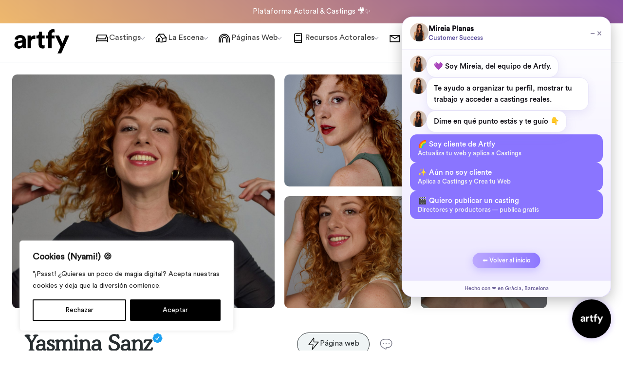

--- FILE ---
content_type: text/html; charset=UTF-8
request_url: https://artfy.es/artista/yasmina-sanz/
body_size: 61155
content:
<!DOCTYPE html>
<html class="no-js" lang="es" prefix="og: https://ogp.me/ns#">
	<head>
		<meta charset="UTF-8">
		<meta name="viewport" content="width=device-width, initial-scale=1.0, maximum-scale=5.0, user-scalable=no" />
		<link rel="profile" href="https://gmpg.org/xfn/11">
			<style>img:is([sizes="auto" i], [sizes^="auto," i]) { contain-intrinsic-size: 3000px 1500px }</style>
	
<!-- Optimización para motores de búsqueda de Rank Math -  https://rankmath.com/ -->
<title>Yasmina Sanz | Artfy</title>
<meta name="robots" content="follow, index, max-snippet:-1, max-video-preview:-1, max-image-preview:large"/>
<link rel="canonical" href="https://artfy.es/artista/yasmina-sanz/" />
<meta property="og:locale" content="es_ES" />
<meta property="og:type" content="article" />
<meta property="og:title" content="Yasmina Sanz | Artfy" />
<meta property="og:url" content="https://artfy.es/artista/yasmina-sanz/" />
<meta property="og:site_name" content="Artfy" />
<meta property="og:updated_time" content="2023-11-28T11:41:16+01:00" />
<meta property="og:image" content="https://artfy.es/wp-content/uploads/logo.png" />
<meta property="og:image:secure_url" content="https://artfy.es/wp-content/uploads/logo.png" />
<meta property="og:image:width" content="600" />
<meta property="og:image:height" content="600" />
<meta property="og:image:alt" content="Yasmina Sanz" />
<meta property="og:image:type" content="image/png" />
<meta name="twitter:card" content="summary_large_image" />
<meta name="twitter:title" content="Yasmina Sanz | Artfy" />
<meta name="twitter:image" content="https://artfy.es/wp-content/uploads/logo.png" />
<script type="application/ld+json" class="rank-math-schema">{"@context":"https://schema.org","@graph":[{"@type":"BreadcrumbList","@id":"https://artfy.es/artista/yasmina-sanz/#breadcrumb","itemListElement":[{"@type":"ListItem","position":"1","item":{"@id":"https://artfy.es","name":"Inicio"}},{"@type":"ListItem","position":"2","item":{"@id":"https://artfy.es/artista/","name":"Artistas"}},{"@type":"ListItem","position":"3","item":{"@id":"https://artfy.es/artista/yasmina-sanz/","name":"Yasmina Sanz"}}]}]}</script>
<!-- /Plugin Rank Math WordPress SEO -->

<link rel='dns-prefetch' href='//maps.googleapis.com' />
		<!-- This site uses the Google Analytics by MonsterInsights plugin v8.19 - Using Analytics tracking - https://www.monsterinsights.com/ -->
							<script src="//www.googletagmanager.com/gtag/js?id=G-NHX5W7X2WL"  data-cfasync="false" data-wpfc-render="false" type="text/javascript" async></script>
			<script data-cfasync="false" data-wpfc-render="false" type="text/javascript">
				var mi_version = '8.19';
				var mi_track_user = true;
				var mi_no_track_reason = '';
				
								var disableStrs = [
										'ga-disable-G-NHX5W7X2WL',
									];

				/* Function to detect opted out users */
				function __gtagTrackerIsOptedOut() {
					for (var index = 0; index < disableStrs.length; index++) {
						if (document.cookie.indexOf(disableStrs[index] + '=true') > -1) {
							return true;
						}
					}

					return false;
				}

				/* Disable tracking if the opt-out cookie exists. */
				if (__gtagTrackerIsOptedOut()) {
					for (var index = 0; index < disableStrs.length; index++) {
						window[disableStrs[index]] = true;
					}
				}

				/* Opt-out function */
				function __gtagTrackerOptout() {
					for (var index = 0; index < disableStrs.length; index++) {
						document.cookie = disableStrs[index] + '=true; expires=Thu, 31 Dec 2099 23:59:59 UTC; path=/';
						window[disableStrs[index]] = true;
					}
				}

				if ('undefined' === typeof gaOptout) {
					function gaOptout() {
						__gtagTrackerOptout();
					}
				}
								window.dataLayer = window.dataLayer || [];

				window.MonsterInsightsDualTracker = {
					helpers: {},
					trackers: {},
				};
				if (mi_track_user) {
					function __gtagDataLayer() {
						dataLayer.push(arguments);
					}

					function __gtagTracker(type, name, parameters) {
						if (!parameters) {
							parameters = {};
						}

						if (parameters.send_to) {
							__gtagDataLayer.apply(null, arguments);
							return;
						}

						if (type === 'event') {
														parameters.send_to = monsterinsights_frontend.v4_id;
							var hookName = name;
							if (typeof parameters['event_category'] !== 'undefined') {
								hookName = parameters['event_category'] + ':' + name;
							}

							if (typeof MonsterInsightsDualTracker.trackers[hookName] !== 'undefined') {
								MonsterInsightsDualTracker.trackers[hookName](parameters);
							} else {
								__gtagDataLayer('event', name, parameters);
							}
							
						} else {
							__gtagDataLayer.apply(null, arguments);
						}
					}

					__gtagTracker('js', new Date());
					__gtagTracker('set', {
						'developer_id.dZGIzZG': true,
											});
										__gtagTracker('config', 'G-NHX5W7X2WL', {"forceSSL":"true"} );
															window.gtag = __gtagTracker;										(function () {
						/* https://developers.google.com/analytics/devguides/collection/analyticsjs/ */
						/* ga and __gaTracker compatibility shim. */
						var noopfn = function () {
							return null;
						};
						var newtracker = function () {
							return new Tracker();
						};
						var Tracker = function () {
							return null;
						};
						var p = Tracker.prototype;
						p.get = noopfn;
						p.set = noopfn;
						p.send = function () {
							var args = Array.prototype.slice.call(arguments);
							args.unshift('send');
							__gaTracker.apply(null, args);
						};
						var __gaTracker = function () {
							var len = arguments.length;
							if (len === 0) {
								return;
							}
							var f = arguments[len - 1];
							if (typeof f !== 'object' || f === null || typeof f.hitCallback !== 'function') {
								if ('send' === arguments[0]) {
									var hitConverted, hitObject = false, action;
									if ('event' === arguments[1]) {
										if ('undefined' !== typeof arguments[3]) {
											hitObject = {
												'eventAction': arguments[3],
												'eventCategory': arguments[2],
												'eventLabel': arguments[4],
												'value': arguments[5] ? arguments[5] : 1,
											}
										}
									}
									if ('pageview' === arguments[1]) {
										if ('undefined' !== typeof arguments[2]) {
											hitObject = {
												'eventAction': 'page_view',
												'page_path': arguments[2],
											}
										}
									}
									if (typeof arguments[2] === 'object') {
										hitObject = arguments[2];
									}
									if (typeof arguments[5] === 'object') {
										Object.assign(hitObject, arguments[5]);
									}
									if ('undefined' !== typeof arguments[1].hitType) {
										hitObject = arguments[1];
										if ('pageview' === hitObject.hitType) {
											hitObject.eventAction = 'page_view';
										}
									}
									if (hitObject) {
										action = 'timing' === arguments[1].hitType ? 'timing_complete' : hitObject.eventAction;
										hitConverted = mapArgs(hitObject);
										__gtagTracker('event', action, hitConverted);
									}
								}
								return;
							}

							function mapArgs(args) {
								var arg, hit = {};
								var gaMap = {
									'eventCategory': 'event_category',
									'eventAction': 'event_action',
									'eventLabel': 'event_label',
									'eventValue': 'event_value',
									'nonInteraction': 'non_interaction',
									'timingCategory': 'event_category',
									'timingVar': 'name',
									'timingValue': 'value',
									'timingLabel': 'event_label',
									'page': 'page_path',
									'location': 'page_location',
									'title': 'page_title',
								};
								for (arg in args) {
																		if (!(!args.hasOwnProperty(arg) || !gaMap.hasOwnProperty(arg))) {
										hit[gaMap[arg]] = args[arg];
									} else {
										hit[arg] = args[arg];
									}
								}
								return hit;
							}

							try {
								f.hitCallback();
							} catch (ex) {
							}
						};
						__gaTracker.create = newtracker;
						__gaTracker.getByName = newtracker;
						__gaTracker.getAll = function () {
							return [];
						};
						__gaTracker.remove = noopfn;
						__gaTracker.loaded = true;
						window['__gaTracker'] = __gaTracker;
					})();
									} else {
										console.log("");
					(function () {
						function __gtagTracker() {
							return null;
						}

						window['__gtagTracker'] = __gtagTracker;
						window['gtag'] = __gtagTracker;
					})();
									}
			</script>
				<!-- / Google Analytics by MonsterInsights -->
		<link rel='stylesheet' id='wc-blocks-integration-css' href='https://artfy.es/wp-content/plugins/woocommerce-subscriptions/build/index.css?ver=1756465335' type='text/css' media='all' />
<link rel='preload stylesheet' as='style' onload="this.onload=null;this.rel='stylesheet'" id='wp-block-library-css' href='https://artfy.es/wp-includes/css/dist/block-library/style.css?ver=6.8.3' type='text/css' media='all' />
<style id='global-styles-inline-css' type='text/css'>
:root{--wp--preset--aspect-ratio--square: 1;--wp--preset--aspect-ratio--4-3: 4/3;--wp--preset--aspect-ratio--3-4: 3/4;--wp--preset--aspect-ratio--3-2: 3/2;--wp--preset--aspect-ratio--2-3: 2/3;--wp--preset--aspect-ratio--16-9: 16/9;--wp--preset--aspect-ratio--9-16: 9/16;--wp--preset--color--black: #000000;--wp--preset--color--cyan-bluish-gray: #abb8c3;--wp--preset--color--white: #ffffff;--wp--preset--color--pale-pink: #f78da7;--wp--preset--color--vivid-red: #cf2e2e;--wp--preset--color--luminous-vivid-orange: #ff6900;--wp--preset--color--luminous-vivid-amber: #fcb900;--wp--preset--color--light-green-cyan: #7bdcb5;--wp--preset--color--vivid-green-cyan: #00d084;--wp--preset--color--pale-cyan-blue: #8ed1fc;--wp--preset--color--vivid-cyan-blue: #0693e3;--wp--preset--color--vivid-purple: #9b51e0;--wp--preset--gradient--vivid-cyan-blue-to-vivid-purple: linear-gradient(135deg,rgba(6,147,227,1) 0%,rgb(155,81,224) 100%);--wp--preset--gradient--light-green-cyan-to-vivid-green-cyan: linear-gradient(135deg,rgb(122,220,180) 0%,rgb(0,208,130) 100%);--wp--preset--gradient--luminous-vivid-amber-to-luminous-vivid-orange: linear-gradient(135deg,rgba(252,185,0,1) 0%,rgba(255,105,0,1) 100%);--wp--preset--gradient--luminous-vivid-orange-to-vivid-red: linear-gradient(135deg,rgba(255,105,0,1) 0%,rgb(207,46,46) 100%);--wp--preset--gradient--very-light-gray-to-cyan-bluish-gray: linear-gradient(135deg,rgb(238,238,238) 0%,rgb(169,184,195) 100%);--wp--preset--gradient--cool-to-warm-spectrum: linear-gradient(135deg,rgb(74,234,220) 0%,rgb(151,120,209) 20%,rgb(207,42,186) 40%,rgb(238,44,130) 60%,rgb(251,105,98) 80%,rgb(254,248,76) 100%);--wp--preset--gradient--blush-light-purple: linear-gradient(135deg,rgb(255,206,236) 0%,rgb(152,150,240) 100%);--wp--preset--gradient--blush-bordeaux: linear-gradient(135deg,rgb(254,205,165) 0%,rgb(254,45,45) 50%,rgb(107,0,62) 100%);--wp--preset--gradient--luminous-dusk: linear-gradient(135deg,rgb(255,203,112) 0%,rgb(199,81,192) 50%,rgb(65,88,208) 100%);--wp--preset--gradient--pale-ocean: linear-gradient(135deg,rgb(255,245,203) 0%,rgb(182,227,212) 50%,rgb(51,167,181) 100%);--wp--preset--gradient--electric-grass: linear-gradient(135deg,rgb(202,248,128) 0%,rgb(113,206,126) 100%);--wp--preset--gradient--midnight: linear-gradient(135deg,rgb(2,3,129) 0%,rgb(40,116,252) 100%);--wp--preset--font-size--small: 13px;--wp--preset--font-size--medium: 20px;--wp--preset--font-size--large: 36px;--wp--preset--font-size--x-large: 42px;--wp--preset--spacing--20: 0.44rem;--wp--preset--spacing--30: 0.67rem;--wp--preset--spacing--40: 1rem;--wp--preset--spacing--50: 1.5rem;--wp--preset--spacing--60: 2.25rem;--wp--preset--spacing--70: 3.38rem;--wp--preset--spacing--80: 5.06rem;--wp--preset--shadow--natural: 6px 6px 9px rgba(0, 0, 0, 0.2);--wp--preset--shadow--deep: 12px 12px 50px rgba(0, 0, 0, 0.4);--wp--preset--shadow--sharp: 6px 6px 0px rgba(0, 0, 0, 0.2);--wp--preset--shadow--outlined: 6px 6px 0px -3px rgba(255, 255, 255, 1), 6px 6px rgba(0, 0, 0, 1);--wp--preset--shadow--crisp: 6px 6px 0px rgba(0, 0, 0, 1);}:where(.is-layout-flex){gap: 0.5em;}:where(.is-layout-grid){gap: 0.5em;}body .is-layout-flex{display: flex;}.is-layout-flex{flex-wrap: wrap;align-items: center;}.is-layout-flex > :is(*, div){margin: 0;}body .is-layout-grid{display: grid;}.is-layout-grid > :is(*, div){margin: 0;}:where(.wp-block-columns.is-layout-flex){gap: 2em;}:where(.wp-block-columns.is-layout-grid){gap: 2em;}:where(.wp-block-post-template.is-layout-flex){gap: 1.25em;}:where(.wp-block-post-template.is-layout-grid){gap: 1.25em;}.has-black-color{color: var(--wp--preset--color--black) !important;}.has-cyan-bluish-gray-color{color: var(--wp--preset--color--cyan-bluish-gray) !important;}.has-white-color{color: var(--wp--preset--color--white) !important;}.has-pale-pink-color{color: var(--wp--preset--color--pale-pink) !important;}.has-vivid-red-color{color: var(--wp--preset--color--vivid-red) !important;}.has-luminous-vivid-orange-color{color: var(--wp--preset--color--luminous-vivid-orange) !important;}.has-luminous-vivid-amber-color{color: var(--wp--preset--color--luminous-vivid-amber) !important;}.has-light-green-cyan-color{color: var(--wp--preset--color--light-green-cyan) !important;}.has-vivid-green-cyan-color{color: var(--wp--preset--color--vivid-green-cyan) !important;}.has-pale-cyan-blue-color{color: var(--wp--preset--color--pale-cyan-blue) !important;}.has-vivid-cyan-blue-color{color: var(--wp--preset--color--vivid-cyan-blue) !important;}.has-vivid-purple-color{color: var(--wp--preset--color--vivid-purple) !important;}.has-black-background-color{background-color: var(--wp--preset--color--black) !important;}.has-cyan-bluish-gray-background-color{background-color: var(--wp--preset--color--cyan-bluish-gray) !important;}.has-white-background-color{background-color: var(--wp--preset--color--white) !important;}.has-pale-pink-background-color{background-color: var(--wp--preset--color--pale-pink) !important;}.has-vivid-red-background-color{background-color: var(--wp--preset--color--vivid-red) !important;}.has-luminous-vivid-orange-background-color{background-color: var(--wp--preset--color--luminous-vivid-orange) !important;}.has-luminous-vivid-amber-background-color{background-color: var(--wp--preset--color--luminous-vivid-amber) !important;}.has-light-green-cyan-background-color{background-color: var(--wp--preset--color--light-green-cyan) !important;}.has-vivid-green-cyan-background-color{background-color: var(--wp--preset--color--vivid-green-cyan) !important;}.has-pale-cyan-blue-background-color{background-color: var(--wp--preset--color--pale-cyan-blue) !important;}.has-vivid-cyan-blue-background-color{background-color: var(--wp--preset--color--vivid-cyan-blue) !important;}.has-vivid-purple-background-color{background-color: var(--wp--preset--color--vivid-purple) !important;}.has-black-border-color{border-color: var(--wp--preset--color--black) !important;}.has-cyan-bluish-gray-border-color{border-color: var(--wp--preset--color--cyan-bluish-gray) !important;}.has-white-border-color{border-color: var(--wp--preset--color--white) !important;}.has-pale-pink-border-color{border-color: var(--wp--preset--color--pale-pink) !important;}.has-vivid-red-border-color{border-color: var(--wp--preset--color--vivid-red) !important;}.has-luminous-vivid-orange-border-color{border-color: var(--wp--preset--color--luminous-vivid-orange) !important;}.has-luminous-vivid-amber-border-color{border-color: var(--wp--preset--color--luminous-vivid-amber) !important;}.has-light-green-cyan-border-color{border-color: var(--wp--preset--color--light-green-cyan) !important;}.has-vivid-green-cyan-border-color{border-color: var(--wp--preset--color--vivid-green-cyan) !important;}.has-pale-cyan-blue-border-color{border-color: var(--wp--preset--color--pale-cyan-blue) !important;}.has-vivid-cyan-blue-border-color{border-color: var(--wp--preset--color--vivid-cyan-blue) !important;}.has-vivid-purple-border-color{border-color: var(--wp--preset--color--vivid-purple) !important;}.has-vivid-cyan-blue-to-vivid-purple-gradient-background{background: var(--wp--preset--gradient--vivid-cyan-blue-to-vivid-purple) !important;}.has-light-green-cyan-to-vivid-green-cyan-gradient-background{background: var(--wp--preset--gradient--light-green-cyan-to-vivid-green-cyan) !important;}.has-luminous-vivid-amber-to-luminous-vivid-orange-gradient-background{background: var(--wp--preset--gradient--luminous-vivid-amber-to-luminous-vivid-orange) !important;}.has-luminous-vivid-orange-to-vivid-red-gradient-background{background: var(--wp--preset--gradient--luminous-vivid-orange-to-vivid-red) !important;}.has-very-light-gray-to-cyan-bluish-gray-gradient-background{background: var(--wp--preset--gradient--very-light-gray-to-cyan-bluish-gray) !important;}.has-cool-to-warm-spectrum-gradient-background{background: var(--wp--preset--gradient--cool-to-warm-spectrum) !important;}.has-blush-light-purple-gradient-background{background: var(--wp--preset--gradient--blush-light-purple) !important;}.has-blush-bordeaux-gradient-background{background: var(--wp--preset--gradient--blush-bordeaux) !important;}.has-luminous-dusk-gradient-background{background: var(--wp--preset--gradient--luminous-dusk) !important;}.has-pale-ocean-gradient-background{background: var(--wp--preset--gradient--pale-ocean) !important;}.has-electric-grass-gradient-background{background: var(--wp--preset--gradient--electric-grass) !important;}.has-midnight-gradient-background{background: var(--wp--preset--gradient--midnight) !important;}.has-small-font-size{font-size: var(--wp--preset--font-size--small) !important;}.has-medium-font-size{font-size: var(--wp--preset--font-size--medium) !important;}.has-large-font-size{font-size: var(--wp--preset--font-size--large) !important;}.has-x-large-font-size{font-size: var(--wp--preset--font-size--x-large) !important;}
:where(.wp-block-post-template.is-layout-flex){gap: 1.25em;}:where(.wp-block-post-template.is-layout-grid){gap: 1.25em;}
:where(.wp-block-columns.is-layout-flex){gap: 2em;}:where(.wp-block-columns.is-layout-grid){gap: 2em;}
:root :where(.wp-block-pullquote){font-size: 1.5em;line-height: 1.6;}
</style>
<link rel='stylesheet' id='owl-carousel-css' href='https://artfy.es/wp-content/plugins/free-gifts-for-woocommerce/assets/css/owl.carousel.css?ver=10.0.0' type='text/css' media='all' />
<link rel='stylesheet' id='fgf-owl-carousel-css' href='https://artfy.es/wp-content/plugins/free-gifts-for-woocommerce/assets/css/owl-carousel-enhanced.css?ver=10.0.0' type='text/css' media='all' />
<link rel='stylesheet' id='lightcase-css' href='https://artfy.es/wp-content/plugins/free-gifts-for-woocommerce/assets/css/lightcase.css?ver=10.0.0' type='text/css' media='all' />
<link rel='stylesheet' id='fgf-frontend-css-css' href='https://artfy.es/wp-content/plugins/free-gifts-for-woocommerce/assets/css/frontend.css?ver=10.0.0' type='text/css' media='all' />
<link rel='stylesheet' id='woocommerce-layout-css' href='https://artfy.es/wp-content/plugins/woocommerce/assets/css/woocommerce-layout.css?ver=10.4.3' type='text/css' media='all' />
<link rel='stylesheet' id='woocommerce-smallscreen-css' href='https://artfy.es/wp-content/plugins/woocommerce/assets/css/woocommerce-smallscreen.css?ver=10.4.3' type='text/css' media='only screen and (max-width: 768px)' />
<link rel='stylesheet' id='woocommerce-general-css' href='https://artfy.es/wp-content/plugins/woocommerce/assets/css/woocommerce.css?ver=10.4.3' type='text/css' media='all' />
<style id='woocommerce-inline-inline-css' type='text/css'>
.woocommerce form .form-row .required { visibility: hidden; }
</style>
<link rel='stylesheet' id='wp-components-css' href='https://artfy.es/wp-includes/css/dist/components/style.css?ver=6.8.3' type='text/css' media='all' />
<link rel='stylesheet' id='woocommerce_subscriptions_gifting-css' href='https://artfy.es/wp-content/plugins/woocommerce-subscriptions/assets/css/gifting/shortcode-checkout.css?ver=10.4.3' type='text/css' media='all' />
<link rel='stylesheet' id='vx:commons.css-css' href='https://artfy.es/wp-content/themes/voxel/assets/dist/commons.css?ver=1.7.4' type='text/css' media='all' />
<link rel='stylesheet' id='elementor-frontend-css' href='https://artfy.es/wp-content/uploads/elementor/css/custom-frontend.css?ver=1768904972' type='text/css' media='all' />
<link rel='stylesheet' id='elementor-post-12973-css' href='https://artfy.es/wp-content/uploads/elementor/css/post-12973.css?ver=1768904972' type='text/css' media='all' />
<link rel='stylesheet' id='elementor-pro-css' href='https://artfy.es/wp-content/uploads/elementor/css/custom-pro-frontend.css?ver=1768904972' type='text/css' media='all' />
<link rel='stylesheet' id='uael-frontend-css' href='https://artfy.es/wp-content/plugins/ultimate-elementor/assets/min-css/uael-frontend.min.css?ver=1.40.1' type='text/css' media='all' />
<link rel='stylesheet' id='uael-teammember-social-icons-css' href='https://artfy.es/wp-content/plugins/elementor/assets/css/widget-social-icons.min.css?ver=3.24.0' type='text/css' media='all' />
<link rel='stylesheet' id='uael-social-share-icons-brands-css' href='https://artfy.es/wp-content/plugins/elementor/assets/lib/font-awesome/css/brands.css?ver=5.15.3' type='text/css' media='all' />
<link rel='stylesheet' id='uael-social-share-icons-fontawesome-css' href='https://artfy.es/wp-content/plugins/elementor/assets/lib/font-awesome/css/fontawesome.css?ver=5.15.3' type='text/css' media='all' />
<link rel='stylesheet' id='uael-nav-menu-icons-css' href='https://artfy.es/wp-content/plugins/elementor/assets/lib/font-awesome/css/solid.css?ver=5.15.3' type='text/css' media='all' />
<link rel='stylesheet' id='font-awesome-5-all-css' href='https://artfy.es/wp-content/plugins/elementor/assets/lib/font-awesome/css/all.min.css?ver=4.11.64' type='text/css' media='all' />
<link rel='stylesheet' id='font-awesome-4-shim-css' href='https://artfy.es/wp-content/plugins/elementor/assets/lib/font-awesome/css/v4-shims.css?ver=3.34.1' type='text/css' media='all' />
<link rel='stylesheet' id='elementor-post-32964-css' href='https://artfy.es/wp-content/uploads/elementor/css/post-32964.css?ver=1768904973' type='text/css' media='all' />
<link rel='stylesheet' id='elementor-post-74476-css' href='https://artfy.es/wp-content/uploads/elementor/css/post-74476.css?ver=1768904973' type='text/css' media='all' />
<link rel='stylesheet' id='vx:gallery.css-css' href='https://artfy.es/wp-content/themes/voxel/assets/dist/gallery.css?ver=1.7.4' type='text/css' media='all' />
<link rel='preload stylesheet' as='style' onload="this.onload=null;this.rel='stylesheet'" id='swiper-css' href='https://artfy.es/wp-content/plugins/elementor/assets/lib/swiper/v8/css/swiper.css?ver=8.4.5' type='text/css' media='all' />
<link rel='stylesheet' id='e-swiper-css' href='https://artfy.es/wp-content/plugins/elementor/assets/css/conditionals/e-swiper.css?ver=3.34.1' type='text/css' media='all' />
<link rel='stylesheet' id='widget-heading-css' href='https://artfy.es/wp-content/plugins/elementor/assets/css/widget-heading.min.css?ver=3.34.1' type='text/css' media='all' />
<link rel='stylesheet' id='widget-image-css' href='https://artfy.es/wp-content/plugins/elementor/assets/css/widget-image.min.css?ver=3.34.1' type='text/css' media='all' />
<link rel='stylesheet' id='vx:action.css-css' href='https://artfy.es/wp-content/themes/voxel/assets/dist/action.css?ver=1.7.4' type='text/css' media='all' />
<link rel='stylesheet' id='widget-divider-css' href='https://artfy.es/wp-content/plugins/elementor/assets/css/widget-divider.min.css?ver=3.34.1' type='text/css' media='all' />
<link rel='stylesheet' id='vx:post-feed.css-css' href='https://artfy.es/wp-content/themes/voxel/assets/dist/post-feed.css?ver=1.7.4' type='text/css' media='all' />
<link rel='stylesheet' id='elementor-post-29803-css' href='https://artfy.es/wp-content/uploads/elementor/css/post-29803.css?ver=1768905016' type='text/css' media='all' />
<link rel='stylesheet' id='fkcart-style-css' href='https://artfy.es/wp-content/plugins/cart-for-woocommerce/assets/css/style.min.css?ver=1.9.1' type='text/css' media='all' />
<style id='fkcart-style-inline-css' type='text/css'>

		:root {
			--fkcart-primary-bg-color: #5d17d3;
			--fkcart-primary-font-color: #ffffff;
			--fkcart-primary-text-color: #24272d;
			--fkcart-secondary-text-color: #24272dbe;
			--fkcart-strike-through-price-text-color: #E15334;
			--fkcart-saving-text-price-color: #5BA238;
			--fkcart-coupon-text-price-color: #5BA238;
			--fkcart-accent-color: #0170b9;
			--fkcart-border-color: #eaeaec;
			--fkcart-error-color: #B00C0C;
			--fkcart-error-bg-color: #FFF0F0;
			--fkcart-reward-color: #f1b51e;
			
			--fkcart-progress-bar-icon-color: #353030;
			--fkcart-progress-bar-active-icon-color: #ffffff;
			--fkcart-progress-bar-bg-color-active-icon: #2DA815;
			--fkcart-progress-bar-active-color: #2DA815;
			
			--fkcart-bg-color: #ffffff;
			--fkcart-slider-desktop-width: 420px;
			--fkcart-slider-mobile-width: 92%;
			--fkcart-animation-duration: 0.5s;
			--fkcart-panel-color:#E6F1F7;
			--fkcart-color-black: #000000;
			--fkcart-success-color: #5BA238;
			--fkcart-success-bg-color: #EFF6EB;
			--fkcart-toggle-bg-color: #ffffff;
			--fkcart-toggle-icon-color: #353030;
			--fkcart-toggle-count-bg-color: #4f3bd7;
			--fkcart-toggle-count-font-color: #ffffff;
			--fkcart-progressbar-active-color: #0170b9;
			
			--fkcart-toggle-border-radius: 50%;
			--fkcart-toggle-size: 36;
			--fkcart-border-radius: 3px; 
			--fkcart-menu-icon-size: 22px;
			--fkcart-menu-text-size: 14px;
		}
            :root {
                --fkcart-spl-addon-special-addon-image-width: 48px;
                --fkcart-spl-addon-special-addon-image-height: 48px;
                --fkcart-spl-addon-toggle-color: #E15334;
                --fkcart-spl-addon-bg-color: #ffffff;
                --fkcart-spl-addon-heading-color: #24272d;
                --fkcart-spl-addon-description-color: #24272d;
            }
</style>
<link rel='stylesheet' id='elementor-gf-local-jost-css' href='https://artfy.es/wp-content/uploads/elementor/google-fonts/css/jost.css?ver=1743404916' type='text/css' media='all' />
<link rel='stylesheet' id='elementor-icons-shared-1-css' href='https://artfy.es/wp-content/plugins/elementor/assets/lib/font-awesome/css/fontawesome.css?ver=5.15.3' type='text/css' media='all' />
<link rel='stylesheet' id='elementor-icons-fa-brands-css' href='https://artfy.es/wp-content/plugins/elementor/assets/lib/font-awesome/css/brands.css?ver=5.15.3' type='text/css' media='all' />
<link rel='stylesheet' id='elementor-icons-fa-regular-css' href='https://artfy.es/wp-content/plugins/elementor/assets/lib/font-awesome/css/regular.css?ver=5.15.3' type='text/css' media='all' />
<link rel='stylesheet' id='elementor-icons-fa-solid-css' href='https://artfy.es/wp-content/plugins/elementor/assets/lib/font-awesome/css/solid.css?ver=5.15.3' type='text/css' media='all' />
<script type="text/template" id="tmpl-variation-template">
	<div class="woocommerce-variation-description">{{{ data.variation.variation_description }}}</div>
	<div class="woocommerce-variation-price">{{{ data.variation.price_html }}}</div>
	<div class="woocommerce-variation-availability">{{{ data.variation.availability_html }}}</div>
</script>
<script type="text/template" id="tmpl-unavailable-variation-template">
	<p role="alert">Lo siento, este producto no está disponible. Por favor, elige otra combinación.</p>
</script>
<script type="text/javascript" src="https://artfy.es/wp-includes/js/jquery/jquery.js?ver=3.7.1" id="jquery-core-js"></script>
<script type="text/javascript" id="cookie-law-info-js-extra">
/* <![CDATA[ */
var _ckyConfig = {"_ipData":[],"_assetsURL":"https:\/\/artfy.es\/wp-content\/plugins\/cookie-law-info\/lite\/frontend\/images\/","_publicURL":"https:\/\/artfy.es","_expiry":"365","_categories":[{"name":"Necessary","slug":"necessary","isNecessary":true,"ccpaDoNotSell":true,"cookies":[],"active":true,"defaultConsent":{"gdpr":true,"ccpa":true}},{"name":"Functional","slug":"functional","isNecessary":false,"ccpaDoNotSell":true,"cookies":[],"active":true,"defaultConsent":{"gdpr":false,"ccpa":false}},{"name":"Analytics","slug":"analytics","isNecessary":false,"ccpaDoNotSell":true,"cookies":[],"active":true,"defaultConsent":{"gdpr":false,"ccpa":false}},{"name":"Performance","slug":"performance","isNecessary":false,"ccpaDoNotSell":true,"cookies":[],"active":true,"defaultConsent":{"gdpr":false,"ccpa":false}},{"name":"Advertisement","slug":"advertisement","isNecessary":false,"ccpaDoNotSell":true,"cookies":[],"active":true,"defaultConsent":{"gdpr":false,"ccpa":false}}],"_activeLaw":"gdpr","_rootDomain":"","_block":"1","_showBanner":"1","_bannerConfig":{"settings":{"type":"box","preferenceCenterType":"popup","position":"bottom-left","applicableLaw":"gdpr"},"behaviours":{"reloadBannerOnAccept":false,"loadAnalyticsByDefault":false,"animations":{"onLoad":"animate","onHide":"sticky"}},"config":{"revisitConsent":{"status":false,"tag":"revisit-consent","position":"bottom-left","meta":{"url":"#"},"styles":{"background-color":"#000000"},"elements":{"title":{"type":"text","tag":"revisit-consent-title","status":true,"styles":{"color":"#0056a7"}}}},"preferenceCenter":{"toggle":{"status":true,"tag":"detail-category-toggle","type":"toggle","states":{"active":{"styles":{"background-color":"#1863DC"}},"inactive":{"styles":{"background-color":"#D0D5D2"}}}}},"categoryPreview":{"status":false,"toggle":{"status":true,"tag":"detail-category-preview-toggle","type":"toggle","states":{"active":{"styles":{"background-color":"#1863DC"}},"inactive":{"styles":{"background-color":"#D0D5D2"}}}}},"videoPlaceholder":{"status":true,"styles":{"background-color":"#000000","border-color":"#000000","color":"#ffffff"}},"readMore":{"status":false,"tag":"readmore-button","type":"link","meta":{"noFollow":true,"newTab":true},"styles":{"color":"#000000","background-color":"transparent","border-color":"transparent"}},"showMore":{"status":true,"tag":"show-desc-button","type":"button","styles":{"color":"#1863DC"}},"showLess":{"status":true,"tag":"hide-desc-button","type":"button","styles":{"color":"#1863DC"}},"alwaysActive":{"status":true,"tag":"always-active","styles":{"color":"#008000"}},"manualLinks":{"status":true,"tag":"manual-links","type":"link","styles":{"color":"#1863DC"}},"auditTable":{"status":false},"optOption":{"status":true,"toggle":{"status":true,"tag":"optout-option-toggle","type":"toggle","states":{"active":{"styles":{"background-color":"#1863dc"}},"inactive":{"styles":{"background-color":"#FFFFFF"}}}}}}},"_version":"3.3.9.1","_logConsent":"1","_tags":[{"tag":"accept-button","styles":{"color":"#FFFFFF","background-color":"#000000","border-color":"#000000"}},{"tag":"reject-button","styles":{"color":"#000000","background-color":"transparent","border-color":"#000000"}},{"tag":"settings-button","styles":{"color":"#000000","background-color":"transparent","border-color":"#000000"}},{"tag":"readmore-button","styles":{"color":"#000000","background-color":"transparent","border-color":"transparent"}},{"tag":"donotsell-button","styles":{"color":"#1863dc","background-color":"transparent","border-color":"transparent"}},{"tag":"show-desc-button","styles":{"color":"#1863DC"}},{"tag":"hide-desc-button","styles":{"color":"#1863DC"}},{"tag":"cky-always-active","styles":[]},{"tag":"cky-link","styles":[]},{"tag":"accept-button","styles":{"color":"#FFFFFF","background-color":"#000000","border-color":"#000000"}},{"tag":"revisit-consent","styles":{"background-color":"#000000"}}],"_shortCodes":[{"key":"cky_readmore","content":"<a href=\"https:\/\/artfy.es\/politica-de-privacidad\/\" class=\"cky-policy\" aria-label=\"Pol\u00edtica de cookies\" target=\"_blank\" rel=\"noopener\" data-cky-tag=\"readmore-button\">Pol\u00edtica de cookies<\/a>","tag":"readmore-button","status":false,"attributes":{"rel":"nofollow","target":"_blank"}},{"key":"cky_show_desc","content":"<button class=\"cky-show-desc-btn\" data-cky-tag=\"show-desc-button\" aria-label=\"Ver m\u00e1s\">Ver m\u00e1s<\/button>","tag":"show-desc-button","status":true,"attributes":[]},{"key":"cky_hide_desc","content":"<button class=\"cky-show-desc-btn\" data-cky-tag=\"hide-desc-button\" aria-label=\"Ver menos\">Ver menos<\/button>","tag":"hide-desc-button","status":true,"attributes":[]},{"key":"cky_optout_show_desc","content":"[cky_optout_show_desc]","tag":"optout-show-desc-button","status":true,"attributes":[]},{"key":"cky_optout_hide_desc","content":"[cky_optout_hide_desc]","tag":"optout-hide-desc-button","status":true,"attributes":[]},{"key":"cky_category_toggle_label","content":"[cky_{{status}}_category_label] [cky_preference_{{category_slug}}_title]","tag":"","status":true,"attributes":[]},{"key":"cky_enable_category_label","content":"Enable","tag":"","status":true,"attributes":[]},{"key":"cky_disable_category_label","content":"Disable","tag":"","status":true,"attributes":[]},{"key":"cky_video_placeholder","content":"<div class=\"video-placeholder-normal\" data-cky-tag=\"video-placeholder\" id=\"[UNIQUEID]\"><p class=\"video-placeholder-text-normal\" data-cky-tag=\"placeholder-title\">Por favor, acepte las cookies para acceder a este contenido.<\/p><\/div>","tag":"","status":true,"attributes":[]},{"key":"cky_enable_optout_label","content":"Enable","tag":"","status":true,"attributes":[]},{"key":"cky_disable_optout_label","content":"Disable","tag":"","status":true,"attributes":[]},{"key":"cky_optout_toggle_label","content":"[cky_{{status}}_optout_label] [cky_optout_option_title]","tag":"","status":true,"attributes":[]},{"key":"cky_optout_option_title","content":"Do Not Sell or Share My Personal Information","tag":"","status":true,"attributes":[]},{"key":"cky_optout_close_label","content":"Close","tag":"","status":true,"attributes":[]},{"key":"cky_preference_close_label","content":"Close","tag":"","status":true,"attributes":[]}],"_rtl":"","_language":"en","_providersToBlock":[]};
var _ckyStyles = {"css":".cky-overlay{background: #000000; opacity: 0.4; position: fixed; top: 0; left: 0; width: 100%; height: 100%; z-index: 99999999;}.cky-hide{display: none;}.cky-btn-revisit-wrapper{display: flex; align-items: center; justify-content: center; background: #0056a7; width: 45px; height: 45px; border-radius: 50%; position: fixed; z-index: 999999; cursor: pointer;}.cky-revisit-bottom-left{bottom: 15px; left: 15px;}.cky-revisit-bottom-right{bottom: 15px; right: 15px;}.cky-btn-revisit-wrapper .cky-btn-revisit{display: flex; align-items: center; justify-content: center; background: none; border: none; cursor: pointer; position: relative; margin: 0; padding: 0;}.cky-btn-revisit-wrapper .cky-btn-revisit img{max-width: fit-content; margin: 0; height: 30px; width: 30px;}.cky-revisit-bottom-left:hover::before{content: attr(data-tooltip); position: absolute; background: #4e4b66; color: #ffffff; left: calc(100% + 7px); font-size: 12px; line-height: 16px; width: max-content; padding: 4px 8px; border-radius: 4px;}.cky-revisit-bottom-left:hover::after{position: absolute; content: \"\"; border: 5px solid transparent; left: calc(100% + 2px); border-left-width: 0; border-right-color: #4e4b66;}.cky-revisit-bottom-right:hover::before{content: attr(data-tooltip); position: absolute; background: #4e4b66; color: #ffffff; right: calc(100% + 7px); font-size: 12px; line-height: 16px; width: max-content; padding: 4px 8px; border-radius: 4px;}.cky-revisit-bottom-right:hover::after{position: absolute; content: \"\"; border: 5px solid transparent; right: calc(100% + 2px); border-right-width: 0; border-left-color: #4e4b66;}.cky-revisit-hide{display: none;}.cky-consent-container{position: fixed; width: 440px; box-sizing: border-box; z-index: 9999999; border-radius: 6px;}.cky-consent-container .cky-consent-bar{background: #ffffff; border: 1px solid; padding: 20px 26px; box-shadow: 0 -1px 10px 0 #acabab4d; border-radius: 6px;}.cky-box-bottom-left{bottom: 40px; left: 40px;}.cky-box-bottom-right{bottom: 40px; right: 40px;}.cky-box-top-left{top: 40px; left: 40px;}.cky-box-top-right{top: 40px; right: 40px;}.cky-custom-brand-logo-wrapper .cky-custom-brand-logo{width: 100px; height: auto; margin: 0 0 12px 0;}.cky-notice .cky-title{color: #212121; font-weight: 700; font-size: 18px; line-height: 24px; margin: 0 0 12px 0;}.cky-notice-des *,.cky-preference-content-wrapper *,.cky-accordion-header-des *,.cky-gpc-wrapper .cky-gpc-desc *{font-size: 14px;}.cky-notice-des{color: #212121; font-size: 14px; line-height: 24px; font-weight: 400;}.cky-notice-des img{height: 25px; width: 25px;}.cky-consent-bar .cky-notice-des p,.cky-gpc-wrapper .cky-gpc-desc p,.cky-preference-body-wrapper .cky-preference-content-wrapper p,.cky-accordion-header-wrapper .cky-accordion-header-des p,.cky-cookie-des-table li div:last-child p{color: inherit; margin-top: 0; overflow-wrap: break-word;}.cky-notice-des P:last-child,.cky-preference-content-wrapper p:last-child,.cky-cookie-des-table li div:last-child p:last-child,.cky-gpc-wrapper .cky-gpc-desc p:last-child{margin-bottom: 0;}.cky-notice-des a.cky-policy,.cky-notice-des button.cky-policy{font-size: 14px; color: #1863dc; white-space: nowrap; cursor: pointer; background: transparent; border: 1px solid; text-decoration: underline;}.cky-notice-des button.cky-policy{padding: 0;}.cky-notice-des a.cky-policy:focus-visible,.cky-notice-des button.cky-policy:focus-visible,.cky-preference-content-wrapper .cky-show-desc-btn:focus-visible,.cky-accordion-header .cky-accordion-btn:focus-visible,.cky-preference-header .cky-btn-close:focus-visible,.cky-switch input[type=\"checkbox\"]:focus-visible,.cky-footer-wrapper a:focus-visible,.cky-btn:focus-visible{outline: 2px solid #1863dc; outline-offset: 2px;}.cky-btn:focus:not(:focus-visible),.cky-accordion-header .cky-accordion-btn:focus:not(:focus-visible),.cky-preference-content-wrapper .cky-show-desc-btn:focus:not(:focus-visible),.cky-btn-revisit-wrapper .cky-btn-revisit:focus:not(:focus-visible),.cky-preference-header .cky-btn-close:focus:not(:focus-visible),.cky-consent-bar .cky-banner-btn-close:focus:not(:focus-visible){outline: 0;}button.cky-show-desc-btn:not(:hover):not(:active){color: #1863dc; background: transparent;}button.cky-accordion-btn:not(:hover):not(:active),button.cky-banner-btn-close:not(:hover):not(:active),button.cky-btn-revisit:not(:hover):not(:active),button.cky-btn-close:not(:hover):not(:active){background: transparent;}.cky-consent-bar button:hover,.cky-modal.cky-modal-open button:hover,.cky-consent-bar button:focus,.cky-modal.cky-modal-open button:focus{text-decoration: none;}.cky-notice-btn-wrapper{display: flex; justify-content: flex-start; align-items: center; flex-wrap: wrap; margin-top: 16px;}.cky-notice-btn-wrapper .cky-btn{text-shadow: none; box-shadow: none;}.cky-btn{flex: auto; max-width: 100%; font-size: 14px; font-family: inherit; line-height: 24px; padding: 8px; font-weight: 500; margin: 0 8px 0 0; border-radius: 2px; cursor: pointer; text-align: center; text-transform: none; min-height: 0;}.cky-btn:hover{opacity: 0.8;}.cky-btn-customize{color: #1863dc; background: transparent; border: 2px solid #1863dc;}.cky-btn-reject{color: #1863dc; background: transparent; border: 2px solid #1863dc;}.cky-btn-accept{background: #1863dc; color: #ffffff; border: 2px solid #1863dc;}.cky-btn:last-child{margin-right: 0;}@media (max-width: 576px){.cky-box-bottom-left{bottom: 0; left: 0;}.cky-box-bottom-right{bottom: 0; right: 0;}.cky-box-top-left{top: 0; left: 0;}.cky-box-top-right{top: 0; right: 0;}}@media (max-width: 440px){.cky-box-bottom-left, .cky-box-bottom-right, .cky-box-top-left, .cky-box-top-right{width: 100%; max-width: 100%;}.cky-consent-container .cky-consent-bar{padding: 20px 0;}.cky-custom-brand-logo-wrapper, .cky-notice .cky-title, .cky-notice-des, .cky-notice-btn-wrapper{padding: 0 24px;}.cky-notice-des{max-height: 40vh; overflow-y: scroll;}.cky-notice-btn-wrapper{flex-direction: column; margin-top: 0;}.cky-btn{width: 100%; margin: 10px 0 0 0;}.cky-notice-btn-wrapper .cky-btn-customize{order: 2;}.cky-notice-btn-wrapper .cky-btn-reject{order: 3;}.cky-notice-btn-wrapper .cky-btn-accept{order: 1; margin-top: 16px;}}@media (max-width: 352px){.cky-notice .cky-title{font-size: 16px;}.cky-notice-des *{font-size: 12px;}.cky-notice-des, .cky-btn{font-size: 12px;}}.cky-modal.cky-modal-open{display: flex; visibility: visible; -webkit-transform: translate(-50%, -50%); -moz-transform: translate(-50%, -50%); -ms-transform: translate(-50%, -50%); -o-transform: translate(-50%, -50%); transform: translate(-50%, -50%); top: 50%; left: 50%; transition: all 1s ease;}.cky-modal{box-shadow: 0 32px 68px rgba(0, 0, 0, 0.3); margin: 0 auto; position: fixed; max-width: 100%; background: #ffffff; top: 50%; box-sizing: border-box; border-radius: 6px; z-index: 999999999; color: #212121; -webkit-transform: translate(-50%, 100%); -moz-transform: translate(-50%, 100%); -ms-transform: translate(-50%, 100%); -o-transform: translate(-50%, 100%); transform: translate(-50%, 100%); visibility: hidden; transition: all 0s ease;}.cky-preference-center{max-height: 79vh; overflow: hidden; width: 845px; overflow: hidden; flex: 1 1 0; display: flex; flex-direction: column; border-radius: 6px;}.cky-preference-header{display: flex; align-items: center; justify-content: space-between; padding: 22px 24px; border-bottom: 1px solid;}.cky-preference-header .cky-preference-title{font-size: 18px; font-weight: 700; line-height: 24px;}.cky-preference-header .cky-btn-close{margin: 0; cursor: pointer; vertical-align: middle; padding: 0; background: none; border: none; width: auto; height: auto; min-height: 0; line-height: 0; text-shadow: none; box-shadow: none;}.cky-preference-header .cky-btn-close img{margin: 0; height: 10px; width: 10px;}.cky-preference-body-wrapper{padding: 0 24px; flex: 1; overflow: auto; box-sizing: border-box;}.cky-preference-content-wrapper,.cky-gpc-wrapper .cky-gpc-desc{font-size: 14px; line-height: 24px; font-weight: 400; padding: 12px 0;}.cky-preference-content-wrapper{border-bottom: 1px solid;}.cky-preference-content-wrapper img{height: 25px; width: 25px;}.cky-preference-content-wrapper .cky-show-desc-btn{font-size: 14px; font-family: inherit; color: #1863dc; text-decoration: none; line-height: 24px; padding: 0; margin: 0; white-space: nowrap; cursor: pointer; background: transparent; border-color: transparent; text-transform: none; min-height: 0; text-shadow: none; box-shadow: none;}.cky-accordion-wrapper{margin-bottom: 10px;}.cky-accordion{border-bottom: 1px solid;}.cky-accordion:last-child{border-bottom: none;}.cky-accordion .cky-accordion-item{display: flex; margin-top: 10px;}.cky-accordion .cky-accordion-body{display: none;}.cky-accordion.cky-accordion-active .cky-accordion-body{display: block; padding: 0 22px; margin-bottom: 16px;}.cky-accordion-header-wrapper{cursor: pointer; width: 100%;}.cky-accordion-item .cky-accordion-header{display: flex; justify-content: space-between; align-items: center;}.cky-accordion-header .cky-accordion-btn{font-size: 16px; font-family: inherit; color: #212121; line-height: 24px; background: none; border: none; font-weight: 700; padding: 0; margin: 0; cursor: pointer; text-transform: none; min-height: 0; text-shadow: none; box-shadow: none;}.cky-accordion-header .cky-always-active{color: #008000; font-weight: 600; line-height: 24px; font-size: 14px;}.cky-accordion-header-des{font-size: 14px; line-height: 24px; margin: 10px 0 16px 0;}.cky-accordion-chevron{margin-right: 22px; position: relative; cursor: pointer;}.cky-accordion-chevron-hide{display: none;}.cky-accordion .cky-accordion-chevron i::before{content: \"\"; position: absolute; border-right: 1.4px solid; border-bottom: 1.4px solid; border-color: inherit; height: 6px; width: 6px; -webkit-transform: rotate(-45deg); -moz-transform: rotate(-45deg); -ms-transform: rotate(-45deg); -o-transform: rotate(-45deg); transform: rotate(-45deg); transition: all 0.2s ease-in-out; top: 8px;}.cky-accordion.cky-accordion-active .cky-accordion-chevron i::before{-webkit-transform: rotate(45deg); -moz-transform: rotate(45deg); -ms-transform: rotate(45deg); -o-transform: rotate(45deg); transform: rotate(45deg);}.cky-audit-table{background: #f4f4f4; border-radius: 6px;}.cky-audit-table .cky-empty-cookies-text{color: inherit; font-size: 12px; line-height: 24px; margin: 0; padding: 10px;}.cky-audit-table .cky-cookie-des-table{font-size: 12px; line-height: 24px; font-weight: normal; padding: 15px 10px; border-bottom: 1px solid; border-bottom-color: inherit; margin: 0;}.cky-audit-table .cky-cookie-des-table:last-child{border-bottom: none;}.cky-audit-table .cky-cookie-des-table li{list-style-type: none; display: flex; padding: 3px 0;}.cky-audit-table .cky-cookie-des-table li:first-child{padding-top: 0;}.cky-cookie-des-table li div:first-child{width: 100px; font-weight: 600; word-break: break-word; word-wrap: break-word;}.cky-cookie-des-table li div:last-child{flex: 1; word-break: break-word; word-wrap: break-word; margin-left: 8px;}.cky-footer-shadow{display: block; width: 100%; height: 40px; background: linear-gradient(180deg, rgba(255, 255, 255, 0) 0%, #ffffff 100%); position: absolute; bottom: calc(100% - 1px);}.cky-footer-wrapper{position: relative;}.cky-prefrence-btn-wrapper{display: flex; flex-wrap: wrap; align-items: center; justify-content: center; padding: 22px 24px; border-top: 1px solid;}.cky-prefrence-btn-wrapper .cky-btn{flex: auto; max-width: 100%; text-shadow: none; box-shadow: none;}.cky-btn-preferences{color: #1863dc; background: transparent; border: 2px solid #1863dc;}.cky-preference-header,.cky-preference-body-wrapper,.cky-preference-content-wrapper,.cky-accordion-wrapper,.cky-accordion,.cky-accordion-wrapper,.cky-footer-wrapper,.cky-prefrence-btn-wrapper{border-color: inherit;}@media (max-width: 845px){.cky-modal{max-width: calc(100% - 16px);}}@media (max-width: 576px){.cky-modal{max-width: 100%;}.cky-preference-center{max-height: 100vh;}.cky-prefrence-btn-wrapper{flex-direction: column;}.cky-accordion.cky-accordion-active .cky-accordion-body{padding-right: 0;}.cky-prefrence-btn-wrapper .cky-btn{width: 100%; margin: 10px 0 0 0;}.cky-prefrence-btn-wrapper .cky-btn-reject{order: 3;}.cky-prefrence-btn-wrapper .cky-btn-accept{order: 1; margin-top: 0;}.cky-prefrence-btn-wrapper .cky-btn-preferences{order: 2;}}@media (max-width: 425px){.cky-accordion-chevron{margin-right: 15px;}.cky-notice-btn-wrapper{margin-top: 0;}.cky-accordion.cky-accordion-active .cky-accordion-body{padding: 0 15px;}}@media (max-width: 352px){.cky-preference-header .cky-preference-title{font-size: 16px;}.cky-preference-header{padding: 16px 24px;}.cky-preference-content-wrapper *, .cky-accordion-header-des *{font-size: 12px;}.cky-preference-content-wrapper, .cky-preference-content-wrapper .cky-show-more, .cky-accordion-header .cky-always-active, .cky-accordion-header-des, .cky-preference-content-wrapper .cky-show-desc-btn, .cky-notice-des a.cky-policy{font-size: 12px;}.cky-accordion-header .cky-accordion-btn{font-size: 14px;}}.cky-switch{display: flex;}.cky-switch input[type=\"checkbox\"]{position: relative; width: 44px; height: 24px; margin: 0; background: #d0d5d2; -webkit-appearance: none; border-radius: 50px; cursor: pointer; outline: 0; border: none; top: 0;}.cky-switch input[type=\"checkbox\"]:checked{background: #1863dc;}.cky-switch input[type=\"checkbox\"]:before{position: absolute; content: \"\"; height: 20px; width: 20px; left: 2px; bottom: 2px; border-radius: 50%; background-color: white; -webkit-transition: 0.4s; transition: 0.4s; margin: 0;}.cky-switch input[type=\"checkbox\"]:after{display: none;}.cky-switch input[type=\"checkbox\"]:checked:before{-webkit-transform: translateX(20px); -ms-transform: translateX(20px); transform: translateX(20px);}@media (max-width: 425px){.cky-switch input[type=\"checkbox\"]{width: 38px; height: 21px;}.cky-switch input[type=\"checkbox\"]:before{height: 17px; width: 17px;}.cky-switch input[type=\"checkbox\"]:checked:before{-webkit-transform: translateX(17px); -ms-transform: translateX(17px); transform: translateX(17px);}}.cky-consent-bar .cky-banner-btn-close{position: absolute; right: 9px; top: 5px; background: none; border: none; cursor: pointer; padding: 0; margin: 0; min-height: 0; line-height: 0; height: auto; width: auto; text-shadow: none; box-shadow: none;}.cky-consent-bar .cky-banner-btn-close img{height: 9px; width: 9px; margin: 0;}.cky-notice-group{font-size: 14px; line-height: 24px; font-weight: 400; color: #212121;}.cky-notice-btn-wrapper .cky-btn-do-not-sell{font-size: 14px; line-height: 24px; padding: 6px 0; margin: 0; font-weight: 500; background: none; border-radius: 2px; border: none; cursor: pointer; text-align: left; color: #1863dc; background: transparent; border-color: transparent; box-shadow: none; text-shadow: none;}.cky-consent-bar .cky-banner-btn-close:focus-visible,.cky-notice-btn-wrapper .cky-btn-do-not-sell:focus-visible,.cky-opt-out-btn-wrapper .cky-btn:focus-visible,.cky-opt-out-checkbox-wrapper input[type=\"checkbox\"].cky-opt-out-checkbox:focus-visible{outline: 2px solid #1863dc; outline-offset: 2px;}@media (max-width: 440px){.cky-consent-container{width: 100%;}}@media (max-width: 352px){.cky-notice-des a.cky-policy, .cky-notice-btn-wrapper .cky-btn-do-not-sell{font-size: 12px;}}.cky-opt-out-wrapper{padding: 12px 0;}.cky-opt-out-wrapper .cky-opt-out-checkbox-wrapper{display: flex; align-items: center;}.cky-opt-out-checkbox-wrapper .cky-opt-out-checkbox-label{font-size: 16px; font-weight: 700; line-height: 24px; margin: 0 0 0 12px; cursor: pointer;}.cky-opt-out-checkbox-wrapper input[type=\"checkbox\"].cky-opt-out-checkbox{background-color: #ffffff; border: 1px solid black; width: 20px; height: 18.5px; margin: 0; -webkit-appearance: none; position: relative; display: flex; align-items: center; justify-content: center; border-radius: 2px; cursor: pointer;}.cky-opt-out-checkbox-wrapper input[type=\"checkbox\"].cky-opt-out-checkbox:checked{background-color: #1863dc; border: none;}.cky-opt-out-checkbox-wrapper input[type=\"checkbox\"].cky-opt-out-checkbox:checked::after{left: 6px; bottom: 4px; width: 7px; height: 13px; border: solid #ffffff; border-width: 0 3px 3px 0; border-radius: 2px; -webkit-transform: rotate(45deg); -ms-transform: rotate(45deg); transform: rotate(45deg); content: \"\"; position: absolute; box-sizing: border-box;}.cky-opt-out-checkbox-wrapper.cky-disabled .cky-opt-out-checkbox-label,.cky-opt-out-checkbox-wrapper.cky-disabled input[type=\"checkbox\"].cky-opt-out-checkbox{cursor: no-drop;}.cky-gpc-wrapper{margin: 0 0 0 32px;}.cky-footer-wrapper .cky-opt-out-btn-wrapper{display: flex; flex-wrap: wrap; align-items: center; justify-content: center; padding: 22px 24px;}.cky-opt-out-btn-wrapper .cky-btn{flex: auto; max-width: 100%; text-shadow: none; box-shadow: none;}.cky-opt-out-btn-wrapper .cky-btn-cancel{border: 1px solid #dedfe0; background: transparent; color: #858585;}.cky-opt-out-btn-wrapper .cky-btn-confirm{background: #1863dc; color: #ffffff; border: 1px solid #1863dc;}@media (max-width: 352px){.cky-opt-out-checkbox-wrapper .cky-opt-out-checkbox-label{font-size: 14px;}.cky-gpc-wrapper .cky-gpc-desc, .cky-gpc-wrapper .cky-gpc-desc *{font-size: 12px;}.cky-opt-out-checkbox-wrapper input[type=\"checkbox\"].cky-opt-out-checkbox{width: 16px; height: 16px;}.cky-opt-out-checkbox-wrapper input[type=\"checkbox\"].cky-opt-out-checkbox:checked::after{left: 5px; bottom: 4px; width: 3px; height: 9px;}.cky-gpc-wrapper{margin: 0 0 0 28px;}}.video-placeholder-youtube{background-size: 100% 100%; background-position: center; background-repeat: no-repeat; background-color: #b2b0b059; position: relative; display: flex; align-items: center; justify-content: center; max-width: 100%;}.video-placeholder-text-youtube{text-align: center; align-items: center; padding: 10px 16px; background-color: #000000cc; color: #ffffff; border: 1px solid; border-radius: 2px; cursor: pointer;}.video-placeholder-normal{background-image: url(\"\/wp-content\/plugins\/cookie-law-info\/lite\/frontend\/images\/placeholder.svg\"); background-size: 80px; background-position: center; background-repeat: no-repeat; background-color: #b2b0b059; position: relative; display: flex; align-items: flex-end; justify-content: center; max-width: 100%;}.video-placeholder-text-normal{align-items: center; padding: 10px 16px; text-align: center; border: 1px solid; border-radius: 2px; cursor: pointer;}.cky-rtl{direction: rtl; text-align: right;}.cky-rtl .cky-banner-btn-close{left: 9px; right: auto;}.cky-rtl .cky-notice-btn-wrapper .cky-btn:last-child{margin-right: 8px;}.cky-rtl .cky-notice-btn-wrapper .cky-btn:first-child{margin-right: 0;}.cky-rtl .cky-notice-btn-wrapper{margin-left: 0; margin-right: 15px;}.cky-rtl .cky-prefrence-btn-wrapper .cky-btn{margin-right: 8px;}.cky-rtl .cky-prefrence-btn-wrapper .cky-btn:first-child{margin-right: 0;}.cky-rtl .cky-accordion .cky-accordion-chevron i::before{border: none; border-left: 1.4px solid; border-top: 1.4px solid; left: 12px;}.cky-rtl .cky-accordion.cky-accordion-active .cky-accordion-chevron i::before{-webkit-transform: rotate(-135deg); -moz-transform: rotate(-135deg); -ms-transform: rotate(-135deg); -o-transform: rotate(-135deg); transform: rotate(-135deg);}@media (max-width: 768px){.cky-rtl .cky-notice-btn-wrapper{margin-right: 0;}}@media (max-width: 576px){.cky-rtl .cky-notice-btn-wrapper .cky-btn:last-child{margin-right: 0;}.cky-rtl .cky-prefrence-btn-wrapper .cky-btn{margin-right: 0;}.cky-rtl .cky-accordion.cky-accordion-active .cky-accordion-body{padding: 0 22px 0 0;}}@media (max-width: 425px){.cky-rtl .cky-accordion.cky-accordion-active .cky-accordion-body{padding: 0 15px 0 0;}}.cky-rtl .cky-opt-out-btn-wrapper .cky-btn{margin-right: 12px;}.cky-rtl .cky-opt-out-btn-wrapper .cky-btn:first-child{margin-right: 0;}.cky-rtl .cky-opt-out-checkbox-wrapper .cky-opt-out-checkbox-label{margin: 0 12px 0 0;}"};
/* ]]> */
</script>
<script type="text/javascript" src="https://artfy.es/wp-content/plugins/cookie-law-info/lite/frontend/js/script.js?ver=3.3.9.1" id="cookie-law-info-js"></script>
<script type="text/javascript" id="wfco-utm-tracking-js-extra">
/* <![CDATA[ */
var wffnUtm = {"utc_offset":"60","site_url":"https:\/\/artfy.es","genericParamEvents":"{\"user_roles\":\"guest\",\"plugin\":\"Funnel Builder\"}","cookieKeys":["flt","timezone","is_mobile","browser","fbclid","gclid","referrer","fl_url","utm_source","utm_medium","utm_campaign","utm_term","utm_content"],"excludeDomain":["paypal.com","klarna.com","quickpay.net"]};
/* ]]> */
</script>
<script type="text/javascript" src="https://artfy.es/wp-content/plugins/wp-marketing-automations/woofunnels/assets/js/utm-tracker.min.js?ver=1.10.12.65" id="wfco-utm-tracking-js" defer="defer" data-wp-strategy="defer"></script>
<script type="text/javascript" src="https://artfy.es/wp-content/plugins/google-analytics-premium/assets/js/frontend-gtag.js?ver=1768933025" id="monsterinsights-frontend-script-js"></script>
<script data-cfasync="false" data-wpfc-render="false" type="text/javascript" id='monsterinsights-frontend-script-js-extra'>/* <![CDATA[ */
var monsterinsights_frontend = {"js_events_tracking":"true","download_extensions":"doc,pdf,ppt,zip,xls,docx,pptx,xlsx","inbound_paths":"[]","home_url":"https:\/\/artfy.es","hash_tracking":"false","v4_id":"G-NHX5W7X2WL"};/* ]]> */
</script>
<script type="text/javascript" src="https://artfy.es/wp-content/plugins/woocommerce/assets/js/jquery-blockui/jquery.blockUI.js?ver=2.7.0-wc.10.4.3" id="wc-jquery-blockui-js" data-wp-strategy="defer"></script>
<script type="text/javascript" id="fgf-frontend-js-extra">
/* <![CDATA[ */
var fgf_frontend_params = {"gift_products_pagination_nonce":"4481328123","gift_product_nonce":"78eed61cd8","ajaxurl":"https:\/\/artfy.es\/wp-admin\/admin-ajax.php","current_page_url":"https:\/\/artfy.es\/artista\/yasmina-sanz\/","add_to_cart_link":"https:\/\/artfy.es\/artista\/yasmina-sanz\/?fgf_gift_product=%s&fgf_rule_id=%s&fgf_buy_product_id=%s&fgf_coupon_id=%s","ajax_add_to_cart":"yes","dropdown_add_to_cart_behaviour":"1","add_to_cart_alert_message":"Por favor seleccione un regalo"};
/* ]]> */
</script>
<script type="text/javascript" src="https://artfy.es/wp-content/plugins/free-gifts-for-woocommerce/assets/js/frontend.js?ver=10.0.0" id="fgf-frontend-js"></script>
<script type="text/javascript" src="https://artfy.es/wp-content/plugins/free-gifts-for-woocommerce/assets/js/owl.carousel.js?ver=10.0.0" id="owl-carousel-js"></script>
<script type="text/javascript" id="fgf-owl-carousel-js-extra">
/* <![CDATA[ */
var fgf_carousel_params = {"desktop_count":"3","tablet_count":"2","mobile_count":"1","item_margin":"10","nav":"true","nav_prev_text":"<","nav_next_text":">","pagination":"true","item_per_slide":"1","slide_speed":"5000","auto_play":"true"};
/* ]]> */
</script>
<script type="text/javascript" src="https://artfy.es/wp-content/plugins/free-gifts-for-woocommerce/assets/js/owl-carousel-enhanced.js?ver=10.0.0" id="fgf-owl-carousel-js"></script>
<script type="text/javascript" src="https://artfy.es/wp-content/plugins/free-gifts-for-woocommerce/assets/js/lightcase.js?ver=10.0.0" id="lightcase-js"></script>
<script type="text/javascript" src="https://artfy.es/wp-content/plugins/free-gifts-for-woocommerce/assets/js/fgf-lightcase-enhanced.js?ver=10.0.0" id="fgf-lightcase-js"></script>
<script type="text/javascript" src="https://artfy.es/wp-content/plugins/woocommerce/assets/js/js-cookie/js.cookie.js?ver=2.1.4-wc.10.4.3" id="wc-js-cookie-js" defer="defer" data-wp-strategy="defer"></script>
<script type="text/javascript" id="woocommerce-js-extra">
/* <![CDATA[ */
var woocommerce_params = {"ajax_url":"\/wp-admin\/admin-ajax.php","wc_ajax_url":"\/?wc-ajax=%%endpoint%%","i18n_password_show":"Mostrar contrase\u00f1a","i18n_password_hide":"Ocultar contrase\u00f1a"};
/* ]]> */
</script>
<script type="text/javascript" src="https://artfy.es/wp-content/plugins/woocommerce/assets/js/frontend/woocommerce.js?ver=10.4.3" id="woocommerce-js" defer="defer" data-wp-strategy="defer"></script>
<script type="text/javascript" src="https://maps.googleapis.com/maps/api/js?key=&amp;libraries=places&amp;sensor=false" id="gmaps-js-js"></script>
<script type="text/javascript" src="https://artfy.es/wp-content/plugins/elementor/assets/lib/font-awesome/js/v4-shims.js?ver=3.34.1" id="font-awesome-4-shim-js"></script>
<script type="text/javascript" id="wc-cart-fragments-js-extra">
/* <![CDATA[ */
var wc_cart_fragments_params = {"ajax_url":"\/wp-admin\/admin-ajax.php","wc_ajax_url":"\/?wc-ajax=%%endpoint%%","cart_hash_key":"wc_cart_hash_d759cad91878b5ab5837e4942b565ddf","fragment_name":"wc_fragments_d759cad91878b5ab5837e4942b565ddf","request_timeout":"5000"};
/* ]]> */
</script>
<script type="text/javascript" src="https://artfy.es/wp-content/plugins/woocommerce/assets/js/frontend/cart-fragments.js?ver=10.4.3" id="wc-cart-fragments-js" defer="defer" data-wp-strategy="defer"></script>
<script type="text/javascript" id="wc-single-product-js-extra">
/* <![CDATA[ */
var wc_single_product_params = {"i18n_required_rating_text":"Por favor elige una puntuaci\u00f3n","i18n_rating_options":["1 de 5 estrellas","2 de 5 estrellas","3 de 5 estrellas","4 de 5 estrellas","5 de 5 estrellas"],"i18n_product_gallery_trigger_text":"Ver galer\u00eda de im\u00e1genes a pantalla completa","review_rating_required":"yes","flexslider":{"rtl":false,"animation":"slide","smoothHeight":true,"directionNav":false,"controlNav":"thumbnails","slideshow":false,"animationSpeed":500,"animationLoop":false,"allowOneSlide":false},"zoom_enabled":"","zoom_options":[],"photoswipe_enabled":"","photoswipe_options":{"shareEl":false,"closeOnScroll":false,"history":false,"hideAnimationDuration":0,"showAnimationDuration":0},"flexslider_enabled":""};
/* ]]> */
</script>
<script type="text/javascript" src="https://artfy.es/wp-content/plugins/woocommerce/assets/js/frontend/single-product.js?ver=10.4.3" id="wc-single-product-js" defer="defer" data-wp-strategy="defer"></script>
<script type="text/javascript" src="https://artfy.es/wp-includes/js/underscore.min.js?ver=1.13.7" id="underscore-js"></script>
<script type="text/javascript" id="wp-util-js-extra">
/* <![CDATA[ */
var _wpUtilSettings = {"ajax":{"url":"\/wp-admin\/admin-ajax.php"}};
/* ]]> */
</script>
<script type="text/javascript" src="https://artfy.es/wp-includes/js/wp-util.js?ver=6.8.3" id="wp-util-js"></script>
<script type="text/javascript" id="wc-add-to-cart-variation-js-extra">
/* <![CDATA[ */
var wc_add_to_cart_variation_params = {"wc_ajax_url":"\/?wc-ajax=%%endpoint%%","i18n_no_matching_variations_text":"Lo siento, no hay productos que igualen tu selecci\u00f3n. Por favor, escoge una combinaci\u00f3n diferente.","i18n_make_a_selection_text":"Elige las opciones del producto antes de a\u00f1adir este producto a tu carrito.","i18n_unavailable_text":"Lo siento, este producto no est\u00e1 disponible. Por favor, elige otra combinaci\u00f3n.","i18n_reset_alert_text":"Se ha restablecido tu selecci\u00f3n. Por favor, elige alguna opci\u00f3n del producto antes de poder a\u00f1adir este producto a tu carrito."};
/* ]]> */
</script>
<script type="text/javascript" src="https://artfy.es/wp-content/plugins/woocommerce/assets/js/frontend/add-to-cart-variation.js?ver=10.4.3" id="wc-add-to-cart-variation-js" defer="defer" data-wp-strategy="defer"></script>
<link rel="https://api.w.org/" href="https://artfy.es/wp-json/" /><link rel="EditURI" type="application/rsd+xml" title="RSD" href="https://artfy.es/xmlrpc.php?rsd" />
<meta name="generator" content="WordPress 6.8.3" />
<link rel='shortlink' href='https://artfy.es/?p=52088' />
<link rel="alternate" title="oEmbed (JSON)" type="application/json+oembed" href="https://artfy.es/wp-json/oembed/1.0/embed?url=https%3A%2F%2Fartfy.es%2Fartista%2Fyasmina-sanz%2F" />
<link rel="alternate" title="oEmbed (XML)" type="text/xml+oembed" href="https://artfy.es/wp-json/oembed/1.0/embed?url=https%3A%2F%2Fartfy.es%2Fartista%2Fyasmina-sanz%2F&#038;format=xml" />
<style id="cky-style-inline">[data-cky-tag]{visibility:hidden;}</style>		<script>
			document.documentElement.className = document.documentElement.className.replace('no-js', 'js');
		</script>
				<style>
			.no-js img.lazyload {
				display: none;
			}

			figure.wp-block-image img.lazyloading {
				min-width: 150px;
			}

						.lazyload, .lazyloading {
				opacity: 0;
			}

			.lazyloaded {
				opacity: 1;
				transition: opacity 400ms;
				transition-delay: 0ms;
			}

					</style>
		<style type="text/css">
	@media screen and (max-width: 767px) { .vx-hidden-mobile { display: none !important; } }
	@media screen and (min-width: 768px) and (max-width: 1024px) { .vx-hidden-tablet { display: none !important; } }
	@media screen and (min-width: 1025px) { .vx-hidden-desktop { display: none !important; } }
</style><script type="text/javascript">var Voxel_Config = {"ajax_url":"https:\/\/artfy.es\/?vx=1","is_logged_in":false,"current_user_id":0,"login_url":"https:\/\/artfy.es\/cuenta\/","register_url":"https:\/\/artfy.es\/cuenta\/?register","is_rtl":false,"l10n":{"ajaxError":"Ha habido un problema. \u00a1Vu\u00e9lvelo a intentar porfa!","confirmAction":"Are you sure you want to proceed with this action?","accountRequired":"Esta acci\u00f3n requiere una acci\u00f3n","login":"Accede","register":"Reg\u00edstrate","yes":"Yes","no":"No","copied":"Copied to clipboard","positionFail":"Could not determine your location.","addressFail":"Could not determine your address.","view_cart":"View cart","added_to_cart":"Your product has been added to cart.","months":["January","February","March","April","May","June","July","August","September","October","November","December"],"weekdays":["Domingo","Lunes","Martes","Mi\u00e9rcoles","Jueves","Viernes","S\u00e1bado"],"weekdaysShort":["Sun","Mon","Tue","Wed","Thu","Fri","Sat"]},"locale":"es_ES","currency":"EUR","maps":{"provider":"google_maps","default_lat":42.5,"default_lng":21},"google_maps":{"skin":null,"mapTypeId":"roadmap","mapTypeControl":true,"streetViewControl":false,"handle":"vx:google-maps.js-js","logo_url":"https:\/\/artfy.es\/wp-content\/themes\/voxel\/app\/modules\/google-maps\/assets\/google-maps-logo.svg"}};</script>	<noscript><style>.woocommerce-product-gallery{ opacity: 1 !important; }</style></noscript>
	<meta name="generator" content="Elementor 3.34.1; features: e_font_icon_svg, additional_custom_breakpoints; settings: css_print_method-external, google_font-enabled, font_display-auto">
<script type="text/javascript" src="https://cdn.brevo.com/js/sdk-loader.js" async></script><script type="text/javascript">
            window.Brevo = window.Brevo || [];
            window.Brevo.push(["init", {
                client_key: "p80pdtg693zozk4kwqeic9le",
                email_id: "",
                push: {
                    customDomain: "https://artfy.es\/wp-content\/plugins\/woocommerce-sendinblue-newsletter-subscription\/"
                }
            }]);
        </script>			<style>
				.e-con.e-parent:nth-of-type(n+4):not(.e-lazyloaded):not(.e-no-lazyload),
				.e-con.e-parent:nth-of-type(n+4):not(.e-lazyloaded):not(.e-no-lazyload) * {
					background-image: none !important;
				}
				@media screen and (max-height: 1024px) {
					.e-con.e-parent:nth-of-type(n+3):not(.e-lazyloaded):not(.e-no-lazyload),
					.e-con.e-parent:nth-of-type(n+3):not(.e-lazyloaded):not(.e-no-lazyload) * {
						background-image: none !important;
					}
				}
				@media screen and (max-height: 640px) {
					.e-con.e-parent:nth-of-type(n+2):not(.e-lazyloaded):not(.e-no-lazyload),
					.e-con.e-parent:nth-of-type(n+2):not(.e-lazyloaded):not(.e-no-lazyload) * {
						background-image: none !important;
					}
				}
			</style>
			<script>add_action( 'woocommerce_add_to_cart', 'redireccion_checkout', 20 );

function redireccion_checkout() {
  if ( WC()->cart->get_cart_qty() > 0 ) {
    foreach ( WC()->cart->get_cart() as $cart_item_key => $cart_item ) {
      if ( $cart_item['quantity'] >= 1 ) {
        wc_add_to_cart_message( array( $cart_item_key => '1' ) );
        wp_safe_redirect( wc_get_checkout_url() );
        exit;
      }
    }
  }
}</script><script type="text/javascript" id="google_gtagjs" src="https://www.googletagmanager.com/gtag/js?id=G-YXF5CS0HME" async="async"></script>
<script type="text/javascript" id="google_gtagjs-inline">
/* <![CDATA[ */
window.dataLayer = window.dataLayer || [];function gtag(){dataLayer.push(arguments);}gtag('js', new Date());gtag('config', 'G-YXF5CS0HME', {} );
/* ]]> */
</script>
<link rel="icon" href="https://artfy.es/wp-content/uploads/2021/11/cropped-Artfy-Logo-negro-PNG-Transparente-1-32x32.png" sizes="32x32" />
<link rel="icon" href="https://artfy.es/wp-content/uploads/2021/11/cropped-Artfy-Logo-negro-PNG-Transparente-1-192x192.png" sizes="192x192" />
<link rel="apple-touch-icon" href="https://artfy.es/wp-content/uploads/2021/11/cropped-Artfy-Logo-negro-PNG-Transparente-1-180x180.png" />
<meta name="msapplication-TileImage" content="https://artfy.es/wp-content/uploads/2021/11/cropped-Artfy-Logo-negro-PNG-Transparente-1-270x270.png" />
		<style type="text/css" id="wp-custom-css">
			.woocommerce-breadcrumb { display: none; }
		</style>
			</head>
	<body data-rsssl=1 class="wp-singular artista-template-default single single-artista postid-52088 wp-embed-responsive wp-theme-voxel theme-voxel woocommerce-no-js elementor-default elementor-kit-12973">		<script type="text/html" id="voxel-popup-template">
	<div class="elementor vx-popup" :class="'elementor-'+$root.post_id">
		<div class="ts-popup-root elementor-element" :class="'elementor-element-'+$root.widget_id+'-wrap'" v-cloak>
			<div class="ts-form elementor-element" :class="'elementor-element-'+$root.widget_id" :style="styles" ref="popup">
				<div class="ts-field-popup-container">
					<div class="ts-field-popup triggers-blur" ref="popup-box">
						<div class="ts-popup-content-wrapper min-scroll">
							<slot></slot>
						</div>
						<slot name="controller">
							<div class="ts-popup-controller" :class="controllerClass" v-if="showSave || showClear">
								<ul class="flexify simplify-ul">
									<li class="flexify ts-popup-close">
										<a @click.prevent="$emit('blur')" href="#" class="ts-icon-btn" role="button">
											<svg width="80" height="80" viewBox="0 0 24 24" fill="none" xmlns="http://www.w3.org/2000/svg" transform="rotate(0 0 0)"><path d="M5.9545 5.95548C6.39384 5.51614 7.10616 5.51614 7.5455 5.95548L11.999 10.409L16.4524 5.95561C16.8918 5.51627 17.6041 5.51627 18.0434 5.95561C18.4827 6.39495 18.4827 7.10726 18.0434 7.5466L13.59 12L18.0434 16.4534C18.4827 16.8927 18.4827 17.605 18.0434 18.0444C17.6041 18.4837 16.8918 18.4837 16.4524 18.0444L11.999 13.591L7.5455 18.0445C7.10616 18.4839 6.39384 18.4839 5.9545 18.0445C5.51517 17.6052 5.51516 16.8929 5.9545 16.4535L10.408 12L5.9545 7.54647C5.51516 7.10713 5.51517 6.39482 5.9545 5.95548Z" fill="#343C54"/></svg>										</a>
									</li>

									<li class="flexify hide-d" @click.prevent="$emit('clear')">
										<a v-if="showClear && showClearMobile" href="#" class="ts-icon-btn">
											<!-- {{ clearLabel || 'Clear' }} -->
											<svg width="80" height="80" viewBox="0 0 25 24" fill="none" xmlns="http://www.w3.org/2000/svg" transform="rotate(0 0 0)"><path d="M21.6009 10.4593C22.001 10.3521 22.2384 9.94088 22.1312 9.54078C21.59 7.52089 20.3974 5.73603 18.7384 4.46302C17.0793 3.19001 15.0466 2.5 12.9555 2.5C10.8644 2.5 8.83164 3.19001 7.17262 4.46302C6.12405 5.26762 5.26179 6.2767 4.63257 7.42036L2.86504 6.92617C2.76093 6.89707 2.65423 6.89133 2.55153 6.9068C2.46222 6.91962 2.37374 6.94889 2.29039 6.99582C1.92945 7.19903 1.80158 7.65636 2.00479 8.0173L3.73942 11.0983C3.83701 11.2717 3.99946 11.3991 4.19104 11.4527C4.30333 11.4841 4.42023 11.4886 4.53266 11.4673C4.61373 11.4524 4.69254 11.4242 4.7657 11.383L7.84641 9.64831C8.11073 9.49948 8.25936 9.20608 8.22302 8.90493C8.18668 8.60378 7.9725 8.35417 7.68037 8.27249L6.1241 7.83737C6.6343 6.99996 7.29751 6.2579 8.08577 5.65305C9.48282 4.58106 11.1946 4 12.9555 4C14.7164 4 16.4282 4.58106 17.8252 5.65305C19.2223 6.72504 20.2266 8.22807 20.6823 9.92901C20.7895 10.3291 21.2008 10.5665 21.6009 10.4593Z" fill="#343C54"/><path d="M4.30739 13.5387C3.90729 13.6459 3.66985 14.0572 3.77706 14.4573C4.31829 16.4771 5.51089 18.262 7.16991 19.535C8.82892 20.808 10.8616 21.498 12.9528 21.498C15.0439 21.498 17.0766 20.808 18.7356 19.535C19.7859 18.7291 20.6493 17.7181 21.2787 16.5722L23.0083 17.0557C23.1218 17.0961 23.2447 17.1091 23.3661 17.0917C23.5554 17.0658 23.7319 16.968 23.8546 16.8116C24.0419 16.573 24.0669 16.245 23.9181 15.9807L22.1835 12.8996C22.0859 12.7263 21.9234 12.5988 21.7319 12.5453C21.64 12.5196 21.5451 12.5119 21.4521 12.5216C21.3493 12.5317 21.2488 12.5629 21.1571 12.6146L18.0764 14.3493C17.7155 14.5525 17.5876 15.0099 17.7909 15.3708C17.9016 15.5675 18.0879 15.695 18.2929 15.7373L19.7875 16.1552C19.2768 16.9949 18.6125 17.7388 17.8225 18.345C16.4255 19.417 14.7137 19.998 12.9528 19.998C11.1918 19.998 9.4801 19.417 8.08305 18.345C6.686 17.273 5.68171 15.77 5.22595 14.069C5.11874 13.6689 4.70749 13.4315 4.30739 13.5387Z" fill="#343C54"/></svg>										</a>
									</li>
									<li class="flexify hide-m" @click.prevent="$emit('clear')">
										<a v-if="showClear" href="#" class="ts-btn ts-btn-1">
											{{ clearLabel || "Limpiar" }}
										</a>
									</li>
									<slot name="custom-actions"></slot>
									<li class="flexify">
										<a v-if="showSave" href="#" class="ts-btn ts-btn-2" @click.prevent="$emit('save')">
											{{ saveLabel || "Guardar" }}
											<div class="ts-loader-wrapper">
												<span class="ts-loader"></span>
											</div>
										</a>
									</li>

								</ul>
							</div>
							<div v-else-if="showClose" class="ts-popup-controller hide-d" :class="controllerClass">
								<ul class="flexify simplify-ul">
									<li class="flexify ts-popup-close">
										<a @click.prevent="$emit('blur')" href="#" class="ts-icon-btn" role="button">
											<svg width="80" height="80" viewBox="0 0 24 24" fill="none" xmlns="http://www.w3.org/2000/svg" transform="rotate(0 0 0)"><path d="M5.9545 5.95548C6.39384 5.51614 7.10616 5.51614 7.5455 5.95548L11.999 10.409L16.4524 5.95561C16.8918 5.51627 17.6041 5.51627 18.0434 5.95561C18.4827 6.39495 18.4827 7.10726 18.0434 7.5466L13.59 12L18.0434 16.4534C18.4827 16.8927 18.4827 17.605 18.0434 18.0444C17.6041 18.4837 16.8918 18.4837 16.4524 18.0444L11.999 13.591L7.5455 18.0445C7.10616 18.4839 6.39384 18.4839 5.9545 18.0445C5.51517 17.6052 5.51516 16.8929 5.9545 16.4535L10.408 12L5.9545 7.54647C5.51516 7.10713 5.51517 6.39482 5.9545 5.95548Z" fill="#343C54"/></svg>										</a>
									</li>
								</ul>
							</div>
						</slot>
					</div>
				</div>
			</div>
		</div>
	</div>
</script>
		<script type="text/html" id="voxel-form-group-template">
	<component :is="tag" :class="{'ts-form-group': defaultClass}">
		<slot name="trigger"></slot>
		<teleport to="body">
			<transition name="form-popup">
				<form-popup
					ref="popup"
					v-if="$root.activePopup === popupKey"
					:class="wrapperClass"
					:controller-class="controllerClass"
					:target="popupTarget"
					:show-save="showSave"
					:show-clear="showClear"
					:show-clear-mobile="showClearMobile"
					:show-close="showClose"
					:save-label="saveLabel"
					:clear-label="clearLabel"
					:prevent-blur="preventBlur"
					@blur="onPopupBlur"
					@save="$emit('save', this);"
					@clear="$emit('clear', this);"
				>
					<slot name="popup"></slot>
					<template #controller>
						<slot name="controller"></slot>
					</template>
					<template #custom-actions>
						<slot name="custom-actions"></slot>
					</template>
				</form-popup>
			</transition>
		</teleport>
	</component>
</script>
<link rel='stylesheet' id='elementor-post-29633-css' href='https://artfy.es/wp-content/uploads/elementor/css/post-29633.css?ver=1768904989' type='text/css' media='all' />
		<div data-elementor-type="container" data-elementor-id="29633" class="elementor elementor-29633" data-elementor-post-type="elementor_library">
				<div class="elementor-element elementor-element-7ede6d9 e-con-full e-flex e-con e-parent" data-id="7ede6d9" data-element_type="container">
		<div class="elementor-element elementor-element-4798b09 e-con-full e-flex e-con e-child" data-id="4798b09" data-element_type="container" data-settings="{&quot;background_background&quot;:&quot;gradient&quot;}">
				<div class="elementor-element elementor-element-e268a3a elementor-widget elementor-widget-text-editor" data-id="e268a3a" data-element_type="widget" data-widget_type="text-editor.default">
									<p>Plataforma Actoral &amp; Castings <span class="x1c3i2sq x19la9d6 x1fc57z9 xexx8yu x19um543 x18d9i69 x1m6msm x6ikm8r x10wlt62 x19co3pv x1g5zs5t xfibh0p xiy17q3 x1xsqp64"><span class="">🎥</span></span><span class="x1c3i2sq x19la9d6 x1fc57z9 xexx8yu x19um543 x18d9i69 x1m6msm x6ikm8r x10wlt62 x19co3pv x1g5zs5t xfibh0p xiy17q3 x1xsqp64"><span class="">✨</span></span></p>								</div>
				</div>
				</div>
		<div class="elementor-element elementor-element-2a2e7c50 e-con-full e-flex e-con e-parent" data-id="2a2e7c50" data-element_type="container" id="header-top" data-settings="{&quot;background_background&quot;:&quot;classic&quot;}">
		<div class="elementor-element elementor-element-713d68fa e-con-full e-flex e-con e-child" data-id="713d68fa" data-element_type="container">
				<div class="elementor-element elementor-element-ecf550a elementor-widget__width-initial elementor-widget-mobile__width-initial elementor-widget elementor-widget-image" data-id="ecf550a" data-element_type="widget" data-widget_type="image.default">
																<a href="https://artfy.es">
							<img width="469" height="226" src="https://artfy.es/wp-content/uploads/2022/10/Artfy-Logo-negro-transparente-PNG-1-e1673801662774.png" class="attachment-large size-large wp-image-33887" alt="" srcset="https://artfy.es/wp-content/uploads/2022/10/Artfy-Logo-negro-transparente-PNG-1-e1673801662774.png 469w, https://artfy.es/wp-content/uploads/2022/10/Artfy-Logo-negro-transparente-PNG-1-e1673801662774-300x145.png 300w" sizes="(max-width: 469px) 100vw, 469px" loading="lazy" />								</a>
															</div>
				<div class="elementor-element elementor-element-2db2e05 elementor-widget elementor-widget-ts-navbar" data-id="2db2e05" data-element_type="widget" data-widget_type="ts-navbar.default">
					
	<nav class="ts-nav-menu ts-wp-menu ">
					<ul id="menu-artfy-2026" class="ts-nav ts-nav-horizontal flexify simplify-ul min-scroll min-scroll-h">		<li class="ts-popup-component ts-mobile-menu">
			<button 
				type="button"
				class="ts-item-link" 
				ref="target" 
				@click.prevent 
				@mousedown="active = true"
				@keydown.enter.prevent="active = true"
				@keydown.space.prevent="active = true"
				aria-haspopup="true"
				aria-expanded="false"
				aria-label="Menu"
			>
				<div class="ts-item-icon flexify">
					<svg xmlns="http://www.w3.org/2000/svg" xmlns:xlink="http://www.w3.org/1999/xlink" fill="#000000" width="52" height="52" id="lni_lni-menu" x="0px" y="0px" viewBox="0 0 64 64" style="enable-background:new 0 0 64 64;" xml:space="preserve"> <g> <path d="M61,30.3H3c-1,0-1.8,0.8-1.8,1.8S2,33.8,3,33.8h58c1,0,1.8-0.8,1.8-1.8S62,30.3,61,30.3z"></path> <path d="M61,47.9H3c-1,0-1.8,0.8-1.8,1.8S2,51.4,3,51.4h58c1,0,1.8-0.8,1.8-1.8S62,47.9,61,47.9z"></path> <path d="M3,16.1h58c1,0,1.8-0.8,1.8-1.8S62,12.6,61,12.6H3c-1,0-1.8,0.8-1.8,1.8S2,16.1,3,16.1z"></path> </g> </svg>				</div>
									<span>Menu</span>
				
			    <popup v-cloak>
			    	<div class="ts-popup-head flexify hide-d">
						<div class="ts-popup-name flexify">
							<svg xmlns="http://www.w3.org/2000/svg" xmlns:xlink="http://www.w3.org/1999/xlink" fill="#000000" width="52" height="52" id="lni_lni-menu" x="0px" y="0px" viewBox="0 0 64 64" style="enable-background:new 0 0 64 64;" xml:space="preserve"> <g> <path d="M61,30.3H3c-1,0-1.8,0.8-1.8,1.8S2,33.8,3,33.8h58c1,0,1.8-0.8,1.8-1.8S62,30.3,61,30.3z"></path> <path d="M61,47.9H3c-1,0-1.8,0.8-1.8,1.8S2,51.4,3,51.4h58c1,0,1.8-0.8,1.8-1.8S62,47.9,61,47.9z"></path> <path d="M3,16.1h58c1,0,1.8-0.8,1.8-1.8S62,12.6,61,12.6H3c-1,0-1.8,0.8-1.8,1.8S2,16.1,3,16.1z"></path> </g> </svg>							<span>Menu</span>
						</div>

						<ul class="flexify simplify-ul">
							<li class="flexify ts-popup-close">
								<a role="button" @click.prevent="$root.active = false" href="#" class="ts-icon-btn">
									<svg xmlns="http://www.w3.org/2000/svg" xmlns:xlink="http://www.w3.org/1999/xlink" fill="#000000" width="52" height="52" id="lni_lni-menu-alt-2" x="0px" y="0px" viewBox="0 0 64 64" style="enable-background:new 0 0 64 64;" xml:space="preserve"> <g> <path d="M61,30.3H3c-1,0-1.8,0.8-1.8,1.8S2,33.8,3,33.8h58c1,0,1.8-0.8,1.8-1.8S62,30.3,61,30.3z"></path> <path d="M49.7,47.9H14.3c-1,0-1.8,0.8-1.8,1.8s0.8,1.8,1.8,1.8h35.4c1,0,1.8-0.8,1.8-1.8S50.7,47.9,49.7,47.9z"></path> <path d="M14.3,16.1h35.4c1,0,1.8-0.8,1.8-1.8s-0.8-1.8-1.8-1.8H14.3c-1,0-1.8,0.8-1.8,1.8S13.3,16.1,14.3,16.1z"></path> </g> </svg>								</a>
							</li>
						</ul>
					</div>
					<transition-group :name="'slide-from-'+slide_from" tag="div" class="ts-term-dropdown ts-md-group ts-multilevel-dropdown" @before-enter="beforeEnter" @before-leave="beforeLeave">
						<ul class="simplify-ul ts-term-dropdown-list sub-menu" key="main" v-show="screen === 'main'"><li id="menu-item-80845" class="menu-item menu-item-type-custom menu-item-object-custom menu-item-has-children menu-item-80845"><a  @click.prevent="slide_from='right'; screen='_submenu-1';"  href="https://artfy.es/casting/" class="flexify"><div class="ts-term-icon"><i aria-hidden="true" class="las la-couch"></i></div><span>Castings</span><div class="ts-right-icon"></div></a></li><li id="menu-item-70128" class="menu-item menu-item-type-custom menu-item-object-custom menu-item-has-children menu-item-70128"><a  @click.prevent="slide_from='right'; screen='_submenu-2';"  href="#" class="flexify"><div class="ts-term-icon"><i aria-hidden="true" class="las la-campground"></i></div><span>La Escena</span><div class="ts-right-icon"></div></a></li><li id="menu-item-70119" class="menu-item menu-item-type-custom menu-item-object-custom menu-item-has-children menu-item-70119"><a  @click.prevent="slide_from='right'; screen='_submenu-3';"  href="#" class="flexify"><div class="ts-term-icon"><i aria-hidden="true" class="las la-rainbow"></i></div><span>Páginas Web</span><div class="ts-right-icon"></div></a></li><li id="menu-item-70136" class="menu-item menu-item-type-custom menu-item-object-custom menu-item-has-children menu-item-70136"><a  @click.prevent="slide_from='right'; screen='_submenu-4';"  href="#" class="flexify"><div class="ts-term-icon"><i aria-hidden="true" class="las la-book"></i></div><span>Recursos Actorales</span><div class="ts-right-icon"></div></a></li><li id="menu-item-80851" class="menu-item menu-item-type-custom menu-item-object-custom menu-item-has-children menu-item-80851"><a  @click.prevent="slide_from='right'; screen='_submenu-5';"  href="#" class="flexify"><div class="ts-term-icon"><i aria-hidden="true" class="las la-envelope"></i></div><span>Contacto</span><div class="ts-right-icon"></div></a></li></ul><ul  class="simplify-ul ts-term-dropdown-list sub-menu" key="_submenu-1" v-show="screen === '_submenu-1'">
		    <li class="ts-term-centered">
		        <a href="#" class="flexify" @click.prevent="slide_from='left'; screen='main';">
		            <div class="ts-left-icon"></div>
		            <span>Atrás</span>
		        </a>
		    </li>
		    
			<li class="ts-parent-menu">
				<a href="https://artfy.es/casting/" class="flexify">
					<div class="ts-term-icon"><i aria-hidden="true" class="las la-couch"></i></div>
					<span>Castings</span>
				</a>
			</li><li id="menu-item-81946" class="menu-item menu-item-type-custom menu-item-object-custom menu-item-81946"><a  href="https://artfy.es/casting/" class="flexify"><div class="ts-term-icon"><i aria-hidden="true" class="las la-couch"></i></div><span>Ver Castings</span></a></li><li id="menu-item-81943" class="menu-item menu-item-type-custom menu-item-object-custom menu-item-81943"><a  href="https://artfy.es/envianos-castings/" class="flexify"><div class="ts-term-icon"><i aria-hidden="true" class="las la-magic"></i></div><span>Publica tu Casting</span></a></li></ul><ul  class="simplify-ul ts-term-dropdown-list sub-menu" key="_submenu-2" v-show="screen === '_submenu-2'">
		    <li class="ts-term-centered">
		        <a href="#" class="flexify" @click.prevent="slide_from='left'; screen='main';">
		            <div class="ts-left-icon"></div>
		            <span>Atrás</span>
		        </a>
		    </li>
		    
			<li class="ts-parent-menu">
				<a href="#" class="flexify">
					<div class="ts-term-icon"><i aria-hidden="true" class="las la-campground"></i></div>
					<span>La Escena</span>
				</a>
			</li><li id="menu-item-70129" class="menu-item menu-item-type-custom menu-item-object-custom menu-item-70129"><a  href="https://artfy.es/casting/" class="flexify"><div class="ts-term-icon"><i aria-hidden="true" class="las la-house-damage"></i></div><span>Castings</span></a></li><li id="menu-item-70130" class="menu-item menu-item-type-custom menu-item-object-custom menu-item-70130"><a  href="https://artfy.es/artista/" class="flexify"><div class="ts-term-icon"><i aria-hidden="true" class="las la-child"></i></div><span>Contratación Actrices y Actores</span></a></li><li id="menu-item-70134" class="menu-item menu-item-type-custom menu-item-object-custom menu-item-70134"><a  href="https://artfy.es/ayudas-subvenciones/" class="flexify"><div class="ts-term-icon"><i aria-hidden="true" class="las la-calendar-alt"></i></div><span>Subvenciones Actorales</span></a></li><li id="menu-item-70131" class="menu-item menu-item-type-custom menu-item-object-custom menu-item-70131"><a  href="https://artfy.es/fotografo/" class="flexify"><div class="ts-term-icon"><i aria-hidden="true" class="las la-camera-retro"></i></div><span>Descuentos con Fotógrafos</span></a></li><li id="menu-item-87174" class="menu-item menu-item-type-custom menu-item-object-custom menu-item-87174"><a  href="https://artfy.es/directores-casting/" class="flexify"><div class="ts-term-icon"><i aria-hidden="true" class="las la-key"></i></div><span>Directoras de Casting</span></a></li><li id="menu-item-87173" class="menu-item menu-item-type-custom menu-item-object-custom menu-item-87173"><a  href="https://artfy.es/representante/" class="flexify"><div class="ts-term-icon"><i aria-hidden="true" class="las la-phone"></i></div><span>Represenantes Actorales</span></a></li></ul><ul  class="simplify-ul ts-term-dropdown-list sub-menu" key="_submenu-3" v-show="screen === '_submenu-3'">
		    <li class="ts-term-centered">
		        <a href="#" class="flexify" @click.prevent="slide_from='left'; screen='main';">
		            <div class="ts-left-icon"></div>
		            <span>Atrás</span>
		        </a>
		    </li>
		    
			<li class="ts-parent-menu">
				<a href="#" class="flexify">
					<div class="ts-term-icon"><i aria-hidden="true" class="las la-rainbow"></i></div>
					<span>Páginas Web</span>
				</a>
			</li><li id="menu-item-81945" class="menu-item menu-item-type-custom menu-item-object-custom menu-item-81945"><a  href="https://artfy.es/fabrik" class="flexify"><div class="ts-term-icon"><i aria-hidden="true" class="las la-palette"></i></div><span>Diseños</span></a></li><li id="menu-item-70121" class="menu-item menu-item-type-custom menu-item-object-custom menu-item-70121"><a  href="https://artfy.es/funcionamiento-artfy/" class="flexify"><div class="ts-term-icon"><i aria-hidden="true" class="las la-bolt"></i></div><span>Cómo Funciona</span></a></li><li id="menu-item-70123" class="menu-item menu-item-type-custom menu-item-object-custom menu-item-70123"><a  href="https://artfy.es/clientes-artistas/" class="flexify"><div class="ts-term-icon"><i aria-hidden="true" class="las la-fire"></i></div><span>Ejemplos Reales</span></a></li></ul><ul  class="simplify-ul ts-term-dropdown-list sub-menu" key="_submenu-4" v-show="screen === '_submenu-4'">
		    <li class="ts-term-centered">
		        <a href="#" class="flexify" @click.prevent="slide_from='left'; screen='main';">
		            <div class="ts-left-icon"></div>
		            <span>Atrás</span>
		        </a>
		    </li>
		    
			<li class="ts-parent-menu">
				<a href="#" class="flexify">
					<div class="ts-term-icon"><i aria-hidden="true" class="las la-book"></i></div>
					<span>Recursos Actorales</span>
				</a>
			</li><li id="menu-item-70137" class="menu-item menu-item-type-custom menu-item-object-custom menu-item-70137"><a  href="https://artfy.es/blog/" class="flexify"><div class="ts-term-icon"><i aria-hidden="true" class="las la-box-open"></i></div><span>Blog y Guías</span></a></li><li id="menu-item-82139" class="menu-item menu-item-type-post_type menu-item-object-page menu-item-82139"><a  href="https://artfy.es/herramientas-para-actores/" class="flexify"><div class="ts-term-icon"><i aria-hidden="true" class="las la-tools"></i></div><span>Herramientas</span></a></li><li id="menu-item-83106" class="menu-item menu-item-type-custom menu-item-object-custom menu-item-83106"><a  href="https://artfy.es/glosario/" class="flexify"><div class="ts-term-icon"><svg aria-hidden="true" class="e-font-icon-svg e-far-keyboard" viewBox="0 0 576 512" xmlns="http://www.w3.org/2000/svg"><path d="M528 64H48C21.49 64 0 85.49 0 112v288c0 26.51 21.49 48 48 48h480c26.51 0 48-21.49 48-48V112c0-26.51-21.49-48-48-48zm8 336c0 4.411-3.589 8-8 8H48c-4.411 0-8-3.589-8-8V112c0-4.411 3.589-8 8-8h480c4.411 0 8 3.589 8 8v288zM170 270v-28c0-6.627-5.373-12-12-12h-28c-6.627 0-12 5.373-12 12v28c0 6.627 5.373 12 12 12h28c6.627 0 12-5.373 12-12zm96 0v-28c0-6.627-5.373-12-12-12h-28c-6.627 0-12 5.373-12 12v28c0 6.627 5.373 12 12 12h28c6.627 0 12-5.373 12-12zm96 0v-28c0-6.627-5.373-12-12-12h-28c-6.627 0-12 5.373-12 12v28c0 6.627 5.373 12 12 12h28c6.627 0 12-5.373 12-12zm96 0v-28c0-6.627-5.373-12-12-12h-28c-6.627 0-12 5.373-12 12v28c0 6.627 5.373 12 12 12h28c6.627 0 12-5.373 12-12zm-336 82v-28c0-6.627-5.373-12-12-12H82c-6.627 0-12 5.373-12 12v28c0 6.627 5.373 12 12 12h28c6.627 0 12-5.373 12-12zm384 0v-28c0-6.627-5.373-12-12-12h-28c-6.627 0-12 5.373-12 12v28c0 6.627 5.373 12 12 12h28c6.627 0 12-5.373 12-12zM122 188v-28c0-6.627-5.373-12-12-12H82c-6.627 0-12 5.373-12 12v28c0 6.627 5.373 12 12 12h28c6.627 0 12-5.373 12-12zm96 0v-28c0-6.627-5.373-12-12-12h-28c-6.627 0-12 5.373-12 12v28c0 6.627 5.373 12 12 12h28c6.627 0 12-5.373 12-12zm96 0v-28c0-6.627-5.373-12-12-12h-28c-6.627 0-12 5.373-12 12v28c0 6.627 5.373 12 12 12h28c6.627 0 12-5.373 12-12zm96 0v-28c0-6.627-5.373-12-12-12h-28c-6.627 0-12 5.373-12 12v28c0 6.627 5.373 12 12 12h28c6.627 0 12-5.373 12-12zm96 0v-28c0-6.627-5.373-12-12-12h-28c-6.627 0-12 5.373-12 12v28c0 6.627 5.373 12 12 12h28c6.627 0 12-5.373 12-12zm-98 158v-16c0-6.627-5.373-12-12-12H180c-6.627 0-12 5.373-12 12v16c0 6.627 5.373 12 12 12h216c6.627 0 12-5.373 12-12z"></path></svg></div><span>Glosario Actoral</span></a></li><li id="menu-item-82160" class="menu-item menu-item-type-custom menu-item-object-custom menu-item-82160"><a  href="#" class="flexify"><div class="ts-term-icon"><i aria-hidden="true" class="las la-download"></i></div><span>Descargables</span></a></li><li id="menu-item-70138" class="menu-item menu-item-type-custom menu-item-object-custom menu-item-70138"><a  href="https://artfy.es/posts-artfy/" class="flexify"><div class="ts-term-icon"><i aria-hidden="true" class="las la-bowling-ball"></i></div><span>Mini Guías en Instagram</span></a></li></ul><ul  class="simplify-ul ts-term-dropdown-list sub-menu" key="_submenu-5" v-show="screen === '_submenu-5'">
		    <li class="ts-term-centered">
		        <a href="#" class="flexify" @click.prevent="slide_from='left'; screen='main';">
		            <div class="ts-left-icon"></div>
		            <span>Atrás</span>
		        </a>
		    </li>
		    
			<li class="ts-parent-menu">
				<a href="#" class="flexify">
					<div class="ts-term-icon"><i aria-hidden="true" class="las la-envelope"></i></div>
					<span>Contacto</span>
				</a>
			</li><li id="menu-item-70118" class="menu-item menu-item-type-custom menu-item-object-custom menu-item-70118"><a  href="https://artfy.es/filosofia/" class="flexify"><div class="ts-term-icon"><i aria-hidden="true" class="las la-bicycle"></i></div><span>Sobre Artfy</span></a></li><li id="menu-item-70141" class="menu-item menu-item-type-custom menu-item-object-custom menu-item-70141"><a  href="https://artfy.tawk.help/" class="flexify"><div class="ts-term-icon"><i aria-hidden="true" class="las la-book-open"></i></div><span>Artículos de Ayuda</span></a></li><li id="menu-item-70140" class="menu-item menu-item-type-custom menu-item-object-custom menu-item-70140"><a  href="https://artfy.es/soporte-tecnico-artistas/" class="flexify"><div class="ts-term-icon"><i aria-hidden="true" class="las la-wrench"></i></div><span>Habla con el Equipo (Clientes)</span></a></li></ul>					</transition-group>
			    </popup>
			</button>
		</li>
		<li class="menu-item menu-item-type-custom menu-item-object-custom menu-item-has-children menu-item-80845 ts-popup-component ts-trigger-on-hover" ><a  ref="target"  @mousedown="active = true"  href="https://artfy.es/casting/" class="ts-item-link"><div class="ts-item-icon flexify"><i aria-hidden="true" class="las la-couch"></i></div><span>Castings</span><div class="ts-down-icon"></div></a><popup ref="popup" v-cloak><transition-group :name="'slide-from-'+slide_from" tag="div" class="ts-term-dropdown ts-md-group ts-multilevel-dropdown" @before-enter="beforeEnter" @before-leave="beforeLeave"><ul  class="simplify-ul ts-term-dropdown-list sub-menu" key="main" v-show="screen === 'main'">
			<li class="ts-parent-menu">
				<a href="https://artfy.es/casting/" class="flexify">
					<i aria-hidden="true" class="las la-couch"></i>
					<span>Castings</span>
				</a>
			</li><li class="menu-item menu-item-type-custom menu-item-object-custom menu-item-81946" ><a  href="https://artfy.es/casting/" class="flexify"><div class="ts-term-icon"><i aria-hidden="true" class="las la-couch"></i></div><span>Ver Castings</span></a></li><li class="menu-item menu-item-type-custom menu-item-object-custom menu-item-81943" ><a  href="https://artfy.es/envianos-castings/" class="flexify"><div class="ts-term-icon"><i aria-hidden="true" class="las la-magic"></i></div><span>Publica tu Casting</span></a></li></ul></transition-group></popup></li><li class="menu-item menu-item-type-custom menu-item-object-custom menu-item-has-children menu-item-70128 ts-popup-component ts-trigger-on-hover" ><a  ref="target"  @mousedown="active = true"  href="#" class="ts-item-link"><div class="ts-item-icon flexify"><i aria-hidden="true" class="las la-campground"></i></div><span>La Escena</span><div class="ts-down-icon"></div></a><popup ref="popup" v-cloak><transition-group :name="'slide-from-'+slide_from" tag="div" class="ts-term-dropdown ts-md-group ts-multilevel-dropdown" @before-enter="beforeEnter" @before-leave="beforeLeave"><ul  class="simplify-ul ts-term-dropdown-list sub-menu" key="main" v-show="screen === 'main'">
			<li class="ts-parent-menu">
				<a href="#" class="flexify">
					<i aria-hidden="true" class="las la-campground"></i>
					<span>La Escena</span>
				</a>
			</li><li class="menu-item menu-item-type-custom menu-item-object-custom menu-item-70129" ><a  href="https://artfy.es/casting/" class="flexify"><div class="ts-term-icon"><i aria-hidden="true" class="las la-house-damage"></i></div><span>Castings</span></a></li><li class="menu-item menu-item-type-custom menu-item-object-custom menu-item-70130" ><a  href="https://artfy.es/artista/" class="flexify"><div class="ts-term-icon"><i aria-hidden="true" class="las la-child"></i></div><span>Contratación Actrices y Actores</span></a></li><li class="menu-item menu-item-type-custom menu-item-object-custom menu-item-70134" ><a  href="https://artfy.es/ayudas-subvenciones/" class="flexify"><div class="ts-term-icon"><i aria-hidden="true" class="las la-calendar-alt"></i></div><span>Subvenciones Actorales</span></a></li><li class="menu-item menu-item-type-custom menu-item-object-custom menu-item-70131" ><a  href="https://artfy.es/fotografo/" class="flexify"><div class="ts-term-icon"><i aria-hidden="true" class="las la-camera-retro"></i></div><span>Descuentos con Fotógrafos</span></a></li><li class="menu-item menu-item-type-custom menu-item-object-custom menu-item-87174" ><a  href="https://artfy.es/directores-casting/" class="flexify"><div class="ts-term-icon"><i aria-hidden="true" class="las la-key"></i></div><span>Directoras de Casting</span></a></li><li class="menu-item menu-item-type-custom menu-item-object-custom menu-item-87173" ><a  href="https://artfy.es/representante/" class="flexify"><div class="ts-term-icon"><i aria-hidden="true" class="las la-phone"></i></div><span>Represenantes Actorales</span></a></li></ul></transition-group></popup></li><li class="menu-item menu-item-type-custom menu-item-object-custom menu-item-has-children menu-item-70119 ts-popup-component ts-trigger-on-hover" ><a  ref="target"  @mousedown="active = true"  href="#" class="ts-item-link"><div class="ts-item-icon flexify"><i aria-hidden="true" class="las la-rainbow"></i></div><span>Páginas Web</span><div class="ts-down-icon"></div></a><popup ref="popup" v-cloak><transition-group :name="'slide-from-'+slide_from" tag="div" class="ts-term-dropdown ts-md-group ts-multilevel-dropdown" @before-enter="beforeEnter" @before-leave="beforeLeave"><ul  class="simplify-ul ts-term-dropdown-list sub-menu" key="main" v-show="screen === 'main'">
			<li class="ts-parent-menu">
				<a href="#" class="flexify">
					<i aria-hidden="true" class="las la-rainbow"></i>
					<span>Páginas Web</span>
				</a>
			</li><li class="menu-item menu-item-type-custom menu-item-object-custom menu-item-81945" ><a  href="https://artfy.es/fabrik" class="flexify"><div class="ts-term-icon"><i aria-hidden="true" class="las la-palette"></i></div><span>Diseños</span></a></li><li class="menu-item menu-item-type-custom menu-item-object-custom menu-item-70121" ><a  href="https://artfy.es/funcionamiento-artfy/" class="flexify"><div class="ts-term-icon"><i aria-hidden="true" class="las la-bolt"></i></div><span>Cómo Funciona</span></a></li><li class="menu-item menu-item-type-custom menu-item-object-custom menu-item-70123" ><a  href="https://artfy.es/clientes-artistas/" class="flexify"><div class="ts-term-icon"><i aria-hidden="true" class="las la-fire"></i></div><span>Ejemplos Reales</span></a></li></ul></transition-group></popup></li><li class="menu-item menu-item-type-custom menu-item-object-custom menu-item-has-children menu-item-70136 ts-popup-component ts-trigger-on-hover" ><a  ref="target"  @mousedown="active = true"  href="#" class="ts-item-link"><div class="ts-item-icon flexify"><i aria-hidden="true" class="las la-book"></i></div><span>Recursos Actorales</span><div class="ts-down-icon"></div></a><popup ref="popup" v-cloak><transition-group :name="'slide-from-'+slide_from" tag="div" class="ts-term-dropdown ts-md-group ts-multilevel-dropdown" @before-enter="beforeEnter" @before-leave="beforeLeave"><ul  class="simplify-ul ts-term-dropdown-list sub-menu" key="main" v-show="screen === 'main'">
			<li class="ts-parent-menu">
				<a href="#" class="flexify">
					<i aria-hidden="true" class="las la-book"></i>
					<span>Recursos Actorales</span>
				</a>
			</li><li class="menu-item menu-item-type-custom menu-item-object-custom menu-item-70137" ><a  href="https://artfy.es/blog/" class="flexify"><div class="ts-term-icon"><i aria-hidden="true" class="las la-box-open"></i></div><span>Blog y Guías</span></a></li><li class="menu-item menu-item-type-post_type menu-item-object-page menu-item-82139" ><a  href="https://artfy.es/herramientas-para-actores/" class="flexify"><div class="ts-term-icon"><i aria-hidden="true" class="las la-tools"></i></div><span>Herramientas</span></a></li><li class="menu-item menu-item-type-custom menu-item-object-custom menu-item-83106" ><a  href="https://artfy.es/glosario/" class="flexify"><div class="ts-term-icon"><svg aria-hidden="true" class="e-font-icon-svg e-far-keyboard" viewBox="0 0 576 512" xmlns="http://www.w3.org/2000/svg"><path d="M528 64H48C21.49 64 0 85.49 0 112v288c0 26.51 21.49 48 48 48h480c26.51 0 48-21.49 48-48V112c0-26.51-21.49-48-48-48zm8 336c0 4.411-3.589 8-8 8H48c-4.411 0-8-3.589-8-8V112c0-4.411 3.589-8 8-8h480c4.411 0 8 3.589 8 8v288zM170 270v-28c0-6.627-5.373-12-12-12h-28c-6.627 0-12 5.373-12 12v28c0 6.627 5.373 12 12 12h28c6.627 0 12-5.373 12-12zm96 0v-28c0-6.627-5.373-12-12-12h-28c-6.627 0-12 5.373-12 12v28c0 6.627 5.373 12 12 12h28c6.627 0 12-5.373 12-12zm96 0v-28c0-6.627-5.373-12-12-12h-28c-6.627 0-12 5.373-12 12v28c0 6.627 5.373 12 12 12h28c6.627 0 12-5.373 12-12zm96 0v-28c0-6.627-5.373-12-12-12h-28c-6.627 0-12 5.373-12 12v28c0 6.627 5.373 12 12 12h28c6.627 0 12-5.373 12-12zm-336 82v-28c0-6.627-5.373-12-12-12H82c-6.627 0-12 5.373-12 12v28c0 6.627 5.373 12 12 12h28c6.627 0 12-5.373 12-12zm384 0v-28c0-6.627-5.373-12-12-12h-28c-6.627 0-12 5.373-12 12v28c0 6.627 5.373 12 12 12h28c6.627 0 12-5.373 12-12zM122 188v-28c0-6.627-5.373-12-12-12H82c-6.627 0-12 5.373-12 12v28c0 6.627 5.373 12 12 12h28c6.627 0 12-5.373 12-12zm96 0v-28c0-6.627-5.373-12-12-12h-28c-6.627 0-12 5.373-12 12v28c0 6.627 5.373 12 12 12h28c6.627 0 12-5.373 12-12zm96 0v-28c0-6.627-5.373-12-12-12h-28c-6.627 0-12 5.373-12 12v28c0 6.627 5.373 12 12 12h28c6.627 0 12-5.373 12-12zm96 0v-28c0-6.627-5.373-12-12-12h-28c-6.627 0-12 5.373-12 12v28c0 6.627 5.373 12 12 12h28c6.627 0 12-5.373 12-12zm96 0v-28c0-6.627-5.373-12-12-12h-28c-6.627 0-12 5.373-12 12v28c0 6.627 5.373 12 12 12h28c6.627 0 12-5.373 12-12zm-98 158v-16c0-6.627-5.373-12-12-12H180c-6.627 0-12 5.373-12 12v16c0 6.627 5.373 12 12 12h216c6.627 0 12-5.373 12-12z"></path></svg></div><span>Glosario Actoral</span></a></li><li class="menu-item menu-item-type-custom menu-item-object-custom menu-item-82160" ><a  href="#" class="flexify"><div class="ts-term-icon"><i aria-hidden="true" class="las la-download"></i></div><span>Descargables</span></a></li><li class="menu-item menu-item-type-custom menu-item-object-custom menu-item-70138" ><a  href="https://artfy.es/posts-artfy/" class="flexify"><div class="ts-term-icon"><i aria-hidden="true" class="las la-bowling-ball"></i></div><span>Mini Guías en Instagram</span></a></li></ul></transition-group></popup></li><li class="menu-item menu-item-type-custom menu-item-object-custom menu-item-has-children menu-item-80851 ts-popup-component ts-trigger-on-hover" ><a  ref="target"  @mousedown="active = true"  href="#" class="ts-item-link"><div class="ts-item-icon flexify"><i aria-hidden="true" class="las la-envelope"></i></div><span>Contacto</span><div class="ts-down-icon"></div></a><popup ref="popup" v-cloak><transition-group :name="'slide-from-'+slide_from" tag="div" class="ts-term-dropdown ts-md-group ts-multilevel-dropdown" @before-enter="beforeEnter" @before-leave="beforeLeave"><ul  class="simplify-ul ts-term-dropdown-list sub-menu" key="main" v-show="screen === 'main'">
			<li class="ts-parent-menu">
				<a href="#" class="flexify">
					<i aria-hidden="true" class="las la-envelope"></i>
					<span>Contacto</span>
				</a>
			</li><li class="menu-item menu-item-type-custom menu-item-object-custom menu-item-70118" ><a  href="https://artfy.es/filosofia/" class="flexify"><div class="ts-term-icon"><i aria-hidden="true" class="las la-bicycle"></i></div><span>Sobre Artfy</span></a></li><li class="menu-item menu-item-type-custom menu-item-object-custom menu-item-70141" ><a  href="https://artfy.tawk.help/" class="flexify"><div class="ts-term-icon"><i aria-hidden="true" class="las la-book-open"></i></div><span>Artículos de Ayuda</span></a></li><li class="menu-item menu-item-type-custom menu-item-object-custom menu-item-70140" ><a  href="https://artfy.es/soporte-tecnico-artistas/" class="flexify"><div class="ts-term-icon"><i aria-hidden="true" class="las la-wrench"></i></div><span>Habla con el Equipo (Clientes)</span></a></li></ul></transition-group></popup></li></ul>			</nav>
				</div>
				</div>
		<div class="elementor-element elementor-element-7812f35b e-con-full e-flex e-con e-child" data-id="7812f35b" data-element_type="container">
				<div class="elementor-element elementor-element-171871f elementor-widget elementor-widget-shortcode" data-id="171871f" data-element_type="widget" data-widget_type="shortcode.default">
							<div class="elementor-shortcode"><div id="fkcart-mini-toggler" class="fkcart-shortcode-container fkcart-mini-open fkcart-mini-toggler">
    <div class="fkcart-shortcode-icon-wrap">
		<svg data-icon='cart-1' width="22" height="22" viewBox="0 0 24 24" class="fkcart-icon-checkout" fill="none" xmlns="http://www.w3.org/2000/svg">
    <path d="M2 2.71411C2 2.31972 2.31972 2 2.71411 2H3.34019C4.37842 2 4.97454 2.67566 5.31984 3.34917C5.55645 3.8107 5.72685 4.37375 5.86764 4.86133H20.5709C21.5186 4.86133 22.2035 5.7674 21.945 6.67914L19.809 14.2123C19.4606 15.4413 18.3384 16.2896 17.0609 16.2896H9.80665C8.51866 16.2896 7.39 15.4276 7.05095 14.185L6.13344 10.8225C6.12779 10.8073 6.12262 10.7917 6.11795 10.7758L4.64782 5.78023C4.59738 5.61449 4.55096 5.45386 4.50614 5.29878C4.36354 4.80529 4.23716 4.36794 4.04891 4.00075C3.82131 3.55681 3.61232 3.42822 3.34019 3.42822H2.71411C2.31972 3.42822 2 3.1085 2 2.71411ZM7.49529 10.3874L8.4288 13.8091C8.59832 14.4304 9.16266 14.8613 9.80665 14.8613H17.0609C17.6997 14.8613 18.2608 14.4372 18.435 13.8227L20.5709 6.28955H6.28975L7.49529 10.3874ZM12.0017 19.8577C12.0017 21.0408 11.0426 22 9.85941 22C8.67623 22 7.71708 21.0408 7.71708 19.8577C7.71708 18.6745 8.67623 17.7153 9.85941 17.7153C11.0426 17.7153 12.0017 18.6745 12.0017 19.8577ZM10.5735 19.8577C10.5735 19.4633 10.2538 19.1436 9.85941 19.1436C9.46502 19.1436 9.1453 19.4633 9.1453 19.8577C9.1453 20.2521 9.46502 20.5718 9.85941 20.5718C10.2538 20.5718 10.5735 20.2521 10.5735 19.8577ZM19.1429 19.8577C19.1429 21.0408 18.1837 22 17.0005 22C15.8173 22 14.8582 21.0408 14.8582 19.8577C14.8582 18.6745 15.8173 17.7153 17.0005 17.7153C18.1837 17.7153 19.1429 18.6745 19.1429 19.8577ZM17.7146 19.8577C17.7146 19.4633 17.3949 19.1436 17.0005 19.1436C16.6061 19.1436 16.2864 19.4633 16.2864 19.8577C16.2864 20.2521 16.6061 20.5718 17.0005 20.5718C17.3949 20.5718 17.7146 20.2521 17.7146 19.8577Z" fill="currentColor"></path>
</svg>		            <div class="fkcart-shortcode-count fkcart-item-count" data-item-count="0">0</div>
			    </div>
	</div>
</div>
						</div>
				<div class="elementor-element elementor-element-79eed0a0 elementor-widget-mobile__width-auto elementor-widget elementor-widget-ts-user-bar" data-id="79eed0a0" data-element_type="widget" data-widget_type="ts-user-bar.default">
					<div class="ts-user-area">
	<ul class="flexify simplify-ul user-area-menu">

		
							<li class="elementor-repeater-item-c4d5ff7">
										<a href="https://artfy.es/cuenta/">
						<div class="ts-comp-icon flexify">
													</div>
						<span class="ts_comp_label">Login</span>
					</a>
				</li>
					
						</ul>
</div>
				</div>
				</div>
				</div>
				</div>
				<div data-elementor-type="page" data-elementor-id="29803" class="elementor elementor-29803" data-elementor-post-type="elementor_library">
				<div class="elementor-element elementor-element-30f6e79 e-con-full e-flex e-con e-parent" data-id="30f6e79" data-element_type="container">
				<div class="elementor-element elementor-element-206e39c elementor-widget elementor-widget-ts-gallery" data-id="206e39c" data-element_type="widget" data-widget_type="ts-gallery.default">
				<div class="elementor-widget-container">
					
<ul class="ts-gallery flexify simplify-ul">
	<div class="ts-gallery-grid">
					<li>
				<a
					href="https://artfy.es/wp-content/uploads/2023/11/DSC_0384-comp-1536x1174.jpg"
					data-elementor-open-lightbox="yes"
					data-elementor-lightbox-slideshow="206e39c-52088-6"					data-elementor-lightbox-description=""
				>
					<div class="ts-image-overlay"></div>
					<img width="1024" height="783" src="https://artfy.es/wp-content/uploads/2023/11/DSC_0384-comp-1024x783.jpg" class="attachment-large size-large" alt="" decoding="async" srcset="https://artfy.es/wp-content/uploads/2023/11/DSC_0384-comp-1024x783.jpg 1024w, https://artfy.es/wp-content/uploads/2023/11/DSC_0384-comp-300x229.jpg 300w, https://artfy.es/wp-content/uploads/2023/11/DSC_0384-comp-768x587.jpg 768w, https://artfy.es/wp-content/uploads/2023/11/DSC_0384-comp-1536x1174.jpg 1536w, https://artfy.es/wp-content/uploads/2023/11/DSC_0384-comp-scaled.jpg 2048w, https://artfy.es/wp-content/uploads/2023/11/DSC_0384-comp-1320x1009.jpg 1320w, https://artfy.es/wp-content/uploads/2023/11/DSC_0384-comp-600x459.jpg 600w" sizes="(max-width: 1024px) 100vw, 1024px" loading="lazy" />				</a>
			</li>
					<li>
				<a
					href="https://artfy.es/wp-content/uploads/2023/11/DSC_05972-comp-1-1049x1536.jpg"
					data-elementor-open-lightbox="yes"
					data-elementor-lightbox-slideshow="206e39c-52088-6"					data-elementor-lightbox-description=""
				>
					<div class="ts-image-overlay"></div>
					<img width="699" height="1024" src="https://artfy.es/wp-content/uploads/2023/11/DSC_05972-comp-1-699x1024.jpg" class="attachment-large size-large" alt="" decoding="async" srcset="https://artfy.es/wp-content/uploads/2023/11/DSC_05972-comp-1-699x1024.jpg 699w, https://artfy.es/wp-content/uploads/2023/11/DSC_05972-comp-1-205x300.jpg 205w, https://artfy.es/wp-content/uploads/2023/11/DSC_05972-comp-1-768x1125.jpg 768w, https://artfy.es/wp-content/uploads/2023/11/DSC_05972-comp-1-1049x1536.jpg 1049w, https://artfy.es/wp-content/uploads/2023/11/DSC_05972-comp-1-scaled.jpg 1398w, https://artfy.es/wp-content/uploads/2023/11/DSC_05972-comp-1-1320x1933.jpg 1320w, https://artfy.es/wp-content/uploads/2023/11/DSC_05972-comp-1-600x879.jpg 600w" sizes="(max-width: 699px) 100vw, 699px" loading="lazy" />				</a>
			</li>
					<li>
				<a
					href="https://artfy.es/wp-content/uploads/2023/11/Cuerpo-entero-1004x1536.jpeg"
					data-elementor-open-lightbox="yes"
					data-elementor-lightbox-slideshow="206e39c-52088-6"					data-elementor-lightbox-description=""
				>
					<div class="ts-image-overlay"></div>
					<img width="669" height="1024" src="https://artfy.es/wp-content/uploads/2023/11/Cuerpo-entero-669x1024.jpeg" class="attachment-large size-large" alt="" decoding="async" srcset="https://artfy.es/wp-content/uploads/2023/11/Cuerpo-entero-669x1024.jpeg 669w, https://artfy.es/wp-content/uploads/2023/11/Cuerpo-entero-196x300.jpeg 196w, https://artfy.es/wp-content/uploads/2023/11/Cuerpo-entero-768x1175.jpeg 768w, https://artfy.es/wp-content/uploads/2023/11/Cuerpo-entero-1004x1536.jpeg 1004w, https://artfy.es/wp-content/uploads/2023/11/Cuerpo-entero-scaled.jpeg 1339w, https://artfy.es/wp-content/uploads/2023/11/Cuerpo-entero-1320x2019.jpeg 1320w, https://artfy.es/wp-content/uploads/2023/11/Cuerpo-entero-600x918.jpeg 600w" sizes="(max-width: 669px) 100vw, 669px" loading="lazy" />				</a>
			</li>
					<li>
				<a
					href="https://artfy.es/wp-content/uploads/2023/11/Yasmina-Sanz-1-1077x1536.jpg"
					data-elementor-open-lightbox="yes"
					data-elementor-lightbox-slideshow="206e39c-52088-6"					data-elementor-lightbox-description=""
				>
					<div class="ts-image-overlay"></div>
					<img width="718" height="1024" src="https://artfy.es/wp-content/uploads/2023/11/Yasmina-Sanz-1-718x1024.jpg" class="attachment-large size-large" alt="" decoding="async" srcset="https://artfy.es/wp-content/uploads/2023/11/Yasmina-Sanz-1-718x1024.jpg 718w, https://artfy.es/wp-content/uploads/2023/11/Yasmina-Sanz-1-210x300.jpg 210w, https://artfy.es/wp-content/uploads/2023/11/Yasmina-Sanz-1-768x1095.jpg 768w, https://artfy.es/wp-content/uploads/2023/11/Yasmina-Sanz-1-1077x1536.jpg 1077w, https://artfy.es/wp-content/uploads/2023/11/Yasmina-Sanz-1-scaled.jpg 1436w, https://artfy.es/wp-content/uploads/2023/11/Yasmina-Sanz-1-1320x1882.jpg 1320w, https://artfy.es/wp-content/uploads/2023/11/Yasmina-Sanz-1-600x856.jpg 600w" sizes="(max-width: 718px) 100vw, 718px" loading="lazy" />				</a>
			</li>
		
					<li class="ts-gallery-last-item">
				<a
					href="https://artfy.es/wp-content/uploads/2023/11/DSC_0105-1088x1536.jpg"
					data-elementor-open-lightbox="yes"
					data-elementor-lightbox-slideshow="206e39c-52088-6"					data-elementor-lightbox-description=""
				>
					<div class="ts-image-overlay">
						
						<svg width="80" height="80" viewBox="0 0 24 24" fill="none" xmlns="http://www.w3.org/2000/svg" transform="rotate(0 0 0)"><path d="M11.2501 3.25H5.5C4.25736 3.25 3.25 4.25736 3.25 5.5V11.25H11.2501V3.25Z" fill="#343C54"/><path d="M3.25 12.75V18.5C3.25 19.7426 4.25736 20.75 5.5 20.75H11.2501V12.75H3.25Z" fill="#343C54"/><path d="M12.7501 20.75H18.5C19.7426 20.75 20.75 19.7426 20.75 18.5V12.75H12.7501V20.75Z" fill="#343C54"/><path d="M20.75 11.25V5.5C20.75 4.25736 19.7426 3.25 18.5 3.25H12.7501V11.25H20.75Z" fill="#343C54"/></svg>						<p>+2</p>
					</div>
					<img width="726" height="1024" src="https://artfy.es/wp-content/uploads/2023/11/DSC_0105-726x1024.jpg" class="attachment-large size-large" alt="" decoding="async" srcset="https://artfy.es/wp-content/uploads/2023/11/DSC_0105-726x1024.jpg 726w, https://artfy.es/wp-content/uploads/2023/11/DSC_0105-213x300.jpg 213w, https://artfy.es/wp-content/uploads/2023/11/DSC_0105-768x1084.jpg 768w, https://artfy.es/wp-content/uploads/2023/11/DSC_0105-1088x1536.jpg 1088w, https://artfy.es/wp-content/uploads/2023/11/DSC_0105-scaled.jpg 1451w, https://artfy.es/wp-content/uploads/2023/11/DSC_0105-1320x1863.jpg 1320w, https://artfy.es/wp-content/uploads/2023/11/DSC_0105-600x847.jpg 600w" sizes="(max-width: 726px) 100vw, 726px" loading="lazy" />				</a>

				<div class="hidden">
																							<a
							href="https://artfy.es/wp-content/uploads/2023/11/26Yasmina_BookActoral-comp-1024x1536.jpg"
							data-elementor-open-lightbox="yes"
							data-elementor-lightbox-slideshow="206e39c-52088-6"
							data-elementor-lightbox-description=""
						></a>
									</div>
			</li>
		
			</div>
</ul>

				</div>
				</div>
				</div>
		<div class="elementor-element elementor-element-37e1e6e e-con-full e-flex e-con e-parent" data-id="37e1e6e" data-element_type="container">
		<div class="elementor-element elementor-element-666c0e6 e-con-full e-flex e-con e-child" data-id="666c0e6" data-element_type="container">
		<div class="elementor-element elementor-element-96d59e0 e-con-full e-flex e-con e-child" data-id="96d59e0" data-element_type="container">
				<div class="elementor-element elementor-element-01ac85f elementor-widget elementor-widget-heading" data-id="01ac85f" data-element_type="widget" data-widget_type="heading.default">
					<p class="elementor-heading-title elementor-size-default">Yasmina Sanz</p>				</div>
				<div class="elementor-element elementor-element-1297e10 elementor-widget elementor-widget-image" data-id="1297e10" data-element_type="widget" data-widget_type="image.default">
															<img width="1" height="1" src="https://artfy.es/wp-content/uploads/2022/10/dd84c6f31000cb-1.svg" class="attachment-large size-large wp-image-29545" alt="" loading="lazy" />															</div>
				</div>
				<div class="elementor-element elementor-element-e5747c9 elementor-widget elementor-widget-ts-advanced-list" data-id="e5747c9" data-element_type="widget" data-widget_type="ts-advanced-list.default">
					<ul class="flexify simplify-ul ts-advanced-list">
	
							<li class="elementor-repeater-item-8fdc21a flexify ts-action"
					>			<div class="ts-action-con">
				<div class="ts-action-icon"><svg xmlns="http://www.w3.org/2000/svg" xmlns:xlink="http://www.w3.org/1999/xlink" fill="#000000" width="52" height="52" id="lni_lni-tv-1" x="0px" y="0px" viewBox="0 0 64 64" style="enable-background:new 0 0 64 64;" xml:space="preserve"> <path d="M55.8,14H35.6l6-10.1C42.1,3.1,41.8,2,41,1.5c-0.8-0.5-1.9-0.2-2.4,0.6l-7,11.9h-1.4l-7-8.3c-0.6-0.7-1.7-0.8-2.5-0.2 c-0.7,0.6-0.8,1.7-0.2,2.5l5.1,6H8.2c-2.6,0-4.8,2.1-4.8,4.8v32.9c0,2.6,2.1,4.8,4.8,4.8h2.9V61c0,1,0.8,1.8,1.8,1.8 s1.8-0.8,1.8-1.8v-4.6h34.7V61c0,1,0.8,1.8,1.8,1.8s1.8-0.8,1.8-1.8v-4.6h2.9c2.6,0,4.8-2.1,4.8-4.8V18.8C60.5,16.1,58.4,14,55.8,14 z M57,51.6c0,0.7-0.6,1.3-1.3,1.3H8.2c-0.7,0-1.3-0.6-1.3-1.3V18.8c0-0.7,0.6-1.3,1.3-1.3h47.5c0.7,0,1.3,0.6,1.3,1.3V51.6z"></path> </svg></div>Actriz			</div>
			</li>			
							<li class="elementor-repeater-item-7c1bc75 flexify ts-action"
					>			<div class="ts-action-con">
				<div class="ts-action-icon"><svg xmlns="http://www.w3.org/2000/svg" xmlns:xlink="http://www.w3.org/1999/xlink" fill="#000000" width="52" height="52" id="lni_lni-map-marker" x="0px" y="0px" viewBox="0 0 64 64" style="enable-background:new 0 0 64 64;" xml:space="preserve"><g>	<path d="M32,1.3c-13.9,0-25.3,11-25.3,24.4c0,10.7,15.3,28.4,21.9,35.6c0.9,1,2.1,1.5,3.4,1.5c1.3,0,2.5-0.5,3.4-1.5  c6.6-7.1,21.9-24.9,21.9-35.6C57.3,12.2,45.9,1.3,32,1.3z M32.8,58.9c-0.5,0.5-1.2,0.5-1.6,0c-4.9-5.3-21-23.5-21-33.2  C10.2,14.1,20,4.8,32,4.8s21.8,9.4,21.8,20.9C53.8,35.4,37.7,53.5,32.8,58.9z"></path>	<path d="M32,15.7c-5.9,0-10.8,4.8-10.8,10.8c0,5.9,4.8,10.8,10.8,10.8s10.8-4.8,10.8-10.8C42.8,20.5,37.9,15.7,32,15.7z M32,33.7  c-4,0-7.3-3.3-7.3-7.3c0-4,3.3-7.3,7.3-7.3c4,0,7.3,3.3,7.3,7.3C39.3,30.4,36,33.7,32,33.7z"></path></g></svg></div>Madrid, España			</div>
			</li>			</ul>
				</div>
				</div>
		<div class="elementor-element elementor-element-6f9a128 e-con-full e-flex e-con e-child" data-id="6f9a128" data-element_type="container">
				<div class="elementor-element elementor-element-4ce92b8 elementor-widget elementor-widget-ts-advanced-list" data-id="4ce92b8" data-element_type="widget" data-widget_type="ts-advanced-list.default">
					<ul class="flexify simplify-ul ts-advanced-list">
	
							<li class="elementor-repeater-item-9733619 flexify ts-action"
					>						<a target="_blank" rel="nofollow" class="ts-action-con" aria-label="Página web">
				<div class="ts-action-icon"><svg xmlns="http://www.w3.org/2000/svg" xmlns:xlink="http://www.w3.org/1999/xlink" fill="#000000" width="52" height="52" id="lni_lni-bolt" x="0px" y="0px" viewBox="0 0 64 64" style="enable-background:new 0 0 64 64;" xml:space="preserve"><g>	<path d="M25.3,62.8c-0.3,0-0.5-0.1-0.7-0.2c-0.7-0.3-1.1-1.1-1-1.9L27.7,39H7.5c-0.7,0-1.3-0.4-1.6-1c-0.3-0.6-0.2-1.3,0.2-1.8  L31.7,2c0.5-0.6,1.2-0.9,2-0.6c0.7,0.2,1.2,0.9,1.2,1.7v18.5h21.7c0.7,0,1.3,0.4,1.6,1c0.3,0.6,0.2,1.3-0.2,1.9L26.7,62.1  C26.3,62.5,25.8,62.8,25.3,62.8z M11,35.5h18.8c0.5,0,1,0.2,1.3,0.6c0.3,0.4,0.5,0.9,0.4,1.4l-3.2,17.1L52.8,25H33.1  c-1,0-1.8-0.8-1.8-1.8v-15L11,35.5z"></path></g></svg></div>
				Página web			</a>
			</li>			</ul>
				</div>
				<div class="elementor-element elementor-element-0dd7b45 elementor-widget elementor-widget-ts-advanced-list" data-id="0dd7b45" data-element_type="widget" data-widget_type="ts-advanced-list.default">
					<ul class="flexify simplify-ul ts-advanced-list">
	
							<li class="elementor-repeater-item-e4527e7 flexify ts-action"
					><a href="https://artfy.es/inbox/?chat=p52088" rel="nofollow" class="ts-action-con" onclick="Voxel.requireAuth(event)" >
	<span class="ts-initial">
		<div class="ts-action-icon"><svg xmlns="http://www.w3.org/2000/svg" xmlns:xlink="http://www.w3.org/1999/xlink" fill="#000000" width="52" height="52" id="lni_lni-chat-alt-8" x="0px" y="0px" viewBox="0 0 64 64" style="enable-background:new 0 0 64 64;" xml:space="preserve"><g>	<path d="M39.3,5.3H24.8C11.8,5.3,1.3,15.5,1.3,28c0,12.6,8.2,21.4,28.3,30.5c0.4,0.2,0.8,0.3,1.2,0.3c0.6,0,1.1-0.2,1.6-0.5  c0.9-0.6,1.4-1.5,1.4-2.5v-5h5.5c13,0,23.5-10.2,23.5-22.7C62.8,15.5,52.2,5.3,39.3,5.3z M39.3,47.2h-6c-1.7,0-3,1.3-3,3V55  C11.9,46.6,4.8,39,4.8,28c0-10.6,9-19.2,20-19.2h14.5c11,0,20,8.6,20,19.2S50.3,47.2,39.3,47.2z"></path>	<path d="M17.3,26.1c-1.4,0-2.5,1.1-2.5,2.5c0,1.4,1.1,2.5,2.5,2.5s2.5-1.1,2.5-2.5C19.8,27.2,18.7,26.1,17.3,26.1z"></path>	<path d="M32,26.1c-1.4,0-2.5,1.1-2.5,2.5c0,1.4,1.1,2.5,2.5,2.5s2.5-1.1,2.5-2.5C34.5,27.2,33.4,26.1,32,26.1z"></path>	<path d="M46.7,26.1c-1.4,0-2.5,1.1-2.5,2.5c0,1.4,1.1,2.5,2.5,2.5s2.5-1.1,2.5-2.5C49.2,27.2,48.1,26.1,46.7,26.1z"></path></g></svg></div>	</span>
</a>
</li>			
								</ul>
				</div>
				</div>
				</div>
		<div class="elementor-element elementor-element-387eda7 e-con-full e-flex e-con e-parent" data-id="387eda7" data-element_type="container">
				<div class="elementor-element elementor-element-3cfda41 elementor-hidden-mobile elementor-widget-divider--view-line elementor-widget elementor-widget-divider" data-id="3cfda41" data-element_type="widget" data-widget_type="divider.default">
							<div class="elementor-divider">
			<span class="elementor-divider-separator">
						</span>
		</div>
						</div>
				</div>
		<div class="elementor-element elementor-element-4092308 e-flex e-con-boxed e-con e-parent" data-id="4092308" data-element_type="container">
					<div class="e-con-inner">
				<div class="elementor-element elementor-element-edab5d4 elementor-widget elementor-widget-ts-navbar" data-id="edab5d4" data-element_type="widget" data-widget_type="ts-navbar.default">
					
				<nav class="ts-nav-menu ts-tab-triggers ts-tab-triggers-ca2cf0b-52088 flexify">
			<ul class="ts-nav ts-nav-horizontal flexify simplify-ul min-scroll min-scroll-h ">
									<li class="menu-item current-menu-item" data-tab="Resumen">
						<a href="https://artfy.es/artista/yasmina-sanz/?tab=Resumen"
							onclick="Voxel.loadTab( event, &quot;ca2cf0b-52088&quot;, &quot;Resumen&quot; )"
							class="ts-item-link"
						>
							<div class="ts-item-icon flexify">
								<svg xmlns="http://www.w3.org/2000/svg" xmlns:xlink="http://www.w3.org/1999/xlink" fill="#000000" width="52" height="52" id="lni_lni-sofa-8" x="0px" y="0px" viewBox="0 0 64 64" style="enable-background:new 0 0 64 64;" xml:space="preserve"><path d="M62.8,41.2l0-13.5c0-2.8-1.9-5.1-4.5-5.8v-3.3c0-5.7-4.6-10.3-10.3-10.3H16c-5.7,0-10.3,4.6-10.3,10.3v3.3 c-2.6,0.7-4.5,3-4.5,5.8v13.5c0,3.8,2.9,7,6.6,7.4v5.3c0,1,0.8,1.8,1.8,1.8s1.8-0.8,1.8-1.8v-5.3h41.2v5.3c0,1,0.8,1.8,1.8,1.8 s1.8-0.8,1.8-1.8v-5.3C59.8,48.2,62.8,45.1,62.8,41.2z M54.8,18.6v3.1c-3.2,0.2-5.7,2.8-5.7,6v4.4H33.8V11.8H48 C51.7,11.8,54.8,14.9,54.8,18.6z M16,11.8h14.2v20.4H14.9v-4.4c0-3.2-2.5-5.8-5.7-6v-3.1C9.2,14.9,12.3,11.8,16,11.8z M55.3,45.2 H8.7c-2.2,0-4-1.8-4-4V27.7c0-1.4,1.1-2.5,2.5-2.5h1.6c1.4,0,2.5,1.1,2.5,2.5v6.2c0,1,0.8,1.8,1.8,1.8h37.7c1,0,1.8-0.8,1.8-1.8 v-6.2c0-1.4,1.1-2.5,2.5-2.5h1.6c1.4,0,2.5,1.1,2.5,2.5l0,13.5C59.3,43.4,57.5,45.2,55.3,45.2z"></path></svg>							</div>
							<span>Resumen</span>
						</a>
					</li>
									<li class="menu-item " data-tab="Book">
						<a href="https://artfy.es/artista/yasmina-sanz/?tab=Book"
							onclick="Voxel.loadTab( event, &quot;ca2cf0b-52088&quot;, &quot;Book&quot; )"
							class="ts-item-link"
						>
							<div class="ts-item-icon flexify">
								<svg xmlns="http://www.w3.org/2000/svg" xmlns:xlink="http://www.w3.org/1999/xlink" fill="#000000" width="52" height="52" id="lni_lni-camera" x="0px" y="0px" viewBox="0 0 64 64" style="enable-background:new 0 0 64 64;" xml:space="preserve"><g>	<path d="M61,20.2c-1.1-1.1-2.7-1.8-4.3-1.8h-7c-0.7,0-1.2-0.5-1.2-1.2v-4.4c0-1.5-0.7-3.3-3.8-3.3H18.9c-2.9,0-3.5,1.8-3.5,3.3v4.4   c0,0.7-0.5,1.2-1.2,1.2H7.3c-3.3,0-6,2.7-6,6v24.1c0,3.3,2.7,6,6,6h49.4c3.3,0,6-2.7,6-6l0-24.1C62.8,22.8,62.1,21.3,61,20.2z    M59.2,48.5c0,1.4-1.1,2.5-2.5,2.5H7.3c-1.4,0-2.5-1.1-2.5-2.5V24.4c0-1.4,1.1-2.5,2.5-2.5h6.9c2.6,0,4.7-2.1,4.7-4.7V13   c0,0,0,0,0,0h25.8c0.1,0,0.2,0,0.3,0v4.2c0,2.6,2.1,4.7,4.7,4.7h7c0.7,0,1.3,0.3,1.8,0.7c0.5,0.5,0.7,1.1,0.7,1.8L59.2,48.5z"></path>	<path d="M31.6,24.3c-5.1,0-9.2,4.1-9.2,9.2c0,5.1,4,9.1,9.2,9.1c5.1,0,9.2-4.1,9.2-9.1C40.7,28.5,36.5,24.3,31.6,24.3z M31.6,39.1   c-3.2,0-5.7-2.4-5.7-5.6c0-3.2,2.5-5.7,5.7-5.7c3.1,0,5.7,2.6,5.7,5.7C37.2,36.6,34.7,39.1,31.6,39.1z"></path>	<path d="M12.5,26.1c-1.6,0-3,1.3-3,3c0,1.6,1.3,3,3,3s3-1.3,3-3C15.5,27.4,14.2,26.1,12.5,26.1z"></path></g></svg>							</div>
							<span>Book</span>
						</a>
					</li>
									<li class="menu-item " data-tab="Videos">
						<a href="https://artfy.es/artista/yasmina-sanz/?tab=Videos"
							onclick="Voxel.loadTab( event, &quot;ca2cf0b-52088&quot;, &quot;Videos&quot; )"
							class="ts-item-link"
						>
							<div class="ts-item-icon flexify">
								<svg xmlns="http://www.w3.org/2000/svg" xmlns:xlink="http://www.w3.org/1999/xlink" fill="#000000" width="52" height="52" id="lni_lni-tv-1" x="0px" y="0px" viewBox="0 0 64 64" style="enable-background:new 0 0 64 64;" xml:space="preserve"> <path d="M55.8,14H35.6l6-10.1C42.1,3.1,41.8,2,41,1.5c-0.8-0.5-1.9-0.2-2.4,0.6l-7,11.9h-1.4l-7-8.3c-0.6-0.7-1.7-0.8-2.5-0.2 c-0.7,0.6-0.8,1.7-0.2,2.5l5.1,6H8.2c-2.6,0-4.8,2.1-4.8,4.8v32.9c0,2.6,2.1,4.8,4.8,4.8h2.9V61c0,1,0.8,1.8,1.8,1.8 s1.8-0.8,1.8-1.8v-4.6h34.7V61c0,1,0.8,1.8,1.8,1.8s1.8-0.8,1.8-1.8v-4.6h2.9c2.6,0,4.8-2.1,4.8-4.8V18.8C60.5,16.1,58.4,14,55.8,14 z M57,51.6c0,0.7-0.6,1.3-1.3,1.3H8.2c-0.7,0-1.3-0.6-1.3-1.3V18.8c0-0.7,0.6-1.3,1.3-1.3h47.5c0.7,0,1.3,0.6,1.3,1.3V51.6z"></path> </svg>							</div>
							<span>Videos</span>
						</a>
					</li>
									<li class="menu-item " data-tab="Formacion">
						<a href="https://artfy.es/artista/yasmina-sanz/?tab=Formacion"
							onclick="Voxel.loadTab( event, &quot;ca2cf0b-52088&quot;, &quot;Formacion&quot; )"
							class="ts-item-link"
						>
							<div class="ts-item-icon flexify">
								<svg xmlns="http://www.w3.org/2000/svg" xmlns:xlink="http://www.w3.org/1999/xlink" fill="#000000" width="52" height="52" id="lni_lni-newspaper" x="0px" y="0px" viewBox="0 0 64 64" style="enable-background:new 0 0 64 64;" xml:space="preserve"> <g> <path d="M61,7c-1,0-1.8,0.8-1.8,1.8v42.1c0,4.2-3.5,7.7-7.7,7.7H11.3c-3.6,0-6.5-2.9-6.5-6.5V8.4c0-1.6,1.3-3,3-3H46 c1.6,0,3,1.3,3,3v40.4c0,1,0.8,1.8,1.8,1.8s1.8-0.8,1.8-1.8V8.4C52.5,4.9,49.6,2,46,2H7.7C4.2,2,1.2,4.9,1.2,8.4V52 c0,5.5,4.5,10,10,10h40.3c6.2,0,11.2-5,11.2-11.2V8.7C62.8,7.7,62,7,61,7z"></path> <path d="M42.9,11.4H12.1c-1,0-1.8,0.8-1.8,1.8s0.8,1.8,1.8,1.8h30.8c1,0,1.8-0.8,1.8-1.8S43.9,11.4,42.9,11.4z"></path> <path d="M12.1,49.7h30.8c1,0,1.8-0.8,1.8-1.8s-0.8-1.8-1.8-1.8H12.1c-1,0-1.8,0.8-1.8,1.8S11.1,49.7,12.1,49.7z"></path> <path d="M26,38.2c1,0,1.8-0.8,1.8-1.8V22c0-1-0.8-1.8-1.8-1.8H11.6c-1,0-1.8,0.8-1.8,1.8v14.4c0,1,0.8,1.8,1.8,1.8H26z M13.3,23.8 h10.9v10.9H13.3V23.8z"></path> <path d="M35.2,25.4h7c1,0,1.8-0.8,1.8-1.8s-0.8-1.8-1.8-1.8h-7c-1,0-1.8,0.8-1.8,1.8S34.2,25.4,35.2,25.4z"></path> <path d="M35.2,35.9h7c1,0,1.8-0.8,1.8-1.8s-0.8-1.8-1.8-1.8h-7c-1,0-1.8,0.8-1.8,1.8S34.2,35.9,35.2,35.9z"></path> </g> </svg>							</div>
							<span>Formación</span>
						</a>
					</li>
							</ul>
		</nav>
					</div>
					</div>
				</div>
		<div class="elementor-element elementor-element-62ec219 e-con-full e-flex e-con e-parent" data-id="62ec219" data-element_type="container">
				<div class="elementor-element elementor-element-f2f4ab8 elementor-hidden-mobile elementor-widget-divider--view-line elementor-widget elementor-widget-divider" data-id="f2f4ab8" data-element_type="widget" data-widget_type="divider.default">
							<div class="elementor-divider">
			<span class="elementor-divider-separator">
						</span>
		</div>
						</div>
				</div>
		<div class="elementor-element elementor-element-a5501c4 e-flex e-con-boxed e-con e-parent" data-id="a5501c4" data-element_type="container">
					<div class="e-con-inner">
				<div class="elementor-element elementor-element-ca2cf0b elementor-widget elementor-widget-ts-template-tabs" data-id="ca2cf0b" data-element_type="widget" data-widget_type="ts-template-tabs.default">
				<div class="elementor-widget-container">
							<div class="ts-template-tabs ts-template-tabs-ca2cf0b-52088" data-config="{&quot;widget_id&quot;:&quot;ca2cf0b&quot;,&quot;template_id&quot;:29803,&quot;post_id&quot;:52088,&quot;url_key&quot;:&quot;tab&quot;,&quot;default_tab&quot;:&quot;Resumen&quot;}">
												<div class="ts-template-tab rendered active-tab" data-tab="Resumen">
						<link rel='stylesheet' id='elementor-post-33952-css' href='https://artfy.es/wp-content/uploads/elementor/css/post-33952.css?ver=1768905017' type='text/css' media='all' />
<link rel='stylesheet' id='widget-video-css' href='https://artfy.es/wp-content/plugins/elementor/assets/css/widget-video.min.css?ver=3.34.1' type='text/css' media='all' />
<link rel='stylesheet' id='widget-social-icons-css' href='https://artfy.es/wp-content/plugins/elementor/assets/css/widget-social-icons.min.css?ver=3.34.1' type='text/css' media='all' />
<link rel='stylesheet' id='e-apple-webkit-css' href='https://artfy.es/wp-content/uploads/elementor/css/custom-apple-webkit.min.css?ver=1768904972' type='text/css' media='all' />
		<div data-elementor-type="product-archive" data-elementor-id="33952" class="elementor elementor-33952 product" data-elementor-post-type="elementor_library">
					<div class="elementor-section-wrap">
						<div class="elementor-element elementor-element-cd88522 e-con-full e-flex e-con e-parent" data-id="cd88522" data-element_type="container">
		<div class="elementor-element elementor-element-ae0ac27 e-con-full e-flex e-con e-parent" data-id="ae0ac27" data-element_type="container">
		<div class="elementor-element elementor-element-b3190ba e-flex e-con-boxed e-con e-parent" data-id="b3190ba" data-element_type="container">
					<div class="e-con-inner">
				<div class="elementor-element elementor-element-097f182 elementor-widget elementor-widget-heading" data-id="097f182" data-element_type="widget" data-widget_type="heading.default">
					<h2 class="elementor-heading-title elementor-size-default">Sobre mi</h2>				</div>
				<div class="elementor-element elementor-element-d58536d elementor-widget elementor-widget-text-editor" data-id="d58536d" data-element_type="widget" data-widget_type="text-editor.default">
									<p>Actriz, creadora, cantante. Apasionada, amante de los dramas, cómica por defecto. Siempre con ganas de seguir aprendiendo, descubriendo personajes y siendo un pedacito de cada alma que ha pasado por mi vida.</p>								</div>
					</div>
				</div>
				<div class="elementor-element elementor-element-b5718a5 elementor-widget__width-inherit elementor-widget elementor-widget-heading" data-id="b5718a5" data-element_type="widget" data-widget_type="heading.default">
					<h2 class="elementor-heading-title elementor-size-default">Datos básicos:</h2>				</div>
				<div class="elementor-element elementor-element-98cfc12 elementor-widget elementor-widget-ts-advanced-list" data-id="98cfc12" data-element_type="widget" data-widget_type="ts-advanced-list.default">
					<ul class="flexify simplify-ul ts-advanced-list">
	
							<li class="elementor-repeater-item-cd15047 flexify ts-action"
					>			<div class="ts-action-con">
				<div class="ts-action-icon"><i aria-hidden="true" class="lar la-comment-dots"></i></div><b>Idiomas:</b> Español, Inglés			</div>
			</li>			
							<li class="elementor-repeater-item-ca32581 flexify ts-action"
					>			<div class="ts-action-con">
				<div class="ts-action-icon"><i aria-hidden="true" class="las la-car-side"></i></div><b>Carnet de conducir:</b> Sí			</div>
			</li>			</ul>
				</div>
				</div>
		<div class="elementor-element elementor-element-4d7630c e-con-full e-flex e-con e-parent" data-id="4d7630c" data-element_type="container">
		<div class="elementor-element elementor-element-4533ff2 e-con-full e-flex e-con e-parent" data-id="4533ff2" data-element_type="container">
		<div class="elementor-element elementor-element-d45789b e-con-full e-flex e-con e-parent" data-id="d45789b" data-element_type="container">
				<div class="elementor-element elementor-element-f62ceec elementor-widget elementor-widget-image" data-id="f62ceec" data-element_type="widget" data-widget_type="image.default">
															<img width="1024" height="683" src="https://artfy.es/wp-content/uploads/2023/11/DSC_0089-1-1024x683.jpg" class="attachment-large size-large wp-image-52097" alt="" srcset="https://artfy.es/wp-content/uploads/2023/11/DSC_0089-1-1024x683.jpg 1024w, https://artfy.es/wp-content/uploads/2023/11/DSC_0089-1-300x200.jpg 300w, https://artfy.es/wp-content/uploads/2023/11/DSC_0089-1-768x512.jpg 768w, https://artfy.es/wp-content/uploads/2023/11/DSC_0089-1-1536x1024.jpg 1536w, https://artfy.es/wp-content/uploads/2023/11/DSC_0089-1-scaled.jpg 2048w, https://artfy.es/wp-content/uploads/2023/11/DSC_0089-1-1320x880.jpg 1320w, https://artfy.es/wp-content/uploads/2023/11/DSC_0089-1-600x400.jpg 600w" sizes="(max-width: 1024px) 100vw, 1024px" loading="lazy" />															</div>
				</div>
				<div class="elementor-element elementor-element-78a524b e-grid-align-left elementor-shape-rounded elementor-grid-0 elementor-widget elementor-widget-social-icons" data-id="78a524b" data-element_type="widget" data-widget_type="social-icons.default">
							<div class="elementor-social-icons-wrapper elementor-grid" role="list">
							<span class="elementor-grid-item" role="listitem">
					<a class="elementor-icon elementor-social-icon elementor-social-icon-instagram elementor-repeater-item-40014a1" href="https://www.instagram.com/yasminasanz/" target="_blank">
						<span class="elementor-screen-only">Instagram</span>
						<svg aria-hidden="true" class="e-font-icon-svg e-fab-instagram" viewBox="0 0 448 512" xmlns="http://www.w3.org/2000/svg"><path d="M224.1 141c-63.6 0-114.9 51.3-114.9 114.9s51.3 114.9 114.9 114.9S339 319.5 339 255.9 287.7 141 224.1 141zm0 189.6c-41.1 0-74.7-33.5-74.7-74.7s33.5-74.7 74.7-74.7 74.7 33.5 74.7 74.7-33.6 74.7-74.7 74.7zm146.4-194.3c0 14.9-12 26.8-26.8 26.8-14.9 0-26.8-12-26.8-26.8s12-26.8 26.8-26.8 26.8 12 26.8 26.8zm76.1 27.2c-1.7-35.9-9.9-67.7-36.2-93.9-26.2-26.2-58-34.4-93.9-36.2-37-2.1-147.9-2.1-184.9 0-35.8 1.7-67.6 9.9-93.9 36.1s-34.4 58-36.2 93.9c-2.1 37-2.1 147.9 0 184.9 1.7 35.9 9.9 67.7 36.2 93.9s58 34.4 93.9 36.2c37 2.1 147.9 2.1 184.9 0 35.9-1.7 67.7-9.9 93.9-36.2 26.2-26.2 34.4-58 36.2-93.9 2.1-37 2.1-147.8 0-184.8zM398.8 388c-7.8 19.6-22.9 34.7-42.6 42.6-29.5 11.7-99.5 9-132.1 9s-102.7 2.6-132.1-9c-19.6-7.8-34.7-22.9-42.6-42.6-11.7-29.5-9-99.5-9-132.1s-2.6-102.7 9-132.1c7.8-19.6 22.9-34.7 42.6-42.6 29.5-11.7 99.5-9 132.1-9s102.7-2.6 132.1 9c19.6 7.8 34.7 22.9 42.6 42.6 11.7 29.5 9 99.5 9 132.1s2.7 102.7-9 132.1z"></path></svg>					</a>
				</span>
							<span class="elementor-grid-item" role="listitem">
					<a class="elementor-icon elementor-social-icon elementor-social-icon-youtube elementor-repeater-item-735230a" target="_blank">
						<span class="elementor-screen-only">Youtube</span>
						<svg aria-hidden="true" class="e-font-icon-svg e-fab-youtube" viewBox="0 0 576 512" xmlns="http://www.w3.org/2000/svg"><path d="M549.655 124.083c-6.281-23.65-24.787-42.276-48.284-48.597C458.781 64 288 64 288 64S117.22 64 74.629 75.486c-23.497 6.322-42.003 24.947-48.284 48.597-11.412 42.867-11.412 132.305-11.412 132.305s0 89.438 11.412 132.305c6.281 23.65 24.787 41.5 48.284 47.821C117.22 448 288 448 288 448s170.78 0 213.371-11.486c23.497-6.321 42.003-24.171 48.284-47.821 11.412-42.867 11.412-132.305 11.412-132.305s0-89.438-11.412-132.305zm-317.51 213.508V175.185l142.739 81.205-142.739 81.201z"></path></svg>					</a>
				</span>
							<span class="elementor-grid-item" role="listitem">
					<a class="elementor-icon elementor-social-icon elementor-social-icon-imdb elementor-repeater-item-575bb2c" target="_blank">
						<span class="elementor-screen-only">Imdb</span>
						<svg aria-hidden="true" class="e-font-icon-svg e-fab-imdb" viewBox="0 0 448 512" xmlns="http://www.w3.org/2000/svg"><path d="M400 32H48C21.5 32 0 53.5 0 80v352c0 26.5 21.5 48 48 48h352c26.5 0 48-21.5 48-48V80c0-26.5-21.5-48-48-48zM21.3 229.2H21c.1-.1.2-.3.3-.4zM97 319.8H64V192h33zm113.2 0h-28.7v-86.4l-11.6 86.4h-20.6l-12.2-84.5v84.5h-29V192h42.8c3.3 19.8 6 39.9 8.7 59.9l7.6-59.9h43zm11.4 0V192h24.6c17.6 0 44.7-1.6 49 20.9 1.7 7.6 1.4 16.3 1.4 24.4 0 88.5 11.1 82.6-75 82.5zm160.9-29.2c0 15.7-2.4 30.9-22.2 30.9-9 0-15.2-3-20.9-9.8l-1.9 8.1h-29.8V192h31.7v41.7c6-6.5 12-9.2 20.9-9.2 21.4 0 22.2 12.8 22.2 30.1zM265 229.9c0-9.7 1.6-16-10.3-16v83.7c12.2.3 10.3-8.7 10.3-18.4zm85.5 26.1c0-5.4 1.1-12.7-6.2-12.7-6 0-4.9 8.9-4.9 12.7 0 .6-1.1 39.6 1.1 44.7.8 1.6 2.2 2.4 3.8 2.4 7.8 0 6.2-9 6.2-14.4z"></path></svg>					</a>
				</span>
							<span class="elementor-grid-item" role="listitem">
					<a class="elementor-icon elementor-social-icon elementor-social-icon-envelope elementor-repeater-item-df7b9ca" href="http://yasanz00@gmail.com" target="_blank">
						<span class="elementor-screen-only">Envelope</span>
						<svg aria-hidden="true" class="e-font-icon-svg e-fas-envelope" viewBox="0 0 512 512" xmlns="http://www.w3.org/2000/svg"><path d="M502.3 190.8c3.9-3.1 9.7-.2 9.7 4.7V400c0 26.5-21.5 48-48 48H48c-26.5 0-48-21.5-48-48V195.6c0-5 5.7-7.8 9.7-4.7 22.4 17.4 52.1 39.5 154.1 113.6 21.1 15.4 56.7 47.8 92.2 47.6 35.7.3 72-32.8 92.3-47.6 102-74.1 131.6-96.3 154-113.7zM256 320c23.2.4 56.6-29.2 73.4-41.4 132.7-96.3 142.8-104.7 173.4-128.7 5.8-4.5 9.2-11.5 9.2-18.9v-19c0-26.5-21.5-48-48-48H48C21.5 64 0 85.5 0 112v19c0 7.4 3.4 14.3 9.2 18.9 30.6 23.9 40.7 32.4 173.4 128.7 16.8 12.2 50.2 41.8 73.4 41.4z"></path></svg>					</a>
				</span>
					</div>
						</div>
				<div class="elementor-element elementor-element-64a1e3d elementor-widget-divider--view-line elementor-widget elementor-widget-divider" data-id="64a1e3d" data-element_type="widget" data-widget_type="divider.default">
							<div class="elementor-divider">
			<span class="elementor-divider-separator">
						</span>
		</div>
						</div>
				<div class="elementor-element elementor-element-d353d79 elementor-widget elementor-widget-ts-advanced-list" data-id="d353d79" data-element_type="widget" data-widget_type="ts-advanced-list.default">
					<ul class="flexify simplify-ul ts-advanced-list">
	
							<li class="elementor-repeater-item-c6e0ff6 flexify ts-action"
					>			<div class="ts-action-con">
				<div class="ts-action-icon"><i aria-hidden="true" class="lar la-grin-wink"></i></div>Apariencia: 25 a 30 años			</div>
			</li>			
							<li class="elementor-repeater-item-058e6eb flexify ts-action"
					>			<div class="ts-action-con">
				<div class="ts-action-icon"><i aria-hidden="true" class="lar la-id-card"></i></div>Etnia: Caucásico			</div>
			</li>			
							<li class="elementor-repeater-item-269e28e flexify ts-action"
					>			<div class="ts-action-con">
				<div class="ts-action-icon"><svg xmlns="http://www.w3.org/2000/svg" xmlns:xlink="http://www.w3.org/1999/xlink" fill="#000000" width="52" height="52" id="lni_lni-flag-alt" x="0px" y="0px" viewBox="0 0 64 64" style="enable-background:new 0 0 64 64;" xml:space="preserve"> <path d="M52.1,33.9l-3.6-8.5l3.6-8.5c0-0.1,0.1-0.2,0.1-0.4c0-0.1,0-0.2,0-0.4c0-1-0.8-1.8-1.8-1.8H33.8v-3.5c0-1-0.8-1.8-1.8-1.8 H15.3V3c0-1-0.8-1.8-1.8-1.8S11.8,2,11.8,3v6.2v22V61c0,1,0.8,1.8,1.8,1.8s1.8-0.8,1.8-1.8V31.1h15v2.4c0,1.6,1.3,2.9,2.9,2.9h17.3 c1,0,1.8-0.8,1.8-1.8C52.2,34.4,52.2,34.2,52.1,33.9C52.1,33.9,52.1,33.9,52.1,33.9z M15.3,27.6v-15h15v14.1v0.9H15.3z M33.8,26.7 v-8.8h14.1l-3.2,7.5l3.2,7.5H33.8V26.7z"></path> </svg></div>Altura: 164 cm			</div>
			</li>			
							<li class="elementor-repeater-item-fce8c70 flexify ts-action"
					>			<div class="ts-action-con">
				<div class="ts-action-icon"><i aria-hidden="true" class="lar la-life-ring"></i></div>Complexión: Delgado			</div>
			</li>			
							<li class="elementor-repeater-item-9467bec flexify ts-action"
					>			<div class="ts-action-con">
				<div class="ts-action-icon"><i aria-hidden="true" class="las la-hat-cowboy"></i></div>Pelo: Pelirojo			</div>
			</li>			</ul>
				</div>
				<div class="elementor-element elementor-element-e6e2c4a elementor-align-left elementor-mobile-align-left elementor-widget elementor-widget-button" data-id="e6e2c4a" data-element_type="widget" data-widget_type="button.default">
										<a class="elementor-button elementor-button-link elementor-size-lg" href="mailto:yasanz00@gmail.com" target="_blank">
						<span class="elementor-button-content-wrapper">
						<span class="elementor-button-icon">
				<svg aria-hidden="true" class="e-font-icon-svg e-far-envelope" viewBox="0 0 512 512" xmlns="http://www.w3.org/2000/svg"><path d="M464 64H48C21.49 64 0 85.49 0 112v288c0 26.51 21.49 48 48 48h416c26.51 0 48-21.49 48-48V112c0-26.51-21.49-48-48-48zm0 48v40.805c-22.422 18.259-58.168 46.651-134.587 106.49-16.841 13.247-50.201 45.072-73.413 44.701-23.208.375-56.579-31.459-73.413-44.701C106.18 199.465 70.425 171.067 48 152.805V112h416zM48 400V214.398c22.914 18.251 55.409 43.862 104.938 82.646 21.857 17.205 60.134 55.186 103.062 54.955 42.717.231 80.509-37.199 103.053-54.947 49.528-38.783 82.032-64.401 104.947-82.653V400H48z"></path></svg>			</span>
									<span class="elementor-button-text">Proponme un proyecto</span>
					</span>
					</a>
								</div>
				</div>
				</div>
				</div>
							</div>
				</div>
							</div>
																<div class="ts-template-tab rendered " data-tab="Book">
						<link rel='stylesheet' id='elementor-post-33946-css' href='https://artfy.es/wp-content/uploads/elementor/css/post-33946.css?ver=1768905017' type='text/css' media='all' />
		<div data-elementor-type="loop-item" data-elementor-id="33946" class="elementor elementor-33946 e-loop-item e-loop-item-52088 post-52088 artista type-artista status-publish hentry escuela-pelirojo edad-25-30 edad-30-35 artista_genero-mujer artista_etnia-caucasico artista_idiomas-espanol artista_idiomas-ingles artista_carnet-si" data-elementor-post-type="elementor_library" data-custom-edit-handle="1">
					<div class="elementor-section-wrap">
						<div class="elementor-element elementor-element-73fa707 e-flex e-con-boxed e-con e-parent" data-id="73fa707" data-element_type="container">
					<div class="e-con-inner">
				<div class="elementor-element elementor-element-454635c elementor-widget elementor-widget-ts-gallery" data-id="454635c" data-element_type="widget" data-widget_type="ts-gallery.default">
				<div class="elementor-widget-container">
					
<ul class="ts-gallery flexify simplify-ul">
	<div class="ts-gallery-grid">
					<li>
				<a
					href="https://artfy.es/wp-content/uploads/2023/11/DSC_0384-comp-1024x783.jpg"
					data-elementor-open-lightbox="yes"
					data-elementor-lightbox-slideshow="454635c-52088-7"					data-elementor-lightbox-description=""
				>
					<div class="ts-image-overlay"></div>
					<img width="2048" height="1566" src="https://artfy.es/wp-content/uploads/2023/11/DSC_0384-comp-scaled.jpg" class="attachment-full size-full" alt="" decoding="async" srcset="https://artfy.es/wp-content/uploads/2023/11/DSC_0384-comp-scaled.jpg 2048w, https://artfy.es/wp-content/uploads/2023/11/DSC_0384-comp-300x229.jpg 300w, https://artfy.es/wp-content/uploads/2023/11/DSC_0384-comp-1024x783.jpg 1024w, https://artfy.es/wp-content/uploads/2023/11/DSC_0384-comp-768x587.jpg 768w, https://artfy.es/wp-content/uploads/2023/11/DSC_0384-comp-1536x1174.jpg 1536w, https://artfy.es/wp-content/uploads/2023/11/DSC_0384-comp-1320x1009.jpg 1320w, https://artfy.es/wp-content/uploads/2023/11/DSC_0384-comp-600x459.jpg 600w" sizes="(max-width: 2048px) 100vw, 2048px" loading="lazy" />				</a>
			</li>
					<li>
				<a
					href="https://artfy.es/wp-content/uploads/2023/11/DSC_05972-comp-1-699x1024.jpg"
					data-elementor-open-lightbox="yes"
					data-elementor-lightbox-slideshow="454635c-52088-7"					data-elementor-lightbox-description=""
				>
					<div class="ts-image-overlay"></div>
					<img width="1398" height="2048" src="https://artfy.es/wp-content/uploads/2023/11/DSC_05972-comp-1-scaled.jpg" class="attachment-full size-full" alt="" decoding="async" srcset="https://artfy.es/wp-content/uploads/2023/11/DSC_05972-comp-1-scaled.jpg 1398w, https://artfy.es/wp-content/uploads/2023/11/DSC_05972-comp-1-205x300.jpg 205w, https://artfy.es/wp-content/uploads/2023/11/DSC_05972-comp-1-699x1024.jpg 699w, https://artfy.es/wp-content/uploads/2023/11/DSC_05972-comp-1-768x1125.jpg 768w, https://artfy.es/wp-content/uploads/2023/11/DSC_05972-comp-1-1049x1536.jpg 1049w, https://artfy.es/wp-content/uploads/2023/11/DSC_05972-comp-1-1320x1933.jpg 1320w, https://artfy.es/wp-content/uploads/2023/11/DSC_05972-comp-1-600x879.jpg 600w" sizes="(max-width: 1398px) 100vw, 1398px" loading="lazy" />				</a>
			</li>
					<li>
				<a
					href="https://artfy.es/wp-content/uploads/2023/11/Cuerpo-entero-669x1024.jpeg"
					data-elementor-open-lightbox="yes"
					data-elementor-lightbox-slideshow="454635c-52088-7"					data-elementor-lightbox-description=""
				>
					<div class="ts-image-overlay"></div>
					<img width="1339" height="2048" src="https://artfy.es/wp-content/uploads/2023/11/Cuerpo-entero-scaled.jpeg" class="attachment-full size-full" alt="" decoding="async" srcset="https://artfy.es/wp-content/uploads/2023/11/Cuerpo-entero-scaled.jpeg 1339w, https://artfy.es/wp-content/uploads/2023/11/Cuerpo-entero-196x300.jpeg 196w, https://artfy.es/wp-content/uploads/2023/11/Cuerpo-entero-669x1024.jpeg 669w, https://artfy.es/wp-content/uploads/2023/11/Cuerpo-entero-768x1175.jpeg 768w, https://artfy.es/wp-content/uploads/2023/11/Cuerpo-entero-1004x1536.jpeg 1004w, https://artfy.es/wp-content/uploads/2023/11/Cuerpo-entero-1320x2019.jpeg 1320w, https://artfy.es/wp-content/uploads/2023/11/Cuerpo-entero-600x918.jpeg 600w" sizes="(max-width: 1339px) 100vw, 1339px" loading="lazy" />				</a>
			</li>
					<li>
				<a
					href="https://artfy.es/wp-content/uploads/2023/11/Yasmina-Sanz-1-718x1024.jpg"
					data-elementor-open-lightbox="yes"
					data-elementor-lightbox-slideshow="454635c-52088-7"					data-elementor-lightbox-description=""
				>
					<div class="ts-image-overlay"></div>
					<img width="1436" height="2048" src="https://artfy.es/wp-content/uploads/2023/11/Yasmina-Sanz-1-scaled.jpg" class="attachment-full size-full" alt="" decoding="async" srcset="https://artfy.es/wp-content/uploads/2023/11/Yasmina-Sanz-1-scaled.jpg 1436w, https://artfy.es/wp-content/uploads/2023/11/Yasmina-Sanz-1-210x300.jpg 210w, https://artfy.es/wp-content/uploads/2023/11/Yasmina-Sanz-1-718x1024.jpg 718w, https://artfy.es/wp-content/uploads/2023/11/Yasmina-Sanz-1-768x1095.jpg 768w, https://artfy.es/wp-content/uploads/2023/11/Yasmina-Sanz-1-1077x1536.jpg 1077w, https://artfy.es/wp-content/uploads/2023/11/Yasmina-Sanz-1-1320x1882.jpg 1320w, https://artfy.es/wp-content/uploads/2023/11/Yasmina-Sanz-1-600x856.jpg 600w" sizes="(max-width: 1436px) 100vw, 1436px" loading="lazy" />				</a>
			</li>
					<li>
				<a
					href="https://artfy.es/wp-content/uploads/2023/11/DSC_0105-726x1024.jpg"
					data-elementor-open-lightbox="yes"
					data-elementor-lightbox-slideshow="454635c-52088-7"					data-elementor-lightbox-description=""
				>
					<div class="ts-image-overlay"></div>
					<img width="1451" height="2048" src="https://artfy.es/wp-content/uploads/2023/11/DSC_0105-scaled.jpg" class="attachment-full size-full" alt="" decoding="async" srcset="https://artfy.es/wp-content/uploads/2023/11/DSC_0105-scaled.jpg 1451w, https://artfy.es/wp-content/uploads/2023/11/DSC_0105-213x300.jpg 213w, https://artfy.es/wp-content/uploads/2023/11/DSC_0105-726x1024.jpg 726w, https://artfy.es/wp-content/uploads/2023/11/DSC_0105-768x1084.jpg 768w, https://artfy.es/wp-content/uploads/2023/11/DSC_0105-1088x1536.jpg 1088w, https://artfy.es/wp-content/uploads/2023/11/DSC_0105-1320x1863.jpg 1320w, https://artfy.es/wp-content/uploads/2023/11/DSC_0105-600x847.jpg 600w" sizes="(max-width: 1451px) 100vw, 1451px" loading="lazy" />				</a>
			</li>
					<li>
				<a
					href="https://artfy.es/wp-content/uploads/2023/11/26Yasmina_BookActoral-comp-683x1024.jpg"
					data-elementor-open-lightbox="yes"
					data-elementor-lightbox-slideshow="454635c-52088-7"					data-elementor-lightbox-description=""
				>
					<div class="ts-image-overlay"></div>
					<img width="1365" height="2048" src="https://artfy.es/wp-content/uploads/2023/11/26Yasmina_BookActoral-comp-scaled.jpg" class="attachment-full size-full" alt="" decoding="async" srcset="https://artfy.es/wp-content/uploads/2023/11/26Yasmina_BookActoral-comp-scaled.jpg 1365w, https://artfy.es/wp-content/uploads/2023/11/26Yasmina_BookActoral-comp-200x300.jpg 200w, https://artfy.es/wp-content/uploads/2023/11/26Yasmina_BookActoral-comp-683x1024.jpg 683w, https://artfy.es/wp-content/uploads/2023/11/26Yasmina_BookActoral-comp-768x1152.jpg 768w, https://artfy.es/wp-content/uploads/2023/11/26Yasmina_BookActoral-comp-1024x1536.jpg 1024w, https://artfy.es/wp-content/uploads/2023/11/26Yasmina_BookActoral-comp-1320x1980.jpg 1320w, https://artfy.es/wp-content/uploads/2023/11/26Yasmina_BookActoral-comp-600x900.jpg 600w" sizes="(max-width: 1365px) 100vw, 1365px" loading="lazy" />				</a>
			</li>
		
		
			</div>
</ul>

				</div>
				</div>
					</div>
				</div>
							</div>
				</div>
							</div>
																<div class="ts-template-tab rendered " data-tab="Videos">
						<link rel='stylesheet' id='elementor-post-33951-css' href='https://artfy.es/wp-content/uploads/elementor/css/post-33951.css?ver=1768905017' type='text/css' media='all' />
		<div data-elementor-type="product-archive" data-elementor-id="33951" class="elementor elementor-33951 product" data-elementor-post-type="elementor_library">
					<div class="elementor-section-wrap">
						<div class="elementor-element elementor-element-4d86fe5 e-flex e-con-boxed e-con e-parent" data-id="4d86fe5" data-element_type="container">
					<div class="e-con-inner">
					</div>
				</div>
							</div>
				</div>
							</div>
																<div class="ts-template-tab rendered " data-tab="Formacion">
						<link rel='stylesheet' id='elementor-post-33956-css' href='https://artfy.es/wp-content/uploads/elementor/css/post-33956.css?ver=1768905017' type='text/css' media='all' />
		<div data-elementor-type="loop-item" data-elementor-id="33956" class="elementor elementor-33956 e-loop-item e-loop-item-52088 post-52088 artista type-artista status-publish hentry escuela-pelirojo edad-25-30 edad-30-35 artista_genero-mujer artista_etnia-caucasico artista_idiomas-espanol artista_idiomas-ingles artista_carnet-si" data-elementor-post-type="elementor_library" data-custom-edit-handle="1">
					<div class="elementor-section-wrap">
						<div class="elementor-element elementor-element-cd37a26 e-con-full e-flex e-con e-parent" data-id="cd37a26" data-element_type="container">
		<div class="elementor-element elementor-element-f1fac1c e-con-full e-flex e-con e-parent" data-id="f1fac1c" data-element_type="container">
		<div class="elementor-element elementor-element-e0593bb e-flex e-con-boxed e-con e-parent" data-id="e0593bb" data-element_type="container">
					<div class="e-con-inner">
				<div class="elementor-element elementor-element-2824077 elementor-widget__width-inherit elementor-widget elementor-widget-heading" data-id="2824077" data-element_type="widget" data-widget_type="heading.default">
					<h2 class="elementor-heading-title elementor-size-default">Formación más destacada:</h2>				</div>
					</div>
				</div>
				</div>
		<div class="elementor-element elementor-element-7680c88 e-con-full e-flex e-con e-parent" data-id="7680c88" data-element_type="container">
				<div class="elementor-element elementor-element-c7e5e6a elementor-widget elementor-widget-image" data-id="c7e5e6a" data-element_type="widget" data-widget_type="image.default">
															<img src="" title="" alt="" loading="lazy" />															</div>
				</div>
				</div>
							</div>
				</div>
							</div>
									</div>
						</div>
				</div>
					</div>
				</div>
		<div class="elementor-element elementor-element-9677edd e-con-full e-flex e-con e-parent" data-id="9677edd" data-element_type="container">
				<div class="elementor-element elementor-element-1597173 elementor-widget-divider--view-line elementor-widget elementor-widget-divider" data-id="1597173" data-element_type="widget" data-widget_type="divider.default">
							<div class="elementor-divider">
			<span class="elementor-divider-separator">
						</span>
		</div>
						</div>
				</div>
		<div class="elementor-element elementor-element-32ecfb1 e-con-full e-flex e-con e-parent" data-id="32ecfb1" data-element_type="container">
				<div class="elementor-element elementor-element-9e0e660 elementor-widget elementor-widget-heading" data-id="9e0e660" data-element_type="widget" data-widget_type="heading.default">
					<h2 class="elementor-heading-title elementor-size-default">Otros artistas</h2>				</div>
				</div>
		<div class="elementor-element elementor-element-eca4710 e-con-full e-flex e-con e-parent" data-id="eca4710" data-element_type="container">
				<div class="elementor-element elementor-element-2dae975 elementor-widget elementor-widget-ts-post-feed" data-id="2dae975" data-element_type="widget" data-widget_type="ts-post-feed.default">
					

<div
	class="post-feed-grid ts-feed-nowrap min-scroll min-scroll-h		vx-opacity  "
	data-auto-slide="0"
>

	
	<div class="ts-preview" data-post-id="90534"><link rel='stylesheet' id='elementor-post-29804-css' href='https://artfy.es/wp-content/uploads/elementor/css/post-29804.css?ver=1768905017' type='text/css' media='all' />
		<div data-elementor-type="page" data-elementor-id="29804" class="elementor elementor-29804" data-elementor-post-type="elementor_library">
				<div class="elementor-element elementor-element-e81b305 e-con-full e-flex e-con e-parent" data-id="e81b305" data-element_type="container">
				<div class="elementor-element elementor-element-2547237 elementor-absolute elementor-widget elementor-widget-ts-advanced-list" data-id="2547237" data-element_type="widget" data-settings="{&quot;_position&quot;:&quot;absolute&quot;}" data-widget_type="ts-advanced-list.default">
					<ul class="flexify simplify-ul ts-advanced-list">
	</ul>
				</div>
				<div class="elementor-element elementor-element-f00d807 elementor-widget elementor-widget-image" data-id="f00d807" data-element_type="widget" data-widget_type="image.default">
																<a href="https://artfy.es/artista/laia-espinosa-5/">
							<img width="768" height="1152" src="https://artfy.es/wp-content/uploads/D15-6-768x1152.jpg" class="attachment-medium_large size-medium_large wp-image-90536" alt="" srcset="https://artfy.es/wp-content/uploads/D15-6-768x1152.jpg 768w, https://artfy.es/wp-content/uploads/D15-6-200x300.jpg 200w, https://artfy.es/wp-content/uploads/D15-6-683x1024.jpg 683w, https://artfy.es/wp-content/uploads/D15-6-1024x1536.jpg 1024w, https://artfy.es/wp-content/uploads/D15-6-scaled.jpg 1365w, https://artfy.es/wp-content/uploads/D15-6-1320x1980.jpg 1320w, https://artfy.es/wp-content/uploads/D15-6-600x900.jpg 600w" sizes="(max-width: 768px) 100vw, 768px" loading="lazy" />								</a>
															</div>
				</div>
		<div class="elementor-element elementor-element-bccfdd2 e-con-full e-flex e-con e-parent" data-id="bccfdd2" data-element_type="container">
		<div class="elementor-element elementor-element-cb58059 e-con-full e-flex e-con e-child" data-id="cb58059" data-element_type="container">
				<div class="elementor-element elementor-element-c7b2f16 elementor-widget elementor-widget-heading" data-id="c7b2f16" data-element_type="widget" data-widget_type="heading.default">
					<p class="elementor-heading-title elementor-size-default">Laia Espinosa</p>				</div>
				<div class="elementor-element elementor-element-08c3200 elementor-widget elementor-widget-image" data-id="08c3200" data-element_type="widget" data-widget_type="image.default">
															<img width="1" height="1" src="https://artfy.es/wp-content/uploads/2022/10/dd84c6f31000cb-1.svg" class="attachment-large size-large wp-image-29545" alt="" loading="lazy" />															</div>
				</div>
		<div class="elementor-element elementor-element-b758e6f e-flex e-con-boxed e-con e-child" data-id="b758e6f" data-element_type="container">
					<div class="e-con-inner">
				<div class="elementor-element elementor-element-14d1815 elementor-widget elementor-widget-ts-advanced-list" data-id="14d1815" data-element_type="widget" data-widget_type="ts-advanced-list.default">
					<ul class="flexify simplify-ul ts-advanced-list">
	
							<li class="elementor-repeater-item-7c1bc75 flexify ts-action"
					>			<div class="ts-action-con">
				<div class="ts-action-icon"><i aria-hidden="true" class="las la-map-marker"></i></div>Olesa de Montserrat, España			</div>
			</li>			</ul>
				</div>
					</div>
				</div>
				</div>
				</div>
		</div><div class="ts-preview" data-post-id="90517">		<div data-elementor-type="page" data-elementor-id="29804" class="elementor elementor-29804" data-elementor-post-type="elementor_library">
				<div class="elementor-element elementor-element-e81b305 e-con-full e-flex e-con e-parent" data-id="e81b305" data-element_type="container">
				<div class="elementor-element elementor-element-2547237 elementor-absolute elementor-widget elementor-widget-ts-advanced-list" data-id="2547237" data-element_type="widget" data-settings="{&quot;_position&quot;:&quot;absolute&quot;}" data-widget_type="ts-advanced-list.default">
					<ul class="flexify simplify-ul ts-advanced-list">
	</ul>
				</div>
				<div class="elementor-element elementor-element-f00d807 elementor-widget elementor-widget-image" data-id="f00d807" data-element_type="widget" data-widget_type="image.default">
																<a href="https://artfy.es/artista/laia-espinosa-4/">
							<img width="768" height="1152" src="https://artfy.es/wp-content/uploads/D15-4-768x1152.jpg" class="attachment-medium_large size-medium_large wp-image-90519" alt="" srcset="https://artfy.es/wp-content/uploads/D15-4-768x1152.jpg 768w, https://artfy.es/wp-content/uploads/D15-4-200x300.jpg 200w, https://artfy.es/wp-content/uploads/D15-4-683x1024.jpg 683w, https://artfy.es/wp-content/uploads/D15-4-1024x1536.jpg 1024w, https://artfy.es/wp-content/uploads/D15-4-scaled.jpg 1365w, https://artfy.es/wp-content/uploads/D15-4-1320x1980.jpg 1320w, https://artfy.es/wp-content/uploads/D15-4-600x900.jpg 600w" sizes="(max-width: 768px) 100vw, 768px" loading="lazy" />								</a>
															</div>
				</div>
		<div class="elementor-element elementor-element-bccfdd2 e-con-full e-flex e-con e-parent" data-id="bccfdd2" data-element_type="container">
		<div class="elementor-element elementor-element-cb58059 e-con-full e-flex e-con e-child" data-id="cb58059" data-element_type="container">
				<div class="elementor-element elementor-element-c7b2f16 elementor-widget elementor-widget-heading" data-id="c7b2f16" data-element_type="widget" data-widget_type="heading.default">
					<p class="elementor-heading-title elementor-size-default">Laia Espinosa</p>				</div>
				<div class="elementor-element elementor-element-08c3200 elementor-widget elementor-widget-image" data-id="08c3200" data-element_type="widget" data-widget_type="image.default">
															<img width="1" height="1" src="https://artfy.es/wp-content/uploads/2022/10/dd84c6f31000cb-1.svg" class="attachment-large size-large wp-image-29545" alt="" loading="lazy" />															</div>
				</div>
		<div class="elementor-element elementor-element-b758e6f e-flex e-con-boxed e-con e-child" data-id="b758e6f" data-element_type="container">
					<div class="e-con-inner">
				<div class="elementor-element elementor-element-14d1815 elementor-widget elementor-widget-ts-advanced-list" data-id="14d1815" data-element_type="widget" data-widget_type="ts-advanced-list.default">
					<ul class="flexify simplify-ul ts-advanced-list">
	
							<li class="elementor-repeater-item-7c1bc75 flexify ts-action"
					>			<div class="ts-action-con">
				<div class="ts-action-icon"><i aria-hidden="true" class="las la-map-marker"></i></div>Olesa de Montserrat, España			</div>
			</li>			</ul>
				</div>
					</div>
				</div>
				</div>
				</div>
		</div><div class="ts-preview" data-post-id="90508">		<div data-elementor-type="page" data-elementor-id="29804" class="elementor elementor-29804" data-elementor-post-type="elementor_library">
				<div class="elementor-element elementor-element-e81b305 e-con-full e-flex e-con e-parent" data-id="e81b305" data-element_type="container">
				<div class="elementor-element elementor-element-2547237 elementor-absolute elementor-widget elementor-widget-ts-advanced-list" data-id="2547237" data-element_type="widget" data-settings="{&quot;_position&quot;:&quot;absolute&quot;}" data-widget_type="ts-advanced-list.default">
					<ul class="flexify simplify-ul ts-advanced-list">
	</ul>
				</div>
				<div class="elementor-element elementor-element-f00d807 elementor-widget elementor-widget-image" data-id="f00d807" data-element_type="widget" data-widget_type="image.default">
																<a href="https://artfy.es/artista/laia-espinosa-3/">
							<img width="768" height="1152" src="https://artfy.es/wp-content/uploads/D15-3-768x1152.jpg" class="attachment-medium_large size-medium_large wp-image-90510" alt="" srcset="https://artfy.es/wp-content/uploads/D15-3-768x1152.jpg 768w, https://artfy.es/wp-content/uploads/D15-3-200x300.jpg 200w, https://artfy.es/wp-content/uploads/D15-3-683x1024.jpg 683w, https://artfy.es/wp-content/uploads/D15-3-1024x1536.jpg 1024w, https://artfy.es/wp-content/uploads/D15-3-scaled.jpg 1365w, https://artfy.es/wp-content/uploads/D15-3-1320x1980.jpg 1320w, https://artfy.es/wp-content/uploads/D15-3-600x900.jpg 600w" sizes="(max-width: 768px) 100vw, 768px" loading="lazy" />								</a>
															</div>
				</div>
		<div class="elementor-element elementor-element-bccfdd2 e-con-full e-flex e-con e-parent" data-id="bccfdd2" data-element_type="container">
		<div class="elementor-element elementor-element-cb58059 e-con-full e-flex e-con e-child" data-id="cb58059" data-element_type="container">
				<div class="elementor-element elementor-element-c7b2f16 elementor-widget elementor-widget-heading" data-id="c7b2f16" data-element_type="widget" data-widget_type="heading.default">
					<p class="elementor-heading-title elementor-size-default">Laia Espinosa</p>				</div>
				<div class="elementor-element elementor-element-08c3200 elementor-widget elementor-widget-image" data-id="08c3200" data-element_type="widget" data-widget_type="image.default">
															<img width="1" height="1" src="https://artfy.es/wp-content/uploads/2022/10/dd84c6f31000cb-1.svg" class="attachment-large size-large wp-image-29545" alt="" loading="lazy" />															</div>
				</div>
		<div class="elementor-element elementor-element-b758e6f e-flex e-con-boxed e-con e-child" data-id="b758e6f" data-element_type="container">
					<div class="e-con-inner">
				<div class="elementor-element elementor-element-14d1815 elementor-widget elementor-widget-ts-advanced-list" data-id="14d1815" data-element_type="widget" data-widget_type="ts-advanced-list.default">
					<ul class="flexify simplify-ul ts-advanced-list">
	
							<li class="elementor-repeater-item-7c1bc75 flexify ts-action"
					>			<div class="ts-action-con">
				<div class="ts-action-icon"><i aria-hidden="true" class="las la-map-marker"></i></div>Olesa de Montserrat, España			</div>
			</li>			</ul>
				</div>
					</div>
				</div>
				</div>
				</div>
		</div><div class="ts-preview" data-post-id="90499">		<div data-elementor-type="page" data-elementor-id="29804" class="elementor elementor-29804" data-elementor-post-type="elementor_library">
				<div class="elementor-element elementor-element-e81b305 e-con-full e-flex e-con e-parent" data-id="e81b305" data-element_type="container">
				<div class="elementor-element elementor-element-2547237 elementor-absolute elementor-widget elementor-widget-ts-advanced-list" data-id="2547237" data-element_type="widget" data-settings="{&quot;_position&quot;:&quot;absolute&quot;}" data-widget_type="ts-advanced-list.default">
					<ul class="flexify simplify-ul ts-advanced-list">
	</ul>
				</div>
				<div class="elementor-element elementor-element-f00d807 elementor-widget elementor-widget-image" data-id="f00d807" data-element_type="widget" data-widget_type="image.default">
																<a href="https://artfy.es/artista/laia-espinosa-2/">
							<img width="768" height="1152" src="https://artfy.es/wp-content/uploads/D15-2-768x1152.jpg" class="attachment-medium_large size-medium_large wp-image-90501" alt="" srcset="https://artfy.es/wp-content/uploads/D15-2-768x1152.jpg 768w, https://artfy.es/wp-content/uploads/D15-2-200x300.jpg 200w, https://artfy.es/wp-content/uploads/D15-2-683x1024.jpg 683w, https://artfy.es/wp-content/uploads/D15-2-1024x1536.jpg 1024w, https://artfy.es/wp-content/uploads/D15-2-scaled.jpg 1365w, https://artfy.es/wp-content/uploads/D15-2-1320x1980.jpg 1320w, https://artfy.es/wp-content/uploads/D15-2-600x900.jpg 600w" sizes="(max-width: 768px) 100vw, 768px" loading="lazy" />								</a>
															</div>
				</div>
		<div class="elementor-element elementor-element-bccfdd2 e-con-full e-flex e-con e-parent" data-id="bccfdd2" data-element_type="container">
		<div class="elementor-element elementor-element-cb58059 e-con-full e-flex e-con e-child" data-id="cb58059" data-element_type="container">
				<div class="elementor-element elementor-element-c7b2f16 elementor-widget elementor-widget-heading" data-id="c7b2f16" data-element_type="widget" data-widget_type="heading.default">
					<p class="elementor-heading-title elementor-size-default">Laia Espinosa</p>				</div>
				<div class="elementor-element elementor-element-08c3200 elementor-widget elementor-widget-image" data-id="08c3200" data-element_type="widget" data-widget_type="image.default">
															<img width="1" height="1" src="https://artfy.es/wp-content/uploads/2022/10/dd84c6f31000cb-1.svg" class="attachment-large size-large wp-image-29545" alt="" loading="lazy" />															</div>
				</div>
		<div class="elementor-element elementor-element-b758e6f e-flex e-con-boxed e-con e-child" data-id="b758e6f" data-element_type="container">
					<div class="e-con-inner">
				<div class="elementor-element elementor-element-14d1815 elementor-widget elementor-widget-ts-advanced-list" data-id="14d1815" data-element_type="widget" data-widget_type="ts-advanced-list.default">
					<ul class="flexify simplify-ul ts-advanced-list">
	
							<li class="elementor-repeater-item-7c1bc75 flexify ts-action"
					>			<div class="ts-action-con">
				<div class="ts-action-icon"><i aria-hidden="true" class="las la-map-marker"></i></div>Olesa de Montserrat, España			</div>
			</li>			</ul>
				</div>
					</div>
				</div>
				</div>
				</div>
		</div><div class="ts-preview" data-post-id="90368">		<div data-elementor-type="page" data-elementor-id="29804" class="elementor elementor-29804" data-elementor-post-type="elementor_library">
				<div class="elementor-element elementor-element-e81b305 e-con-full e-flex e-con e-parent" data-id="e81b305" data-element_type="container">
				<div class="elementor-element elementor-element-2547237 elementor-absolute elementor-widget elementor-widget-ts-advanced-list" data-id="2547237" data-element_type="widget" data-settings="{&quot;_position&quot;:&quot;absolute&quot;}" data-widget_type="ts-advanced-list.default">
					<ul class="flexify simplify-ul ts-advanced-list">
	</ul>
				</div>
				<div class="elementor-element elementor-element-f00d807 elementor-widget elementor-widget-image" data-id="f00d807" data-element_type="widget" data-widget_type="image.default">
																<a href="https://artfy.es/artista/sara-esteban/">
							<img width="768" height="1024" src="https://artfy.es/wp-content/uploads/SARA-ESTEBAN_INGA_0552-1-768x1024.jpg" class="attachment-medium_large size-medium_large wp-image-90375" alt="" srcset="https://artfy.es/wp-content/uploads/SARA-ESTEBAN_INGA_0552-1-768x1024.jpg 768w, https://artfy.es/wp-content/uploads/SARA-ESTEBAN_INGA_0552-1-225x300.jpg 225w, https://artfy.es/wp-content/uploads/SARA-ESTEBAN_INGA_0552-1-1152x1536.jpg 1152w, https://artfy.es/wp-content/uploads/SARA-ESTEBAN_INGA_0552-1-1320x1760.jpg 1320w, https://artfy.es/wp-content/uploads/SARA-ESTEBAN_INGA_0552-1-600x800.jpg 600w, https://artfy.es/wp-content/uploads/SARA-ESTEBAN_INGA_0552-1.jpg 1500w" sizes="(max-width: 768px) 100vw, 768px" loading="lazy" />								</a>
															</div>
				</div>
		<div class="elementor-element elementor-element-bccfdd2 e-con-full e-flex e-con e-parent" data-id="bccfdd2" data-element_type="container">
		<div class="elementor-element elementor-element-cb58059 e-con-full e-flex e-con e-child" data-id="cb58059" data-element_type="container">
				<div class="elementor-element elementor-element-c7b2f16 elementor-widget elementor-widget-heading" data-id="c7b2f16" data-element_type="widget" data-widget_type="heading.default">
					<p class="elementor-heading-title elementor-size-default">Sara Esteban</p>				</div>
				<div class="elementor-element elementor-element-08c3200 elementor-widget elementor-widget-image" data-id="08c3200" data-element_type="widget" data-widget_type="image.default">
															<img width="1" height="1" src="https://artfy.es/wp-content/uploads/2022/10/dd84c6f31000cb-1.svg" class="attachment-large size-large wp-image-29545" alt="" loading="lazy" />															</div>
				</div>
		<div class="elementor-element elementor-element-b758e6f e-flex e-con-boxed e-con e-child" data-id="b758e6f" data-element_type="container">
					<div class="e-con-inner">
				<div class="elementor-element elementor-element-14d1815 elementor-widget elementor-widget-ts-advanced-list" data-id="14d1815" data-element_type="widget" data-widget_type="ts-advanced-list.default">
					<ul class="flexify simplify-ul ts-advanced-list">
	
							<li class="elementor-repeater-item-7c1bc75 flexify ts-action"
					>			<div class="ts-action-con">
				<div class="ts-action-icon"><i aria-hidden="true" class="las la-map-marker"></i></div>Madrid, España			</div>
			</li>			</ul>
				</div>
					</div>
				</div>
				</div>
				</div>
		</div></div>
<div class="ts-no-posts hidden">
	<svg width="80" height="80" viewBox="0 0 24 25" fill="none" xmlns="http://www.w3.org/2000/svg" transform="rotate(0 0 0)"><path fill-rule="evenodd" clip-rule="evenodd" d="M11.25 2.75C6.14154 2.75 2 6.89029 2 11.998C2 17.1056 6.14154 21.2459 11.25 21.2459C13.5335 21.2459 15.6238 20.4187 17.2373 19.0475L20.7182 22.5287C21.011 22.8216 21.4859 22.8217 21.7788 22.5288C22.0717 22.2359 22.0718 21.761 21.7789 21.4681L18.2983 17.9872C19.6714 16.3736 20.5 14.2826 20.5 11.998C20.5 6.89029 16.3585 2.75 11.25 2.75ZM3.5 11.998C3.5 7.71905 6.96962 4.25 11.25 4.25C15.5304 4.25 19 7.71905 19 11.998C19 16.2769 15.5304 19.7459 11.25 19.7459C6.96962 19.7459 3.5 16.2769 3.5 11.998Z" fill="#343C54"/></svg>	<p>No results available			</p>
	
</div>
		<ul class="simplify-ul flexify post-feed-nav">
		<li>
			<a href="#" class="ts-icon-btn ts-prev-page disabled" aria-label="Previous">
				<svg width="80" height="80" viewBox="0 0 24 24" fill="none" xmlns="http://www.w3.org/2000/svg" transform="rotate(0 0 0)"><path d="M10.746 6.00002C10.746 5.69663 10.5632 5.42312 10.2829 5.30707C10.0026 5.19101 9.67996 5.25526 9.4655 5.46986L3.51254 11.4266C3.35184 11.5642 3.25 11.7685 3.25 11.9966V11.9982C3.24959 12.1906 3.32276 12.3831 3.46949 12.53L9.46548 18.5302C9.67994 18.7448 10.0026 18.809 10.2829 18.693C10.5632 18.5769 10.746 18.3034 10.746 18L10.746 12.7466L20.0014 12.7466C20.4156 12.7466 20.7514 12.4108 20.7514 11.9966C20.7514 11.5824 20.4156 11.2466 20.0014 11.2466L10.746 11.2466V6.00002Z" fill="#343C54"/></svg>			</a>
		</li>
		<li>
			<a href="#" class="ts-icon-btn ts-next-page disabled" aria-label="Next">
				<svg width="80" height="80" viewBox="0 0 24 24" fill="none" xmlns="http://www.w3.org/2000/svg" transform="rotate(0 0 0)"><path d="M14.5359 5.46986C14.3214 5.25526 13.9988 5.19101 13.7185 5.30707C13.4382 5.42312 13.2554 5.69663 13.2554 6.00002V11.2466L4 11.2466C3.58579 11.2466 3.25 11.5824 3.25 11.9966C3.25 12.4108 3.58579 12.7466 4 12.7466L13.2554 12.7466V18C13.2554 18.3034 13.4382 18.5769 13.7185 18.693C13.9988 18.809 14.3214 18.7448 14.5359 18.5302L20.5319 12.53C20.6786 12.3831 20.7518 12.1905 20.7514 11.9981L20.7514 11.9966C20.7514 11.7685 20.6495 11.5642 20.4888 11.4266L14.5359 5.46986Z" fill="#343C54"/></svg>			</a>
		</li>
	</ul>
				</div>
				</div>
				</div>
				<div data-elementor-type="footer" data-elementor-id="32964" class="elementor elementor-32964 elementor-location-footer" data-elementor-post-type="elementor_library">
					<div class="elementor-section-wrap">
								<section class="elementor-section elementor-inner-section elementor-element elementor-element-74e88c0a elementor-section-content-top elementor-section-boxed elementor-section-height-default elementor-section-height-default" data-id="74e88c0a" data-element_type="section" data-settings="{&quot;background_background&quot;:&quot;classic&quot;}">
						<div class="elementor-container elementor-column-gap-no">
					<div class="elementor-column elementor-col-20 elementor-inner-column elementor-element elementor-element-1bb6a54f" data-id="1bb6a54f" data-element_type="column">
			<div class="elementor-widget-wrap elementor-element-populated">
						<div class="elementor-element elementor-element-7212860 elementor-widget elementor-widget-image" data-id="7212860" data-element_type="widget" data-widget_type="image.default">
																<a href="https://artfy.es">
							<img width="423" height="202" src="https://artfy.es/wp-content/uploads/2022/11/Artfy-Logo-blanco-transparente-PNG-e1669198650923.png" class="attachment-large size-large wp-image-32968" alt="" srcset="https://artfy.es/wp-content/uploads/2022/11/Artfy-Logo-blanco-transparente-PNG-e1669198650923.png 423w, https://artfy.es/wp-content/uploads/2022/11/Artfy-Logo-blanco-transparente-PNG-e1669198650923-300x143.png 300w" sizes="(max-width: 423px) 100vw, 423px" loading="lazy" />								</a>
															</div>
				<div class="elementor-element elementor-element-4b6a5b5 elementor-widget elementor-widget-html" data-id="4b6a5b5" data-element_type="widget" data-widget_type="html.default">
					<!-- CHAT CASTING v1.4 · Full Flows + Emojis Perfectos + FUNCIONAL (reposición de opciones PRINCIPALES del flujo al finalizar) -->
<div id="artfy-chat-widget"></div>

<style>
  #artfy-chat-widget * {
    box-sizing: border-box;
    font-family: 'Circular Std','Inter',system-ui,-apple-system,BlinkMacSystemFont,'Segoe UI',sans-serif,
                 "Apple Color Emoji","Segoe UI Emoji","Noto Color Emoji","Twemoji Mozilla";
  }

  /* BURBUJA FLOTANTE */
  .artfy-bubble{
    position:fixed;bottom:25px;right:25px;width:80px;height:80px;
    background:#000;border-radius:50%;cursor:pointer;
    box-shadow:0 6px 25px rgba(123,92,240,.25);
    z-index:2147483647;display:flex;align-items:center;justify-content:center;overflow:visible;
    transition:transform .3s ease-in-out;
    animation:pulseHaloSoft 10s ease-in-out infinite;
  }
  .artfy-bubble:hover{ transform:scale(1.08); }
  .artfy-bubble img{ width:60%;height:60%;object-fit:contain; }
  .artfy-bubble::after{
    content:'';position:absolute;top:8px;right:8px;width:12px;height:12px;background:#ff4757;border-radius:50%;
    border:2px solid #fff;opacity:0;transition:opacity .3s;
  }
  .artfy-bubble.artfy-hasnew::after{ opacity:1;animation:pulse 1.5s infinite; }

  @keyframes pulse{0%{transform:scale(1)}50%{transform:scale(1.3)}100%{transform:scale(1)}}
  @keyframes pulseHaloSoft{
    0%{box-shadow:0 0 0 0 rgba(183,161,247,.3)}
    50%{box-shadow:0 0 15px 6px rgba(183,161,247,.4)}
    100%{box-shadow:0 0 0 0 rgba(183,161,247,.3)}
  }

  /* VENTANA */
  .artfy-window{
    position:fixed;bottom:110px;right:25px;width:430px;height:min(610px,80vh);max-height:80vh;
    background:linear-gradient(180deg,#fff 0%,#f6f3ff 55%,#e9e3ff 100%);color:#121018;border-radius:22px;
    box-shadow:0 8px 28px rgba(0,0,0,.25);display:none;flex-direction:column;overflow:hidden;
    z-index:2147483647;border:1px solid rgba(123,92,240,.12);animation:fadeIn .3s ease;
  }
  @keyframes fadeIn{from{opacity:0;transform:translateY(15px)}to{opacity:1;transform:translateY(0)}}

  .artfy-header{
    display:flex;align-items:center;gap:10px;padding:12px 16px;background:rgba(255,255,255,.9);
    border-bottom:1px solid rgba(151,130,230,.12);
  }
  .artfy-header-logo img{width:38px;height:38px;border-radius:50%;object-fit:cover}
  .artfy-header-text strong{display:block;font-size:15px;color:#121018}
  .artfy-header-text span{font-size:13px;color:#5a4d9c}
  .artfy-header-actions{margin-left:auto;display:flex;gap:6px;align-items:center}
  .artfy-btn-icon{background:none;border:none;color:#8f8aa4;font-size:18px;line-height:1;cursor:pointer;transition:color .2s;padding:2px}
  .artfy-btn-icon:hover{color:#7b5cf0}

  .artfy-body{
    flex:1 1;overflow-y:auto;padding:12px 16px 180px 16px; /* aire inferior para botones persistentes */
    display:flex;flex-direction:column;gap:14px;scroll-behavior:smooth;-webkit-overflow-scrolling:touch;
  }
  .artfy-footer{
    position:absolute;bottom:0;left:0;width:100%;font-size:11px;padding:10px;text-align:center;color:#6e639a;
    border-top:1px solid rgba(138,120,220,.12);background:rgba(255,255,255,.8);
  }

  .artfy-msg{display:flex;align-items:flex-start;gap:8px;opacity:0;animation:artfyFadeIn .3s forwards}
  .artfy-avatar{width:34px;height:34px;border-radius:50%;background-size:cover;background-position:center;flex-shrink:0}
  .artfy-bubble-text{background:#fff;border-radius:18px;padding:10px 14px;font-size:15px;max-width:84%;line-height:1.55;
    box-shadow:0 6px 20px rgba(142,133,216,.16);border:1px solid rgba(194,186,238,.35);word-wrap:break-word}
  .artfy-bubble-text a{color:#6c53e5;text-decoration:underline;font-weight:500}

  .artfy-typing{
    display:flex;align-items:center;gap:4px;padding:10px 14px;background:#fff;border-radius:18px;
    box-shadow:0 6px 20px rgba(142,133,216,.16);border:1px solid rgba(194,186,238,.35);max-width:84%;
    margin-left:42px;text-align:left;font-size:13.5px;color:#A98CEB;opacity:.8;
  }
  .artfy-typing span{width:8px;height:8px;background:#A98CEB;border-radius:50%;display:inline-block;animation:blink 1.2s infinite both}
  .artfy-typing span:nth-child(2){animation-delay:.2s}
  .artfy-typing span:nth-child(3){animation-delay:.4s}
  @keyframes blink{0%,80%,100%{transform:scale(0);opacity:.3}40%{transform:scale(1);opacity:1}}

  .artfy-cta-btns{display:flex;flex-direction:column;gap:10px;margin-top:4px}
  .artfy-btn{background:#8a75ff;color:#fff;border:none;padding:12px 16px;border-radius:14px;font-size:15px;cursor:pointer;text-align:left;transition:.25s;width:100%}
  .artfy-btn:hover{background:#7a63ff;transform:translateY(-2px)}
  .artfy-btn.artfy-selected{background:#ebe4ff;color:#121018}
  .artfy-btn.artfy-selected .artfy-opt-sub{color:#6f66a6!important}
  .artfy-opt-sub{display:block;font-size:13px;color:#efeff5;margin-top:3px}

  /* Botón VOLVER AL INICIO (principal) */
  .artfy-back{
    position:absolute;bottom:58px;left:50%;transform:translateX(-50%);
    background:linear-gradient(90deg,#bba8ff 0%,#8d77ff 100%);color:#fff;border:none;padding:9px 20px;border-radius:999px;
    font-size:13px;cursor:pointer;box-shadow:0 5px 16px rgba(141,119,255,.35);transition:.2s;
  }
  .artfy-back:hover{filter:brightness(1.05);transform:translate(-50%,-2px)}

  /* Sin "ver opciones anteriores" */
  @keyframes artfyFadeIn{from{opacity:0;transform:translateY(12px)}to{opacity:1;transform:translateY(0)}}

  @media (max-width:500px){
    .artfy-window{right:10px;width:94%;height:72vh;max-height:72vh}
    .artfy-bubble{width:68px;height:68px;bottom:12px;right:18px}
  }
</style>

<script>
(function(){
  function init(){
    const root = document.getElementById("artfy-chat-widget");
    if(!root || root.dataset.artfyReady==="1") return;
    root.dataset.artfyReady="1";

    const href=(location.href||"").toLowerCase();
    const path=(location.pathname||"").toLowerCase();
    const isCasting=/(\/|^)casting(\/|$)/.test(path)||href.includes("/casting");

    const LOGO="https://artfy.es/wp-content/uploads/Artfy-Logo-blanco-transparente-PNG-e1669198650923-1.png";
    const MIREIA="https://artfy.es/wp-content/uploads/T04M11SPD5G-U04LLFEF5NK-df731cc77236-512-1.jpg";
    const EDU="https://artfy.es/wp-content/uploads/unnamed.png";

    const chatPing = new Audio("https://artfy.es/wp-content/uploads/new-notification-07-210334.mp3");
    let soundPlayed = false;
    try{
      soundPlayed = localStorage.getItem("artfyChatSoundPlayed")==="1";
    }catch(e){}

    root.innerHTML = `
      <div class="artfy-bubble" id="artfy-bubble"${isCasting ? "" : ' data-anywhere="1"'}><img src="${LOGO}" alt="Artfy"></div>
      <div class="artfy-window" id="artfy-window">
        <div class="artfy-header">
          <div class="artfy-header-logo"><img id="artfy-avatar" src="${MIREIA}" alt="Mireia Planas"></div>
          <div class="artfy-header-text"><strong>Mireia Planas</strong><span id="artfy-role">Customer Sucess</span></div>
          <div class="artfy-header-actions"><button class="artfy-btn-icon" id="artfy-minimize">−</button><button class="artfy-btn-icon" id="artfy-close">×</button></div>
        </div>
        <div class="artfy-body" id="artfy-body"></div>
        <div class="artfy-footer">Hecho con ❤️ en Gràcia, Barcelona</div>
      </div>
    `;

    const bubble=document.getElementById("artfy-bubble");
    const win=document.getElementById("artfy-window");
    const body=document.getElementById("artfy-body");
    const close=document.getElementById("artfy-close");
    const minimize=document.getElementById("artfy-minimize");
    const avatarHeader=document.getElementById("artfy-avatar");
    const roleHeader=document.getElementById("artfy-role");

    /* Abrir enlaces en nueva pestaña */
    win.addEventListener("click",function(e){
      const a=e.target.closest("a");
      if(a && win.contains(a)){
        e.preventDefault();
        const u=a.getAttribute("href");
        if(u){ window.open(u,"_blank"); }
      }
    });

    const scrollBottom=()=>{ body.scrollTop = body.scrollHeight; };
    const humanDelay=()=> 800 + Math.floor(Math.random()*300); // un pelín más rápido

    let currentFlow=null;
    let typingIndicator=null;
    let depth=0; // 0 inicio, 1 raíz de flujo, ≥2 subniveles

    /* Render principal del FLUJO ACTUAL (para reponer siempre opciones principales) */
    let flowHomeRenderer=null;

    function setFlow(fn){ currentFlow = fn; }

    function clearBack(){ body.querySelectorAll(".artfy-back").forEach(e=>e.remove()); }
    function injectBack(){
      clearBack();
      const b=document.createElement("button");
      b.className="artfy-back";
      b.textContent="⬅️ Volver al inicio";
      b.onclick=start;
      body.appendChild(b);
      scrollBottom();
    }

    function drawOptions(options, isHome){
      if(isHome){
        body.querySelectorAll('.artfy-home-opts').forEach(e=>e.remove());
      }
      const wrap=document.createElement("div");
      wrap.className="artfy-cta-btns"+(isHome?' artfy-home-opts':'');
      body.appendChild(wrap);

      options.forEach(opt=>{
        const btn=document.createElement("button");
        btn.className="artfy-btn";
        btn.innerHTML = opt.label + (opt.sub?`<span class='artfy-opt-sub'>${opt.sub}</span>`:"");
        btn.onclick=()=>{
          if(btn.disabled) return;
          btn.disabled=true; btn.classList.add("artfy-selected");
          Array.from(wrap.children).forEach(ch=>{ if(ch!==btn) ch.remove(); });
          if(typeof opt.onClick==="function"){
            setTimeout(()=>{
              depth++;
              setFlow(opt.onClick);
              opt.onClick();
            }, 450);
          }
        };
        wrap.appendChild(btn);
      });
      injectBack();
      scrollBottom();
    }

    function singleOptions(options, opts){
      const isHome = !!(opts && opts.isFlowHome);
      if(isHome){
        flowHomeRenderer = ()=> drawOptions(options, true);
        flowHomeRenderer();
      }else{
        drawOptions(options, false);
      }
    }

    function showTyping(){
      if(typingIndicator) typingIndicator.remove();
      typingIndicator=document.createElement("div");
      typingIndicator.className="artfy-msg";
      typingIndicator.innerHTML = `
        <div class='artfy-avatar' style='background-image:url(${MIREIA})'></div>
        <div class='artfy-typing'><span></span><span></span><span></span></div>
      `;
      body.appendChild(typingIndicator);
      scrollBottom();
    }
    function hideTyping(){
      if(typingIndicator){ typingIndicator.remove(); typingIndicator=null; }
    }

    function speak(who,parts,cb){
      let i=0;
      function next(){
        if(i>=parts.length){
          hideTyping();
          cb&&cb();
          injectBack();
          return;
        }
        const avatar=(who==="edu")?EDU:MIREIA;
        setTimeout(()=>{
          hideTyping();
          const d=document.createElement("div");
          d.className="artfy-msg";
          d.innerHTML = `
            <div class='artfy-avatar' style='background-image:url(${avatar})'></div>
            <div class='artfy-bubble-text'>${parts[i]}</div>
          `;
          d.querySelectorAll('a').forEach(function(a){
            a.setAttribute('target','_blank');
            a.setAttribute('rel','noopener');
          });
          body.appendChild(d);
          avatarHeader.src = avatar;
          roleHeader.textContent = (who==="edu") ? "Edu · Soporte técnico" : "Customer Success";
          scrollBottom();

          if(!soundPlayed){
            try{
              chatPing.currentTime=0;
              chatPing.play().catch(()=>{});
            }catch(e){}
            soundPlayed = true;
            try{ localStorage.setItem("artfyChatSoundPlayed","1"); }catch(e){}
          }

          i++;
          if(i<parts.length){ showTyping(); }
          next();
        }, humanDelay());
      }
      showTyping(); 
      next();
    }

    /* Al terminar hoja, reponemos SIEMPRE las opciones PRINCIPALES del flujo actual */
    function finishLeaf(){
      injectBack();
      if(typeof flowHomeRenderer === "function"){
        flowHomeRenderer();
      }
    }

    /* ========= FLUJO CLIENTE ========= */

    function flowClient(){
      body.innerHTML=""; setFlow(flowClient); depth=1; flowHomeRenderer=null;
      speak("mireia",[
        "💜 Veo que ya eres parte de Artfy.",
        "Dime qué necesitas ahora 👇"
      ],()=>{
        singleOptions([
          { 
            label:"💻 Mi web", 
            onClick:()=>{
              speak("mireia",[
                "👩‍💻 Cuéntame en qué punto estás con tu web 👇"
              ],()=>{
                singleOptions([
                  { 
                    label:"✅ Ya tengo mi web hecha y quiero actualizarla", 
                    onClick:()=>{
                      speak("mireia",[
                        "Perfecto 💜 Si ya tienes tu web, puedes enviarnos tu nuevo material aquí:",
                        "👉 <a href='https://tally.so/r/nWDAvL'>https://tally.so/r/nWDAvL</a>",
                        "📸 Añade tus nuevas fotos, videobook o proyectos recientes.",
                        "En 48–72 h tu web quedará actualizada."
                      ], finishLeaf);
                    }
                  },
                  { 
                    label:"🚧 Aún no tengo mi web hecha / no la he empezado", 
                    onClick:()=>{
                      speak("mireia",[
                        "No pasa nada 💜",
                        "Escríbenos por WhatsApp y te enviaremos el formulario correcto según tu plantilla:",
                        "👉 <a href='https://wa.me/34722488239'>https://wa.me/34722488239</a>",
                        "Así podremos empezar tu web personalizada desde cero 🪄"
                      ], finishLeaf);
                    }
                  }
                ]);
              });
            }
          },
          { 
            label:"💳 Dominio / pagos / renovación", 
            onClick:()=>{
              speak("mireia",[
                "💳 Aquí puedes revisar todo lo relacionado con tu dominio y tus pagos 👇"
              ],()=>{
                singleOptions([
                  { 
                    label:"💼 Ver portal de pagos (Stripe Login)", 
                    onClick:()=>{
                      speak("mireia",[
                        "Accede aquí:",
                        "👉 <a href='https://billing.stripe.com/p/login/5kA03q8dU9vC79S8ww'>https://billing.stripe.com/p/login/5kA03q8dU9vC79S8ww</a>",
                        "🔄 Para actualizar tarjeta usa el mismo enlace."
                      ], finishLeaf);
                    }
                  },
                  { 
                    label:"🔄 Actualizar tarjeta", 
                    onClick:()=>{
                      speak("mireia",[
                        "Usa el portal de pagos:",
                        "👉 <a href='https://billing.stripe.com/p/login/5kA03q8dU9vC79S8ww'>https://billing.stripe.com/p/login/5kA03q8dU9vC79S8ww</a>"
                      ], finishLeaf);
                    }
                  },
                  { 
                    label:"❌ No quiero renovar", 
                    onClick:()=>{
                      speak("mireia",[
                        "Puedes gestionarlo desde el portal de pagos o pedirnos el enlace de cancelación aquí:",
                        "👉 <a href='https://artfy.es/cancelacion/'>https://artfy.es/cancelacion/</a>",
                        "⚠️ Recuerda hacerlo al menos 10 días antes de la fecha de renovación."
                      ], finishLeaf);
                    }
                  },
                  { 
                    label:"🧾 Ver política de renovación / cancelación", 
                    onClick:()=>{
                      speak("mireia",[
                        "Consulta aquí:",
                        "👉 <a href='https://artfy.es/politica-renovacion-cancelacion/'>https://artfy.es/politica-renovacion-cancelacion/</a>"
                      ], finishLeaf);
                    }
                  }
                ]);
              });
            }
          },
          { 
            label:"🎭 Castings y plataforma “La Escena”", 
            onClick:()=>{
              speak("mireia",[
                "🎭 Accede a todos los castings y convocantes desde tu cuenta de La Escena 👇"
              ],()=>{
                singleOptions([
                  { 
                    label:"🌐 Entrar en La Escena", 
                    onClick:()=>{
                      speak("mireia",[
                        "👉 <a href='https://artfy.es/la-escena/'>https://artfy.es/la-escena/</a>"
                      ], finishLeaf);
                    }
                  },
                  { 
                    label:"📬 No recibo los emails de castings", 
                    onClick:()=>{
                      speak("mireia",[
                        "Revisa la carpeta de spam y marca nuestros correos como seguros 💌",
                        "Si sigue igual, escríbenos por WhatsApp 👉 <a href='https://wa.me/34722488239'>https://wa.me/34722488239</a>"
                      ], finishLeaf);
                    }
                  },
                  { 
                    label:"🎥 Ver datos de un casting / convocante", 
                    onClick:()=>{
                      speak("mireia",[
                        "Para ver los datos de un casting entra aquí 👉 <a href='https://artfy.es/cuenta/'>https://artfy.es/cuenta/</a>",
                        "Si no conoces tus datos de acceso, escribe por WhatsApp a Mireia 💬",
                        "Ella te generará tu usuario y contraseña personalizados 👉 <a href='https://wa.me/34722488239'>https://wa.me/34722488239</a>"
                      ], finishLeaf);
                    }
                  }
                ]);
              });
            }
          },
          { 
            label:"📣 Salir en Instagram", 
            onClick:()=>{
              speak("mireia",[
                "📸 ¡Queremos que se vea tu trabajo!",
                "Si ya tienes tu web activa, puedes salir en el Instagram de Artfy 💜"
              ],()=>{
                singleOptions([
                  { 
                    label:"✨ Rellenar formulario para salir en Instagram", 
                    onClick:()=>{
                      speak("mireia",[
                        "👉 <a href='https://artfy.es/patrociname/'>https://artfy.es/patrociname/</a>"
                      ], finishLeaf);
                    }
                  },
                  { 
                    label:"👀 Ver ejemplos", 
                    onClick:()=>{
                      speak("mireia",[
                        "Mira la sección “Descubre Talentos” en nuestro Instagram para inspirarte."
                      ], finishLeaf);
                    }
                  }
                ]);
              });
            }
          },
          { 
            label:"💬 FAQs y ayuda rápida", 
            onClick:()=>{
              speak("mireia",[
                "📁 Dinos qué duda tienes 👇"
              ],()=>{
                singleOptions([
                  { 
                    label:"❓ No he enviado mi material", 
                    onClick:()=>{
                      speak("mireia",[
                        "Déjalo aquí:",
                        "👉 <a href='https://tally.so/r/nWDAvL'>https://tally.so/r/nWDAvL</a>"
                      ], finishLeaf);
                    }
                  },
                  { 
                    label:"📧 No recibo los castings", 
                    onClick:()=>{
                      speak("mireia",[
                        "Revisa spam y marca nuestros emails como seguros 💌",
                        "Si persiste, escríbenos 👉 <a href='https://wa.me/34722488239'>https://wa.me/34722488239</a>"
                      ], finishLeaf);
                    }
                  },
                  { 
                    label:"💜 ¿Puedo actualizar mi web cuando quiera?", 
                    onClick:()=>{
                      speak("mireia",[
                        "Sí, puedes enviar tus cambios siempre que quieras y se actualizan gratis en 48–72 h."
                      ], finishLeaf);
                    }
                  },
                  { 
                    label:"💬 Contactar con el equipo", 
                    onClick:()=>{
                      speak("mireia",[
                        "WhatsApp directo 👉 <a href='https://wa.me/34722488239'>https://wa.me/34722488239</a>"
                      ], finishLeaf);
                    }
                  },
                  { 
                    label:"🧾 No quiero renovar", 
                    onClick:()=>{
                      speak("mireia",[
                        "Gestiona la cancelación aquí 👉 <a href='https://artfy.es/cancelacion/'>https://artfy.es/cancelacion/</a>"
                      ], finishLeaf);
                    }
                  }
                ]);
              });
            }
          },
          { 
            label:"💌 Descuentos y comunidad Artfy", 
            onClick:()=>{
              speak("mireia",[
                "💌 Si eres parte de Artfy, también tienes descuentos exclusivos con fotógrafos, videógrafos y escuelas de formación 🎥"
              ],()=>{
                singleOptions([
                  { 
                    label:"🎭 Ver descuentos para artistas", 
                    onClick:()=>{
                      speak("mireia",[
                        "👉 <a href='https://artfy.es/descuentos-para-artistas/'>https://artfy.es/descuentos-para-artistas/</a>"
                      ], finishLeaf);
                    }
                  },
                  { 
                    label:"💳 Conseguir mi Tarjeta Artfy", 
                    onClick:()=>{
                      speak("mireia",[
                        "Pídenos tu Tarjeta Artfy y te enviamos la información para activarla."
                      ], finishLeaf);
                    }
                  }
                ]);
              });
            }
          }
        ], { isFlowHome:true });
      });
    }

    /* ========= FLUJO CASTING (DIRECTORES / PRODUCTORAS) ========= */

    function flowCasting(){
      body.innerHTML=""; setFlow(flowCasting); depth=1; flowHomeRenderer=null;
      speak("mireia",[
        "🎬 ¡Qué ilusión que tengas un proyecto en marcha!",
        "En Artfy ayudamos a directores, productoras y escuelas a encontrar actores y actrices reales, con web profesional, fotos, videobook y trayectoria verificada.",
        "👉 Los intérpretes que se presentan no son perfiles aleatorios de internet.",
        "Son los que forman parte de nuestra propia comunidad:",
        "🔗 <a href='https://artfy.es/artista/'>https://artfy.es/artista/</a>",
        "Cada semana más de 25.000 artistas buscan oportunidades en nuestra plataforma.",
        "Publicar tu casting aquí es gratis, rápido y seguro 💜"
      ],()=>{
        singleOptions([
          {
            label:"📋 Cómo publicar tu casting",
            onClick:()=>{
              speak("mireia",[
                "1️⃣ Rellena el formulario oficial de Artfy:",
                "👉 <a href='https://artfy.es/envianos-castings/'>https://artfy.es/envianos-castings/</a>",
                "(Sólo tardas 2 minutos.)",
                "2️⃣ En menos de 24 h lo revisamos.",
                "3️⃣ Si todo está correcto, lo publicamos en:",
                "La plataforma principal 👉 <a href='https://artfy.es/casting/'>https://artfy.es/casting/</a>",
                "Nuestra newsletter diaria 💌",
                "Y, en algunos casos, en Instagram.",
                "4️⃣ Empiezas a recibir candidaturas directamente desde tu correo o el método que indiques."
              ], finishLeaf);
            }
          },
          {
            label:"❓ FAQs – Preguntas frecuentes",
            onClick:()=>{
              speak("mireia",[
                "📌 ¿Cuánto cuesta publicar un casting?<br>Nada. Publicar en Artfy es 100 % gratuito.",
                "⏱️ ¿Cuánto tarda en aprobarse?<br>Normalmente lo validamos en menos de 24 h.",
                "🧠 ¿Revisáis las convocatorias?<br>Sí. Validamos cada detalle para asegurar que cumple la normativa española y las buenas prácticas del sector.",
                "🧒 ¿Puedo publicar un casting para menores?<br>Sí, pero pedimos información adicional y aplicamos medidas de protección específicas.",
                "🎥 ¿Dónde aparecerá mi casting?<br>En la plataforma 👉 <a href='https://artfy.es/casting/'>https://artfy.es/casting/</a>, en la newsletter diaria de castings remunerados, y en algunos casos, en nuestras redes sociales.",
                "💬 ¿Puedo editar o eliminar mi casting después?<br>Por supuesto. Escríbenos a 💌 <a href='mailto:soporte@artfy.es'>soporte@artfy.es</a> o por WhatsApp 👉 <a href='https://wa.me/34722488239'>https://wa.me/34722488239</a> y lo gestionamos al momento."
              ], finishLeaf);
            }
          }
        ], { isFlowHome:true });
      });
    }

    /* ========= FLUJO NO CLIENTE – COMPLETO (ACTUALIZADO) ========= */

    function flowNoClient(){
      body.innerHTML=""; setFlow(flowNoClient); depth=1; flowHomeRenderer=null;

      /* Bloques reutilizables */

      const blockCareer = () => {
        speak("mireia",[
          "1️⃣ Tu web te evita enviar tu material en mil correos y carpetas desordenadas: todo queda en un solo sitio.",
          "2️⃣ Tienes una única URL profesional que puedes usar en castings, mails y redes sin volverte locx.",
          "3️⃣ Los directores de casting no pierden tiempo buscando tus cosas: entran en tu web y lo ven todo al momento.",
          "4️⃣ Mientras tú trabajas, ensayas o curras de lo que toque, tu casa digital sigue ahí, trabajando por ti 24/7.",
          "5️⃣ Y con La Escena recibes castings remunerados y nuestra newsletter diaria 💌 cada día a las 11h con las mejores oportunidades."
        ],()=>{
          singleOptions([
            { label:"👀 Ver ejemplos reales", onClick:blockExamples },
            { label:"🧩 Ver modelos de página", onClick:blockTemplates },
            { label:"💸 Ver precios", onClick:blockPrice },
            { label:"📝 Empezar ahora", onClick:blockStartNow }
          ]);
        });
      };

      const blockTemplates = () => {
        speak("mireia",[
          "Si eres de ver primero el diseño, aquí tienes el catálogo con los 16 modelos de página.",
          "Así puedes fichar qué estilo encaja contigo y luego ya hablamos de material.",
          "<img src='https://artfy.es/wp-content/uploads/2022/11/smartmockups_laqngjeh-1024x786.png' style='width:100%;border-radius:14px;margin:10px 0;'>",
          "📄 Modelos de página: <a href='https://artfy.es/wp-content/uploads/ARTFY-Modelos-pagina.pdf'>Ver catálogo de plantillas</a>"
        ],()=>{
          singleOptions([
            { label:"🪜 Ver pasos para empezar", onClick:blockSteps },
            { label:"📝 Empezar ahora", onClick:blockStartNow }
          ]);
        });
      };

      const blockExamples = () => {
        speak("mireia",[
          "Te dejo dos sitios para cotillear tranquilo 👇",
          "🔗 Webs reales de artistas Artfy: <a href='https://artfy.es/artista/'>https://artfy.es/artista/</a>",
          "📲 Y en nuestro Instagram verás webs en contexto, clips y cómo se ve todo en el feed: <a href='https://instagram.com/artfy.es'>https://instagram.com/artfy.es</a>"
        ],()=>{
          showNoClientClusterOptions();
        });
      };

      const blockHow = () => {
        speak("mireia",[
          "Artfy junta tres cosas: tu web profesional, tu dominio propio y una plataforma de castings filtrados.",
          "Tú nos mandas el material, una diseñadora te monta la web y la dejamos lista para que la envíes en castings y mails.",
          "Desde La Escena recibes castings remunerados, ves los datos de los convocantes y puedes llevar un control de lo que te interesa.",
          "Y cualquier cambio que tengas (nuevas fotos, reel, proyectos) nos lo mandas y actualizamos tu web sin coste."
        ],()=>{
          singleOptions([
            { label:"🪜 Ver pasos para empezar", onClick:blockSteps },
            { label:"👀 Ver ejemplos reales", onClick:blockExamples },
            { label:"💸 Ver precios", onClick:blockPrice }
          ]);
        });
      };

      const blockSteps = () => {
        speak("mireia",[
          "1️⃣ Registramos tu dominio (normalmente tunombreyapellido.es, o el nombre de tu compañía).",
          "2️⃣ Eliges uno de nuestros 16 modelos de página según el rollo que quieras transmitir.",
          "3️⃣ Nos mandas tu material (aunque sea básico) y una diseñadora te monta la web en menos de 10 días.",
          "4️⃣ Con la web publicada ya puedes enviar un link profesional en castings, correos y redes.",
          "5️⃣ Cada vez que tengas fotos, vídeos o proyectos nuevos, nos los mandas y te la dejamos al día sin coste extra."
        ],()=>{
          singleOptions([
            { label:"💸 Ver precios", onClick:blockPrice },
            { label:"👀 Ver ejemplos reales", onClick:blockExamples },
            { label:"📝 Empezar ahora", onClick:blockStartNow }
          ]);
        });
      };

      const blockStartNow = () => {
        speak("mireia",[
          "Genial. Te dejo directamente la página donde puedes ver el pack completo y empezar cuando quieras:",
          "👉 <a href='https://artfy.es/la-escena/'>https://artfy.es/la-escena/</a>"
        ], finishLeaf);
      };

      const blockPrice = () => {
        speak("mireia",[
          "📦 Pack inicial — 547 € en un único pago",
          "Incluye el diseño de tu web profesional eligiendo 1 de nuestros 16 modelos, el servicio de diseño (tú nos mandas el material y una diseñadora te la monta) y las actualizaciones vitalicias cada vez que tengas fotos o vídeos nuevos.",
          "Además, te entra también el acceso a La Escena (plataforma de castings, newsletter diaria y datos de convocantes) sin coste extra dentro del pack."
        ],()=>{
          speak("mireia",[
            "🔐 Dominio, Servidor y Correo profesional — 147 €/año",
            "Es lo que mantiene viva tu casa digital: dominio, servidor y tu correo profesional (por ejemplo: nombre@tunombre.es).",
            "No vuelves a pagar diseño ni servicio: solo renuevas tu dominio y tu hosting para seguir visible todo el año.",
            "Si quieres ver todo el pack completo y cómo funciona, entra aquí 👉 <a href='https://artfy.es/la-escena/'>https://artfy.es/la-escena/</a>"
          ],()=>{
            speak("mireia",[
              "A partir de aquí tienes dos caminos: ver ejemplos reales o arrancar ya con tu web.",
              "Elige lo que te encaje más ahora mismo 👇"
            ],()=>{
              singleOptions([
                { 
                  label:"👀 Ver ejemplos reales",
                  onClick:()=>{
                    speak("mireia",[
                      "Aquí puedes ver webs de actores, actrices y compañías hechas con Artfy:",
                      "👉 <a href='https://artfy.es/artista/'>https://artfy.es/artista/</a>",
                      "Y en nuestro Instagram tienes todavía más ejemplos en contexto:",
                      "👉 <a href='https://instagram.com/artfy.es'>https://instagram.com/artfy.es</a>"
                    ], finishLeaf);
                  }
                },
                { 
                  label:"📝 Empezar ahora",
                  onClick:()=>{
                    speak("mireia",[
                      "Genial. Te dejo directamente la página donde puedes ver el pack completo y empezar cuando quieras:",
                      "👉 <a href='https://artfy.es/la-escena/'>https://artfy.es/la-escena/</a>"
                    ], finishLeaf);
                  }
                },
                { 
                  label:"❓ Quiero hablar con Mireia por WhatsApp",
                  onClick:()=>{
                    speak("mireia",[
                      "Sin problema. Puedes escribirme por WhatsApp y lo vemos en un momento:",
                      "👉 <a href='https://wa.me/34722488239'>https://wa.me/34722488239</a>"
                    ], finishLeaf);
                  }
                }
              ]);
            });
          });
        });
      };

      const blockFAQ = () => {
        speak("mireia",[
          "📍 ¿Necesito experiencia para tener web?<br>No. La mayoría de actores que empiezan con nosotros no tienen videobook ni experiencia previa.",
          "🎥 ¿Y si no tengo fotos o vídeos?<br>No pasa nada. Te montamos la web igual y te daremos descuentos con fotógrafos y videógrafos colaboradores.",
          "📬 ¿Cómo recibo los castings?<br>Por correo de lunes a viernes a las 11:00 h, y desde tu cuenta en La Escena.",
          "💳 ¿Puedo actualizar mi web?<br>Sí, las actualizaciones son vitalicias y siempre gratuitas.",
          "🌍 ¿Puedo usar mi dominio actual?<br>Sí. Lo transferimos sin coste.",
          "🧾 ¿Hay permanencia?<br>No. Solo pagas tu dominio cada año, y puedes cancelarlo cuando quieras antes de la renovación."
        ],()=>{
          singleOptions([
            { label:"🪜 Ver pasos para empezar", onClick:blockSteps },
            { label:"💸 Ver precios", onClick:blockPrice },
            { label:"📝 Empezar ahora", onClick:blockStartNow }
          ]);
        });
      };

      const blockPromos = () => {
        speak("mireia",[
          "📣 Comprobar si hay promoción activa",
          "🔍 Buscando promos y becas disponibles ahora mismo…"
        ],()=>{
          // Aquí puedes enchufar lógica dinámica a futuro; de momento, texto fijo:
          speak("mireia",[
            "Hoy no hay ninguna promoción activa disponible.",
            "Cuando haya becas o promos nuevas, las anunciaremos por email y en esta misma sección del chat 💜"
          ], finishLeaf);
        });
      };

      function showNoClientClusterOptions(){
        singleOptions([
          { label:"🚀 Cómo te ayudará Artfy en tu carrera", onClick:blockCareer },
          { label:"🪜 Ver pasos para empezar", onClick:blockSteps },
          { label:"👀 Ver ejemplos reales", onClick:blockExamples },
          { label:"🧩 Ver modelos de página", onClick:blockTemplates },
          { label:"💸 Ver precios", onClick:blockPrice },
          { label:"📝 Empezar ahora", onClick:blockStartNow },
          { label:"📣 Ver promociones", onClick:blockPromos },
          { label:"❓ Quiero hablar con Mireia por WhatsApp", onClick:blockFAQ }
        ]);
      }

      function flowNoClientNoMaterial(){
        speak("mireia",[
          "Nada de drama: muchísima gente empieza sin book ni videobook.",
          "Con unas fotos naturales en casa y un vídeo sencillo ya podemos montarte una web digna.",
          "Lo importante no es que parezca un rodaje de Hollywood, es que tengas un lugar profesional donde enseñarlo.",
          "Con esa web ya puedes aplicar a castings de forma mucho más seria que solo con tu Instagram.",
          "Y cuando tengas book o videobook profesional, nos lo mandas y te actualizamos la web gratis."
        ],()=>{
          showNoClientClusterOptions();
        });
      }

      function flowNoClientSomeMaterial(){
        speak("mireia",[
          "Genial, ya es más de lo que crees. Con ese material podemos armarte una web muy decente.",
          "Tu web será tu casa digital: fotos, bio, vídeos y contacto, todo en un solo sitio.",
          "Desde ahí ya puedes mandar un link profesional en castings, mails y redes para que te tomen más en serio.",
          "Y cada vez que tengas material nuevo, nos lo mandas y te la dejamos al día sin coste extra."
        ],()=>{
          showNoClientClusterOptions();
        });
      }

      function flowNoClientBeginner(){
        speak("mireia",[
          "Perfecto, todo el mundo empieza por algún sitio.",
          "Cuéntame cómo vas de material y te digo lo que tiene más sentido ahora mismo 👇"
        ],()=>{
          singleOptions([
            {
              label:"🌱 No tengo material profesional",
              onClick:flowNoClientNoMaterial
            },
            {
              label:"📸 Tengo algo (aunque sea casero)",
              onClick:flowNoClientSomeMaterial
            }
          ]);
        });
      }

      function flowNoClientPro(){
        speak("mireia",[
          "Vale, entonces ya sabes cómo va el juego: castings, mails, selftapes, mil enlaces… caos absoluto.",
          "Lo que hacemos en Artfy es darte una casa digital seria: dominio propio, web profesional y acceso a castings filtrados.",
          "Así cuando alguien te busca, no se pierde entre links sueltos: entra en tu web y lo tiene todo ordenado."
        ],()=>{
          showNoClientClusterOptions();
        });
      }

      /* Bienvenida principal NO CLIENTE */

      speak("mireia",[
        "Ey, qué guay que estés por aquí 👋",
        "Soy Mireia, del equipo Artfy. Ayudo a actores y actrices a ordenar su material y dejar de ir a ciegas con los castings.",
        "Para no marearte: ¿estás empezando o ya trabajas como actor/actriz?"
      ],()=>{
        singleOptions([
          {
            label:"🎬 Estoy empezando",
            onClick:flowNoClientBeginner
          },
          {
            label:"🌟 Ya trabajo como actor/actriz",
            onClick:flowNoClientPro
          }
        ],{ isFlowHome:true });
      });
    }

    /* ========= INICIO GENERAL ========= */

    function start(){
      avatarHeader.src = MIREIA;
      roleHeader.textContent = "Coordinadora de Castings";
      body.innerHTML = "";
      setFlow(start);
      depth = 0;
      flowHomeRenderer=null;
      speak("mireia",[
        "💜 Soy Mireia, del equipo de Artfy.",
        "Te ayudo a organizar tu perfil, mostrar tu trabajo y acceder a castings reales.",
        "Dime en qué punto estás y te guío 👇"
      ],()=>{
        singleOptions([
          {label:"🌈 Soy cliente de Artfy",sub:"Actualiza tu web y aplica a Castings",onClick:flowClient},
          {label:"✨ Aún no soy cliente",sub:"Aplica a Castings y Crea tu Web",onClick:flowNoClient},
          {label:"🎬 Quiero publicar un casting",sub:"Directores y productoras — publica gratis",onClick:flowCasting}
        ]);
      });
    }

    /* Eventos burbuja/ventana */
    bubble.onclick=()=>{
      bubble.classList.remove("artfy-hasnew");
      win.style.display="flex";
      if(!soundPlayed){
        try{
          chatPing.currentTime=0;
          chatPing.play().catch(()=>{});
        }catch(e){}
        soundPlayed = true;
        try{ localStorage.setItem("artfyChatSoundPlayed","1"); }catch(e){}
      }
      start();
    };
    minimize.onclick=()=>{ win.style.display="none"; bubble.classList.add("artfy-hasnew"); };
    close.onclick=()=>{ win.style.display="none"; bubble.classList.add("artfy-hasnew"); };

    /* (El auto-open dentro de init se elimina: solo controlamos auto-apertura con localStorage fuera) */
  }

  /* Robustez Elementor: ejecuta init pase lo que pase */
  if(document.readyState!=="loading"){ try{ init(); }catch(e){} }
  document.addEventListener("DOMContentLoaded",init);

  /* Control apertura automática por contador (solo primera vez) */
  document.addEventListener("DOMContentLoaded", () => {
    try {
      const hasOpened = parseInt(localStorage.getItem('chatOpenedCount') || "0", 10);
      if (hasOpened < 1) {
        setTimeout(() => {
          const bubble = document.querySelector('.artfy-bubble');
          if (bubble) {
            bubble.click();
            localStorage.setItem('chatOpenedCount', String(hasOpened + 1));
          }
        }, 4000);
      }
    } catch (err) {
      console.error('Error controlando apertura del chat:', err);
    }
  });
})();
</script>
				</div>
				<div class="elementor-element elementor-element-4ba5a4f6 elementor-widget__width-initial elementor-widget-laptop__width-initial elementor-widget-tablet__width-initial elementor-widget elementor-widget-text-editor" data-id="4ba5a4f6" data-element_type="widget" data-widget_type="text-editor.default">
									<p>Somos el primer estudio de diseño web especializado en el sector artístico y cultural.</p>								</div>
				<div class="elementor-element elementor-element-e14954b elementor-widget elementor-widget-text-editor" data-id="e14954b" data-element_type="widget" data-widget_type="text-editor.default">
									<p>Con el soporte de:</p>								</div>
		<div class="elementor-element elementor-element-3fa697a e-con-full e-flex e-con e-parent" data-id="3fa697a" data-element_type="container">
		<div class="elementor-element elementor-element-6dae8ff e-con-full e-flex e-con e-child" data-id="6dae8ff" data-element_type="container">
				<div class="elementor-element elementor-element-301a8fc elementor-widget elementor-widget-image" data-id="301a8fc" data-element_type="widget" data-widget_type="image.default">
																<a href="https://next-generation-eu.europa.eu/index_en" target="_blank">
							<img width="761" height="221" src="https://artfy.es/wp-content/uploads/2022/11/ES-Financiado-por-la-Union-Europea_WHITE-Outline-1024x284-1-e1669201510876.png" class="attachment-large size-large wp-image-32993" alt="" srcset="https://artfy.es/wp-content/uploads/2022/11/ES-Financiado-por-la-Union-Europea_WHITE-Outline-1024x284-1-e1669201510876.png 761w, https://artfy.es/wp-content/uploads/2022/11/ES-Financiado-por-la-Union-Europea_WHITE-Outline-1024x284-1-e1669201510876-300x87.png 300w, https://artfy.es/wp-content/uploads/2022/11/ES-Financiado-por-la-Union-Europea_WHITE-Outline-1024x284-1-e1669201510876-600x174.png 600w" sizes="(max-width: 761px) 100vw, 761px" loading="lazy" />								</a>
															</div>
				</div>
		<div class="elementor-element elementor-element-13e7e19 e-con-full e-flex e-con e-child" data-id="13e7e19" data-element_type="container">
				<div class="elementor-element elementor-element-bbf4211 elementor-widget elementor-widget-image" data-id="bbf4211" data-element_type="widget" data-widget_type="image.default">
																<a href="https://www.barcelonactiva.cat/" target="_blank">
							<img width="832" height="272" src="https://artfy.es/wp-content/uploads/2022/11/logo_ba_blanco.png" class="attachment-large size-large wp-image-32973" alt="" srcset="https://artfy.es/wp-content/uploads/2022/11/logo_ba_blanco.png 832w, https://artfy.es/wp-content/uploads/2022/11/logo_ba_blanco-300x98.png 300w, https://artfy.es/wp-content/uploads/2022/11/logo_ba_blanco-768x251.png 768w, https://artfy.es/wp-content/uploads/2022/11/logo_ba_blanco-600x196.png 600w" sizes="(max-width: 832px) 100vw, 832px" loading="lazy" />								</a>
															</div>
				</div>
				</div>
					</div>
		</div>
				<div class="elementor-column elementor-col-20 elementor-inner-column elementor-element elementor-element-35776e1c" data-id="35776e1c" data-element_type="column">
			<div class="elementor-widget-wrap elementor-element-populated">
						<div class="elementor-element elementor-element-462c1bfe elementor-widget elementor-widget-heading" data-id="462c1bfe" data-element_type="widget" data-widget_type="heading.default">
					<h4 class="elementor-heading-title elementor-size-default">Castings</h4>				</div>
				<div class="elementor-element elementor-element-4ae6abed elementor-align-start elementor-icon-list--layout-traditional elementor-list-item-link-full_width elementor-widget elementor-widget-icon-list" data-id="4ae6abed" data-element_type="widget" data-widget_type="icon-list.default">
							<ul class="elementor-icon-list-items">
							<li class="elementor-icon-list-item">
											<a href="https://artfy.es/casting">

											<span class="elementor-icon-list-text">Castings España</span>
											</a>
									</li>
								<li class="elementor-icon-list-item">
											<a href="https://artfy.es/casting-barcelona/">

											<span class="elementor-icon-list-text">Castings Barcelona</span>
											</a>
									</li>
								<li class="elementor-icon-list-item">
											<a href="https://artfy.es/castings-madrid/">

											<span class="elementor-icon-list-text">Castings Madrid</span>
											</a>
									</li>
								<li class="elementor-icon-list-item">
											<a href="https://artfy.es/castings-valencia">

											<span class="elementor-icon-list-text">Castings Valencia</span>
											</a>
									</li>
								<li class="elementor-icon-list-item">
											<a href="https://artfy.es/casting-sevilla/">

											<span class="elementor-icon-list-text">Castings Sevilla</span>
											</a>
									</li>
								<li class="elementor-icon-list-item">
											<a href="https://artfy.es/envianos-castings">

											<span class="elementor-icon-list-text">Publica Casting Gratis</span>
											</a>
									</li>
						</ul>
						</div>
					</div>
		</div>
				<div class="elementor-column elementor-col-20 elementor-inner-column elementor-element elementor-element-433df017" data-id="433df017" data-element_type="column">
			<div class="elementor-widget-wrap elementor-element-populated">
						<div class="elementor-element elementor-element-79859afa elementor-widget elementor-widget-heading" data-id="79859afa" data-element_type="widget" data-widget_type="heading.default">
					<h4 class="elementor-heading-title elementor-size-default">La Escena</h4>				</div>
				<div class="elementor-element elementor-element-4e8b34ec elementor-align-start elementor-icon-list--layout-traditional elementor-list-item-link-full_width elementor-widget elementor-widget-icon-list" data-id="4e8b34ec" data-element_type="widget" data-widget_type="icon-list.default">
							<ul class="elementor-icon-list-items">
							<li class="elementor-icon-list-item">
											<a href="https://artfy.es/artista/">

											<span class="elementor-icon-list-text">Actrices y actores</span>
											</a>
									</li>
								<li class="elementor-icon-list-item">
											<a href="https://artfy.es/fotografo/">

											<span class="elementor-icon-list-text">Fotógrafos</span>
											</a>
									</li>
								<li class="elementor-icon-list-item">
											<a href="https://artfy.es/ayudas-subvenciones/">

											<span class="elementor-icon-list-text">Subvenciones</span>
											</a>
									</li>
								<li class="elementor-icon-list-item">
											<a href="https://artfy.es/directores-casting/">

											<span class="elementor-icon-list-text">Directores Casting</span>
											</a>
									</li>
								<li class="elementor-icon-list-item">
											<a href="https://artfy.es/representante/">

											<span class="elementor-icon-list-text">Representantes</span>
											</a>
									</li>
								<li class="elementor-icon-list-item">
											<a href="https://artfy.es/la-escena/">

											<span class="elementor-icon-list-text">Únete</span>
											</a>
									</li>
						</ul>
						</div>
					</div>
		</div>
				<div class="elementor-column elementor-col-20 elementor-inner-column elementor-element elementor-element-80058a4" data-id="80058a4" data-element_type="column">
			<div class="elementor-widget-wrap elementor-element-populated">
						<div class="elementor-element elementor-element-105e387 elementor-widget elementor-widget-heading" data-id="105e387" data-element_type="widget" data-widget_type="heading.default">
					<h4 class="elementor-heading-title elementor-size-default">Plantillas</h4>				</div>
				<div class="elementor-element elementor-element-6ba2c9f elementor-align-start elementor-icon-list--layout-traditional elementor-list-item-link-full_width elementor-widget elementor-widget-icon-list" data-id="6ba2c9f" data-element_type="widget" data-widget_type="icon-list.default">
							<ul class="elementor-icon-list-items">
							<li class="elementor-icon-list-item">
											<a href="https://artfy.es/fabrik">

											<span class="elementor-icon-list-text">Diseños</span>
											</a>
									</li>
								<li class="elementor-icon-list-item">
											<a href="https://artfy.es/funcionamiento-artfy/">

											<span class="elementor-icon-list-text">Como funciona</span>
											</a>
									</li>
								<li class="elementor-icon-list-item">
											<a href="https://artfy.es/dominio-y-servidor-artfy/">

											<span class="elementor-icon-list-text">Dominio y Servidor</span>
											</a>
									</li>
								<li class="elementor-icon-list-item">
											<a href="https://artfy.es/precios-diseno-web/">

											<span class="elementor-icon-list-text">Precios</span>
											</a>
									</li>
								<li class="elementor-icon-list-item">
											<a href="https://artfy.es/blog/">

											<span class="elementor-icon-list-text">Blog</span>
											</a>
									</li>
						</ul>
						</div>
					</div>
		</div>
				<div class="elementor-column elementor-col-20 elementor-inner-column elementor-element elementor-element-41724705" data-id="41724705" data-element_type="column">
			<div class="elementor-widget-wrap elementor-element-populated">
						<div class="elementor-element elementor-element-6cce493e elementor-widget elementor-widget-heading" data-id="6cce493e" data-element_type="widget" data-widget_type="heading.default">
					<h4 class="elementor-heading-title elementor-size-default">Legal</h4>				</div>
				<div class="elementor-element elementor-element-4bd3d19b elementor-align-start elementor-icon-list--layout-traditional elementor-list-item-link-full_width elementor-widget elementor-widget-icon-list" data-id="4bd3d19b" data-element_type="widget" data-widget_type="icon-list.default">
							<ul class="elementor-icon-list-items">
							<li class="elementor-icon-list-item">
											<a href="https://artfy.es/soporte-tecnico-artistas/">

											<span class="elementor-icon-list-text">Soporte Técnico</span>
											</a>
									</li>
								<li class="elementor-icon-list-item">
											<a href="https://artfy.tawk.help/">

											<span class="elementor-icon-list-text">Helpdesk</span>
											</a>
									</li>
								<li class="elementor-icon-list-item">
											<a href="https://artfy.es/politica-contratacion/">

											<span class="elementor-icon-list-text">Política Legal</span>
											</a>
									</li>
								<li class="elementor-icon-list-item">
											<a href="https://artfy.es/politica-renovacion-cancelacion/">

											<span class="elementor-icon-list-text">Política renovación y cancelación</span>
											</a>
									</li>
								<li class="elementor-icon-list-item">
											<a href="https://artfy.es/politica-de-privacidad/">

											<span class="elementor-icon-list-text">Privacidad y cookies </span>
											</a>
									</li>
						</ul>
						</div>
					</div>
		</div>
					</div>
		</section>
				<footer class="elementor-section elementor-top-section elementor-element elementor-element-427ca976 elementor-section-boxed elementor-section-height-default elementor-section-height-default" data-id="427ca976" data-element_type="section" data-settings="{&quot;background_background&quot;:&quot;classic&quot;}">
						<div class="elementor-container elementor-column-gap-no">
					<div class="elementor-column elementor-col-100 elementor-top-column elementor-element elementor-element-4a0957c1" data-id="4a0957c1" data-element_type="column">
			<div class="elementor-widget-wrap elementor-element-populated">
						<div class="elementor-element elementor-element-76495166 elementor-widget-divider--view-line elementor-widget elementor-widget-divider" data-id="76495166" data-element_type="widget" data-widget_type="divider.default">
							<div class="elementor-divider">
			<span class="elementor-divider-separator">
						</span>
		</div>
						</div>
				<section class="elementor-section elementor-inner-section elementor-element elementor-element-70fb9b4 elementor-section-boxed elementor-section-height-default elementor-section-height-default" data-id="70fb9b4" data-element_type="section">
						<div class="elementor-container elementor-column-gap-default">
					<div class="elementor-column elementor-col-50 elementor-inner-column elementor-element elementor-element-2b572a7f" data-id="2b572a7f" data-element_type="column">
			<div class="elementor-widget-wrap elementor-element-populated">
						<div class="elementor-element elementor-element-6e9c01ae elementor-widget elementor-widget-heading" data-id="6e9c01ae" data-element_type="widget" data-widget_type="heading.default">
					<p class="elementor-heading-title elementor-size-default">© 2017-2026. Todos los derechos reservados.</p>				</div>
					</div>
		</div>
				<div class="elementor-column elementor-col-50 elementor-inner-column elementor-element elementor-element-14c21fee" data-id="14c21fee" data-element_type="column">
			<div class="elementor-widget-wrap elementor-element-populated">
						<div class="elementor-element elementor-element-5bd557b4 e-grid-align-right e-grid-align-mobile-center elementor-shape-rounded elementor-grid-0 elementor-widget elementor-widget-social-icons" data-id="5bd557b4" data-element_type="widget" data-widget_type="social-icons.default">
							<div class="elementor-social-icons-wrapper elementor-grid" role="list">
							<span class="elementor-grid-item" role="listitem">
					<a class="elementor-icon elementor-social-icon elementor-social-icon-instagram elementor-repeater-item-dc10550" href="https://www.instagram.com/artfy.es/" target="_blank">
						<span class="elementor-screen-only">Instagram</span>
						<svg aria-hidden="true" class="e-font-icon-svg e-fab-instagram" viewBox="0 0 448 512" xmlns="http://www.w3.org/2000/svg"><path d="M224.1 141c-63.6 0-114.9 51.3-114.9 114.9s51.3 114.9 114.9 114.9S339 319.5 339 255.9 287.7 141 224.1 141zm0 189.6c-41.1 0-74.7-33.5-74.7-74.7s33.5-74.7 74.7-74.7 74.7 33.5 74.7 74.7-33.6 74.7-74.7 74.7zm146.4-194.3c0 14.9-12 26.8-26.8 26.8-14.9 0-26.8-12-26.8-26.8s12-26.8 26.8-26.8 26.8 12 26.8 26.8zm76.1 27.2c-1.7-35.9-9.9-67.7-36.2-93.9-26.2-26.2-58-34.4-93.9-36.2-37-2.1-147.9-2.1-184.9 0-35.8 1.7-67.6 9.9-93.9 36.1s-34.4 58-36.2 93.9c-2.1 37-2.1 147.9 0 184.9 1.7 35.9 9.9 67.7 36.2 93.9s58 34.4 93.9 36.2c37 2.1 147.9 2.1 184.9 0 35.9-1.7 67.7-9.9 93.9-36.2 26.2-26.2 34.4-58 36.2-93.9 2.1-37 2.1-147.8 0-184.8zM398.8 388c-7.8 19.6-22.9 34.7-42.6 42.6-29.5 11.7-99.5 9-132.1 9s-102.7 2.6-132.1-9c-19.6-7.8-34.7-22.9-42.6-42.6-11.7-29.5-9-99.5-9-132.1s-2.6-102.7 9-132.1c7.8-19.6 22.9-34.7 42.6-42.6 29.5-11.7 99.5-9 132.1-9s102.7-2.6 132.1 9c19.6 7.8 34.7 22.9 42.6 42.6 11.7 29.5 9 99.5 9 132.1s2.7 102.7-9 132.1z"></path></svg>					</a>
				</span>
							<span class="elementor-grid-item" role="listitem">
					<a class="elementor-icon elementor-social-icon elementor-social-icon-envelope elementor-repeater-item-0267196" href="mailto:soporte@artfy.es" target="_blank">
						<span class="elementor-screen-only">Envelope</span>
						<svg aria-hidden="true" class="e-font-icon-svg e-far-envelope" viewBox="0 0 512 512" xmlns="http://www.w3.org/2000/svg"><path d="M464 64H48C21.49 64 0 85.49 0 112v288c0 26.51 21.49 48 48 48h416c26.51 0 48-21.49 48-48V112c0-26.51-21.49-48-48-48zm0 48v40.805c-22.422 18.259-58.168 46.651-134.587 106.49-16.841 13.247-50.201 45.072-73.413 44.701-23.208.375-56.579-31.459-73.413-44.701C106.18 199.465 70.425 171.067 48 152.805V112h416zM48 400V214.398c22.914 18.251 55.409 43.862 104.938 82.646 21.857 17.205 60.134 55.186 103.062 54.955 42.717.231 80.509-37.199 103.053-54.947 49.528-38.783 82.032-64.401 104.947-82.653V400H48z"></path></svg>					</a>
				</span>
					</div>
						</div>
					</div>
		</div>
					</div>
		</section>
					</div>
		</div>
					</div>
		</footer>
		<div class="elementor-element elementor-element-ac99d2c e-flex e-con-boxed e-con e-parent" data-id="ac99d2c" data-element_type="container">
					<div class="e-con-inner">
		<div class="elementor-element elementor-element-bb32a3f e-flex e-con-boxed e-con e-child" data-id="bb32a3f" data-element_type="container">
					<div class="e-con-inner">
					</div>
				</div>
					</div>
				</div>
							</div>
				</div>
				<script type="speculationrules">
{"prefetch":[{"source":"document","where":{"and":[{"href_matches":"\/*"},{"not":{"href_matches":["\/wp-*.php","\/wp-admin\/*","\/wp-content\/uploads\/*","\/wp-content\/*","\/wp-content\/plugins\/*","\/wp-content\/themes\/voxel\/*","\/*\\?(.+)"]}},{"not":{"selector_matches":"a[rel~=\"nofollow\"]"}},{"not":{"selector_matches":".no-prefetch, .no-prefetch a"}}]},"eagerness":"conservative"}]}
</script>
<script id="ckyBannerTemplate" type="text/template"><div class="cky-overlay cky-hide"></div><div class="cky-consent-container cky-hide" tabindex="0"> <div class="cky-consent-bar" data-cky-tag="notice" style="background-color:#FFFFFF;border-color:#f4f4f4">  <div class="cky-notice"> <p class="cky-title" role="heading" aria-level="1" data-cky-tag="title" style="color:#212121">Cookies (Nyami!) 🍪</p><div class="cky-notice-group"> <div class="cky-notice-des" data-cky-tag="description" style="color:#212121"> <p>"¡Pssst! ¿Quieres un poco de magia digital? Acepta nuestras cookies y deja que la diversión comience.</p> </div><div class="cky-notice-btn-wrapper" data-cky-tag="notice-buttons">  <button class="cky-btn cky-btn-reject" aria-label="Rechazar" data-cky-tag="reject-button" style="color:#000000;background-color:transparent;border-color:#000000">Rechazar</button> <button class="cky-btn cky-btn-accept" aria-label="Aceptar" data-cky-tag="accept-button" style="color:#FFFFFF;background-color:#000000;border-color:#000000">Aceptar</button>  </div></div></div></div></div><div class="cky-modal" tabindex="0"> <div class="cky-preference-center" data-cky-tag="detail" style="color:#212121;background-color:#FFFFFF;border-color:#F4F4F4"> <div class="cky-preference-header"> <span class="cky-preference-title" role="heading" aria-level="1" data-cky-tag="detail-title" style="color:#212121">Personalizar las preferencias de consentimiento</span> <button class="cky-btn-close" aria-label="[cky_preference_close_label]" data-cky-tag="detail-close"> <img src="https://artfy.es/wp-content/plugins/cookie-law-info/lite/frontend/images/close.svg" alt="Close"> </button> </div><div class="cky-preference-body-wrapper"> <div class="cky-preference-content-wrapper" data-cky-tag="detail-description" style="color:#212121"> <p>Utilizamos cookies para ayudarlo a navegar de manera eficiente y realizar ciertas funciones. Encontrará información detallada sobre todas las cookies en cada categoría de consentimiento a continuación.</p>
<p>Las cookies que se clasifican como "Necesarias" se almacenan en su navegador, ya que son esenciales para habilitar las funcionalidades básicas del sitio.</p>
<p>También utilizamos cookies de terceros que nos ayudan a analizar cómo usa este sitio web, almacenar sus preferencias y proporcionar el contenido y los anuncios que son relevantes para usted. Estas cookies solo se almacenarán en su navegador con su consentimiento previo.</p>
<p>Puede optar por habilitar o deshabilitar algunas o todas estas cookies, pero deshabilitar algunas de ellas puede afectar su experiencia de navegación.</p> </div><div class="cky-accordion-wrapper" data-cky-tag="detail-categories"> <div class="cky-accordion" id="ckyDetailCategorynecessary"> <div class="cky-accordion-item"> <div class="cky-accordion-chevron"><i class="cky-chevron-right"></i></div> <div class="cky-accordion-header-wrapper"> <div class="cky-accordion-header"><button class="cky-accordion-btn" aria-label="Necessary" data-cky-tag="detail-category-title" style="color:#212121">Necessary</button><span class="cky-always-active">Siempre activo</span> <div class="cky-switch" data-cky-tag="detail-category-toggle"><input type="checkbox" id="ckySwitchnecessary"></div> </div> <div class="cky-accordion-header-des" data-cky-tag="detail-category-description" style="color:#212121"> <p>Necessary cookies are required to enable the basic features of this site, such as providing secure log-in or adjusting your consent preferences. These cookies do not store any personally identifiable data.</p></div> </div> </div> <div class="cky-accordion-body">  </div> </div><div class="cky-accordion" id="ckyDetailCategoryfunctional"> <div class="cky-accordion-item"> <div class="cky-accordion-chevron"><i class="cky-chevron-right"></i></div> <div class="cky-accordion-header-wrapper"> <div class="cky-accordion-header"><button class="cky-accordion-btn" aria-label="Functional" data-cky-tag="detail-category-title" style="color:#212121">Functional</button><span class="cky-always-active">Siempre activo</span> <div class="cky-switch" data-cky-tag="detail-category-toggle"><input type="checkbox" id="ckySwitchfunctional"></div> </div> <div class="cky-accordion-header-des" data-cky-tag="detail-category-description" style="color:#212121"> <p>Functional cookies help perform certain functionalities like sharing the content of the website on social media platforms, collecting feedback, and other third-party features.</p></div> </div> </div> <div class="cky-accordion-body">  </div> </div><div class="cky-accordion" id="ckyDetailCategoryanalytics"> <div class="cky-accordion-item"> <div class="cky-accordion-chevron"><i class="cky-chevron-right"></i></div> <div class="cky-accordion-header-wrapper"> <div class="cky-accordion-header"><button class="cky-accordion-btn" aria-label="Analytics" data-cky-tag="detail-category-title" style="color:#212121">Analytics</button><span class="cky-always-active">Siempre activo</span> <div class="cky-switch" data-cky-tag="detail-category-toggle"><input type="checkbox" id="ckySwitchanalytics"></div> </div> <div class="cky-accordion-header-des" data-cky-tag="detail-category-description" style="color:#212121"> <p>Analytical cookies are used to understand how visitors interact with the website. These cookies help provide information on metrics such as the number of visitors, bounce rate, traffic source, etc.</p></div> </div> </div> <div class="cky-accordion-body">  </div> </div><div class="cky-accordion" id="ckyDetailCategoryperformance"> <div class="cky-accordion-item"> <div class="cky-accordion-chevron"><i class="cky-chevron-right"></i></div> <div class="cky-accordion-header-wrapper"> <div class="cky-accordion-header"><button class="cky-accordion-btn" aria-label="Performance" data-cky-tag="detail-category-title" style="color:#212121">Performance</button><span class="cky-always-active">Siempre activo</span> <div class="cky-switch" data-cky-tag="detail-category-toggle"><input type="checkbox" id="ckySwitchperformance"></div> </div> <div class="cky-accordion-header-des" data-cky-tag="detail-category-description" style="color:#212121"> <p>Performance cookies are used to understand and analyze the key performance indexes of the website which helps in delivering a better user experience for the visitors.</p></div> </div> </div> <div class="cky-accordion-body">  </div> </div><div class="cky-accordion" id="ckyDetailCategoryadvertisement"> <div class="cky-accordion-item"> <div class="cky-accordion-chevron"><i class="cky-chevron-right"></i></div> <div class="cky-accordion-header-wrapper"> <div class="cky-accordion-header"><button class="cky-accordion-btn" aria-label="Advertisement" data-cky-tag="detail-category-title" style="color:#212121">Advertisement</button><span class="cky-always-active">Siempre activo</span> <div class="cky-switch" data-cky-tag="detail-category-toggle"><input type="checkbox" id="ckySwitchadvertisement"></div> </div> <div class="cky-accordion-header-des" data-cky-tag="detail-category-description" style="color:#212121"> <p>Advertisement cookies are used to provide visitors with customized advertisements based on the pages you visited previously and to analyze the effectiveness of the ad campaigns.</p></div> </div> </div> <div class="cky-accordion-body">  </div> </div> </div></div><div class="cky-footer-wrapper"> <span class="cky-footer-shadow"></span> <div class="cky-prefrence-btn-wrapper" data-cky-tag="detail-buttons"> <button class="cky-btn cky-btn-reject" aria-label="Rechazar" data-cky-tag="detail-reject-button" style="color:#000000;background-color:transparent;border-color:#000000"> Rechazar </button> <button class="cky-btn cky-btn-preferences" aria-label="Guardar mis preferencias" data-cky-tag="detail-save-button" style="color:#000000;background-color:transparent;border-color:#000000"> Guardar mis preferencias </button> <button class="cky-btn cky-btn-accept" aria-label="Aceptar" data-cky-tag="detail-accept-button" style="color:#FFFFFF;background-color:#000000;border-color:#000000"> Aceptar </button> </div></div></div></div></script>				<script type="text/javascript">
					var wfocu_info = [];				</script>
								<script type="text/javascript">
				(function() {
					// Global page view and session tracking for UAEL Modal Popup feature
					try {
						// Session tracking: increment if this is a new session
						
						// Check if any popup on this page uses current page tracking
						var hasCurrentPageTracking = false;
						var currentPagePopups = [];
						// Check all modal popups on this page for current page tracking
						if (typeof jQuery !== 'undefined') {
							jQuery('.uael-modal-parent-wrapper').each(function() {
								var scope = jQuery(this).data('page-views-scope');
								var enabled = jQuery(this).data('page-views-enabled');
								var popupId = jQuery(this).attr('id').replace('-overlay', '');	
								if (enabled === 'yes' && scope === 'current') {
									hasCurrentPageTracking = true;
									currentPagePopups.push(popupId);
								}
							});
						}
						// Global tracking: ALWAYS increment if ANY popup on the site uses global tracking
												// Current page tracking: increment per-page counters
						if (hasCurrentPageTracking && currentPagePopups.length > 0) {
							var currentUrl = window.location.href;
							var urlKey = 'uael_page_views_' + btoa(currentUrl).replace(/[^a-zA-Z0-9]/g, '').substring(0, 50);
							var currentPageViews = parseInt(localStorage.getItem(urlKey) || '0');
							currentPageViews++;
							localStorage.setItem(urlKey, currentPageViews.toString());
							// Store URL mapping for each popup
							for (var i = 0; i < currentPagePopups.length; i++) {
								var popupUrlKey = 'uael_popup_' + currentPagePopups[i] + '_url_key';
								localStorage.setItem(popupUrlKey, urlKey);
							}
						}
					} catch (e) {
						// Silently fail if localStorage is not available
					}
				})();
				</script>
				<input id='ws_ma_event_type' type='hidden' style='display: none' /><input id='ws_ma_event_data' type='hidden' style='display: none' />            <style>


                /*------------------------------Special Product Add on Styles-------------------------------------*/

                #fkcart-spl-addon {
                    padding: 8px 16px;
                }

                #fkcart-modal #fkcart-spl-addon + .fkcart-order-summary {
                    padding-top: 0;
                }

                #fkcart-spl-addon .fkcart-d-flex {
                    display: flex;
                    width: 100%;
                }

                #fkcart-spl-addon.fkcart-image-position-right .fkcart-d-flex {
                    flex-direction: row-reverse;
                }

                #fkcart-spl-addon .fkcart-gap-12 {
                    gap: 12px;
                }


                #fkcart-spl-addon .fkcart-d-col-flex {
                    -js-display: inline-flex;
                    display: -webkit-inline-box;
                    display: -webkit-inline-flex;
                    display: -moz-inline-box;
                    display: -ms-inline-flexbox;
                    display: inline-flex;
                }

                #fkcart-spl-addon .fkcart-spl-addon-image-wrap {
                    width: 100%;
                    max-width: var(--fkcart-spl-addon-special-addon-image-width);
                    height: var(--fkcart-spl-addon-special-addon-image-height);
                }

                #fkcart-spl-addon .fkcart-spl-addon-image-wrap .fkcart-product-image img {
                    border: 1px solid #DEDFEA;
                    border-radius: 4px;
                }


                #fkcart-spl-addon .fkcart-product-image img {
                    max-width: 100%;
                    height: 100%;
                }

                #fkcart-spl-addon .fkcart-d-col-flex:last-child {
                    flex: 1;
                    width: 100%;
                    align-self: center;
                    display: flex;
                    flex-direction: column;
                    align-items: flex-end;
                    text-align: right;
                }

                #fkcart-spl-addon .fkcart-item-title {
                    text-decoration: none;
                    font-size: 14px;
                    line-height: 1.5;
                    font-weight: 500;
                }

                #fkcart-spl-addon .fkcart-item-meta-content {
                    font-size: 12px;
                    line-height: 1.5;
                    font-weight: normal;
                }

                #fkcart-spl-addon .fkcart-item-meta-content p {
                    margin: 0;
                }

                #fkcart-spl-addon .fkcart-d-col-flex.fkcart-item-meta-wrap {
                    display: block;
                    width: calc(100% - 175px);
                }

                #fkcart-spl-addon.fkcart-image-disabled .fkcart-d-col-flex.fkcart-item-meta-wrap {
                    width: calc(100% - 110px);
                }


                #fkcart-spl-addon.fkcart-image-disabled .fkcart-spl-addon-image-wrap {
                    display: none;
                }


                /*----Cart Toggle style------- */

                #fkcart-spl-addon .fkcart-toggle-switcher label {
                    display: block;
                }

                #fkcart-spl-addon .fkcart-toggle-switcher label .sw {
                    display: block;
                    width: 36px;
                    height: 20px;
                    background-color: #82838E;
                    cursor: pointer;
                    position: relative;
                    border-radius: 20px;
                }

                #fkcart-spl-addon .fkcart-toggle-switcher label .sw:before {
                    content: '';
                    position: absolute;
                    background-color: #f1f2f9;
                    margin-top: 0;
                    height: 16px;
                    width: 16px;
                    border-radius: 50%;
                    transition: all ease .3s;
                    left: 2px;
                    top: 2px;
                }


                #fkcart-spl-addon .fkcart-toggle-switcher .fkcart-spl-checkbox:checked + label span:before {
                    left: 18px;
                    background-color: #fff;
                }

                #fkcart-spl-addon .fkcart-toggle-switcher .fkcart-switch {
                    display: none;
                }


                /**
				Shimmer Added
				 */
                .fkcart_spl_addon_active .fkcart-subtotal-wrap .fkcart-summary-amount,
                .fkcart_spl_addon_active .fkcart-checkout-wrap .fkcart-checkout--price {
                    position: relative;
                }

                .fkcart_spl_addon_active .fkcart-subtotal-wrap .fkcart-summary-amount:after {
                    animation: shimmer 2s linear infinite;
                    background: linear-gradient(to right, #eff1f3 4%, #e2e2e2 25%, #eff1f3 36%);
                    background-size: 1000px 100%;
                    content: " ";
                    display: block;
                    margin: 0;
                    position: absolute;
                    right: 0;
                    top: 0;
                    bottom: 0;
                    left: 0;
                    z-index: 999;
                }


                .fkcart_spl_addon_active .fkcart-checkout-wrap #fkcart-checkout-button,
                .fkcart-checkout-wrap #fkcart-checkout-button.fkcart-loading-active {
                    font-size: 0 !important;
                    transition: none !important;
                }

                .fkcart_spl_addon_active .fkcart-checkout-wrap #fkcart-checkout-button .fkcart-checkout--icon,
                .fkcart-checkout-wrap #fkcart-checkout-button.fkcart-loading-active .fkcart-checkout--icon {
                    opacity: 0;
                }

                .fkcart_spl_addon_active .fkcart-checkout-wrap #fkcart-checkout-button:after,
                .fkcart-checkout-wrap #fkcart-checkout-button.fkcart-loading-active:after {
                    position: absolute;
                    left: 0;
                    right: 0;
                    top: 50%;
                    content: '';
                    width: 16px;
                    margin: -8px auto auto;
                    height: 16px;
                    border: 2px solid #fff;
                    border-bottom-color: transparent;
                    border-radius: 50%;
                    display: inline-block;
                    box-sizing: border-box;
                    animation: rotation 1s linear infinite;
                }


                #fkcart-spl-addon a.fkcart-select-product {
                    font-size: 12px;
                    line-height: 16px;
                    color: #0073AA;
                    font-weight: normal;
                    text-decoration: none;
                }

                #fkcart-spl-addon a.fkcart-select-product:empty {
                    display: none;
                }

                /* Checkbox */
                #fkcart-spl-addon.fkcart-checkbox-selected .fkcart-toggle-switcher input[type="checkbox"] + label {
                    display: none;
                }

                #fkcart-spl-addon.fkcart-checkbox-selected .fkcart-toggle-switcher input[type="checkbox"] {
                    display: block;
                    width: 18px;
                    height: 18px;
                    -webkit-appearance: none;
                    -moz-appearance: none;
                    -webkit-appearance: none;
                    appearance: none;
                    background: 0 0;
                    border: 2px solid #bfbfbf;
                    box-shadow: none;
                    position: relative;
                    border-radius: 3px;
                    cursor: pointer;
                    padding: 0;
                }

                #fkcart-spl-addon.fkcart-checkbox-selected .fkcart-toggle-switcher input[type="checkbox"]:checked {
                    background: var(--fkcart-spl-addon-toggle-color);
                    border-color: transparent;
                }

                #fkcart-spl-addon.fkcart-checkbox-selected .fkcart-toggle-switcher input[type="checkbox"]:checked:before {
                    content: '';
                    height: 14px;
                    width: 14px;
                    position: absolute;
                    margin: auto;
                    top: 50%;
                    margin-top: -7px;
                    transform: none;
                    border: none;
                    background: url('https://artfy.es/wp-content/plugins/cart-for-woocommerce/assets/img/tick.svg') no-repeat center center;
                    left: 0;
                    right: 0;
                }

                /*----Dynamic Css of special add on product ------- */
                #fkcart-spl-addon {
                    background-color: var(--fkcart-spl-addon-bg-color);
                }

                #fkcart-spl-addon .fkcart-item-title {
                    color: var(--fkcart-spl-addon-heading-color);
                }

                #fkcart-spl-addon .fkcart-item-meta-content {

                    color: var(--fkcart-spl-addon-description-color);
                }

                #fkcart-spl-addon .fkcart-toggle-switcher .fkcart-spl-checkbox:checked + label span {
                    background-color: var(--fkcart-spl-addon-toggle-color);
                }

                #fkcart-spl-addon .fkcart-price-wrap {
                    margin-top: 8px;
                }

                #fkcart-spl-addon .fkcart-d-col-flex .fkcart-price-wrap del,
                #fkcart-spl-addon .fkcart-d-col-flex .fkcart-price-wrap del * {
                    font-size: 12px;
                    line-height: 1;
                    color: var(--fkcart-strike-through-price-text-color);
                }

                #fkcart-spl-addon .fkcart-d-col-flex .fkcart-price-wrap del {
                    margin-right: 4px;
                }

                #fkcart-spl-addon .fkcart-d-col-flex .fkcart-price-wrap ins,
                #fkcart-spl-addon .fkcart-price-wrap span.woocommerce-Price-amount.amount {
                    color: var(--fkcart-spl-addon-description-color);
                    font-size: 14px;
                    line-height: 1;
                    font-weight: 400;
                    text-decoration: none;
                }
            </style>
			<script type="text/html" id="vx-alert-tpl">
	<div class="ts-notice ts-notice-{type}">
		<div class="alert-msg">
			<div class="alert-ic">
				<svg width="80" height="80" viewBox="0 0 24 25" fill="none" xmlns="http://www.w3.org/2000/svg" transform="rotate(0 0 0)"><path d="M2 12.3906C2 6.86778 6.47715 2.39062 12 2.39062C17.5228 2.39062 22 6.86778 22 12.3906C22 17.9135 17.5228 22.3906 12 22.3906C6.47715 22.3906 2 17.9135 2 12.3906ZM15.5071 9.85447C15.2142 9.56158 14.7393 9.56158 14.4464 9.85447L10.9649 13.336L9.55359 11.9247C9.2607 11.6318 8.78582 11.6318 8.49293 11.9247C8.20004 12.2176 8.20004 12.6925 8.49294 12.9854L10.4346 14.927C10.7275 15.2199 11.2023 15.2199 11.4952 14.927L15.5071 10.9151C15.8 10.6222 15.8 10.1474 15.5071 9.85447Z" fill="#343C54"/></svg>				<svg width="80" height="80" viewBox="0 0 24 25" fill="none" xmlns="http://www.w3.org/2000/svg" transform="rotate(0 0 0)"><path d="M2 12.3906C2 6.86778 6.47715 2.39062 12 2.39062C17.5228 2.39062 22 6.86778 22 12.3906C22 17.9135 17.5228 22.3906 12 22.3906C6.47715 22.3906 2 17.9135 2 12.3906ZM8.78362 10.2354L10.9388 12.3906L8.78362 14.5458C8.49073 14.8387 8.49073 15.3136 8.78362 15.6065C9.07652 15.8994 9.55139 15.8994 9.84428 15.6065L11.9995 13.4513L14.1546 15.6064C14.4475 15.8993 14.9224 15.8993 15.2153 15.6064C15.5082 15.3135 15.5082 14.8387 15.2153 14.5458L13.0602 12.3906L15.2153 10.2355C15.5082 9.94258 15.5082 9.46771 15.2153 9.17482C14.9224 8.88192 14.4475 8.88192 14.1546 9.17482L11.9995 11.33L9.84428 9.17475C9.55139 8.88186 9.07652 8.88186 8.78362 9.17475C8.49073 9.46764 8.49073 9.94251 8.78362 10.2354Z" fill="#343C54"/></svg>				<svg width="80" height="80" viewBox="0 0 24 24" fill="none" xmlns="http://www.w3.org/2000/svg" transform="rotate(0 0 0)"><path d="M14.6191 6.31451C14.6191 4.62179 15.9914 3.24951 17.6841 3.24951C19.3769 3.24951 20.7491 4.62179 20.7491 6.31451C20.7491 8.00724 19.3769 9.37951 17.6841 9.37951C15.9914 9.37951 14.6191 8.00724 14.6191 6.31451Z" fill="#343C54"/><path d="M13.1191 6.31451C13.1191 5.53442 13.3148 4.80001 13.6598 4.15771H5.5918C4.34916 4.15771 3.3418 5.16507 3.3418 6.40772V18.4077C3.3418 19.6504 4.34916 20.6577 5.5918 20.6577H17.5916C18.8342 20.6577 19.8416 19.6504 19.8416 18.4077V10.3385C19.1992 10.6837 18.4645 10.8795 17.6841 10.8795C15.1629 10.8795 13.1191 8.83564 13.1191 6.31451ZM7.09375 13.1582C7.09375 12.744 7.42954 12.4082 7.84375 12.4082H11.5938C12.008 12.4082 12.3438 12.744 12.3438 13.1582C12.3438 13.5724 12.008 13.9082 11.5938 13.9082H7.84375C7.42954 13.9082 7.09375 13.5724 7.09375 13.1582ZM7.84375 15.4082H15.3438C15.758 15.4082 16.0938 15.744 16.0938 16.1582C16.0938 16.5724 15.758 16.9082 15.3438 16.9082H7.84375C7.42954 16.9082 7.09375 16.5724 7.09375 16.1582C7.09375 15.744 7.42954 15.4082 7.84375 15.4082Z" fill="#343C54"/></svg>				<svg width="80" height="80" viewBox="0 0 24 25" fill="none" xmlns="http://www.w3.org/2000/svg" transform="rotate(0 0 0)"><path d="M2 12.3906C2 6.86778 6.47715 2.39062 12 2.39062C17.5228 2.39062 22 6.86778 22 12.3906C22 17.9135 17.5228 22.3906 12 22.3906C6.47715 22.3906 2 17.9135 2 12.3906ZM11.9993 9.96045C12.4964 9.96045 12.9001 9.5575 12.9001 9.06045C12.9001 8.56339 12.4971 8.16045 12.0001 8.16045C11.503 8.16045 11.0993 8.56339 11.0993 9.06045C11.0993 9.5575 11.5023 9.96045 11.9993 9.96045ZM11.2501 15.8298C11.2501 16.244 11.5859 16.5798 12.0001 16.5798C12.4143 16.5798 12.7501 16.244 12.7501 15.8298V11.6054C12.7501 11.1912 12.4143 10.8554 12.0001 10.8554C11.5858 10.8554 11.2501 11.1912 11.2501 11.6054V15.8298Z" fill="#343C54"/></svg>			</div>
			{message}
		</div>

		<div class="a-btn alert-actions">
			<a href="#" class="ts-btn ts-btn-4 close-alert">Cerrar</a>
		</div>
	</div>
</script>
	<div id="vx-alert"></div>
	<div id="vx-markup-cache" class="hidden"></div>
	<div id="vx-assets-cache" class="hidden"></div>		<div data-elementor-type="popup" data-elementor-id="74476" class="elementor elementor-74476 elementor-location-popup" data-elementor-settings="{&quot;entrance_animation&quot;:&quot;fadeInUp&quot;,&quot;exit_animation&quot;:&quot;fadeInUp&quot;,&quot;entrance_animation_duration&quot;:{&quot;unit&quot;:&quot;px&quot;,&quot;size&quot;:1,&quot;sizes&quot;:[]},&quot;a11y_navigation&quot;:&quot;yes&quot;,&quot;triggers&quot;:{&quot;page_load_delay&quot;:2,&quot;page_load&quot;:&quot;yes&quot;},&quot;timing&quot;:{&quot;times_times&quot;:2,&quot;times&quot;:&quot;yes&quot;}}" data-elementor-post-type="elementor_library">
					<div class="elementor-section-wrap">
						<div class="elementor-element elementor-element-f69ebed e-flex e-con-boxed e-con e-parent" data-id="f69ebed" data-element_type="container" data-settings="{&quot;background_background&quot;:&quot;classic&quot;}">
					<div class="e-con-inner">
		<div class="elementor-element elementor-element-883f921 e-con-full e-flex e-con e-child" data-id="883f921" data-element_type="container">
				<div class="elementor-element elementor-element-ae3195f elementor-mobile-button-align-stretch elementor-button-align-stretch elementor-widget elementor-widget-form" data-id="ae3195f" data-element_type="widget" data-settings="{&quot;step_next_label&quot;:&quot;Next&quot;,&quot;step_previous_label&quot;:&quot;Previous&quot;,&quot;_animation_mobile&quot;:&quot;fadeInUp&quot;,&quot;button_width&quot;:&quot;100&quot;,&quot;step_type&quot;:&quot;number_text&quot;,&quot;step_icon_shape&quot;:&quot;circle&quot;}" data-widget_type="form.default">
				<div class="elementor-widget-container">
							<form class="elementor-form" method="post" name="New Form">
			<input type="hidden" name="post_id" value="74476"/>
			<input type="hidden" name="form_id" value="ae3195f"/>
			<input type="hidden" name="referer_title" value="Yasmina Sanz | Artfy" />

							<input type="hidden" name="queried_id" value="52088"/>
			
			<div class="elementor-form-fields-wrapper elementor-labels-above">
								<div class="elementor-field-type-step elementor-field-group elementor-column elementor-field-group-field_6fc78d6 elementor-col-100">
							<div class="e-field-step elementor-hidden" data-label="" data-previousButton="" data-nextButton="Suscríbete Gratis 💌" data-iconUrl="" data-iconLibrary="fas fa-star" data-icon="&lt;svg class=&quot;e-font-icon-svg e-fas-star&quot; viewBox=&quot;0 0 576 512&quot; xmlns=&quot;http://www.w3.org/2000/svg&quot;&gt;&lt;path d=&quot;M259.3 17.8L194 150.2 47.9 171.5c-26.2 3.8-36.7 36.1-17.7 54.6l105.7 103-25 145.5c-4.5 26.3 23.2 46 46.4 33.7L288 439.6l130.7 68.7c23.2 12.2 50.9-7.4 46.4-33.7l-25-145.5 105.7-103c19-18.5 8.5-50.8-17.7-54.6L382 150.2 316.7 17.8c-11.7-23.6-45.6-23.9-57.4 0z&quot;&gt;&lt;/path&gt;&lt;/svg&gt;" ></div>

						</div>
								<div class="elementor-field-type-email elementor-field-group elementor-column elementor-field-group-email elementor-col-100 elementor-field-required">
													<input size="1" type="email" name="form_fields[email]" id="form-field-email" class="elementor-field elementor-size-md  elementor-field-textual" placeholder="Email" required="required" aria-required="true">
											</div>
								<div class="elementor-field-type-acceptance elementor-field-group elementor-column elementor-field-group-field_6074940 elementor-col-100">
							<div class="elementor-field-subgroup">
			<span class="elementor-field-option">
				<input type="checkbox" name="form_fields[field_6074940]" id="form-field-field_6074940" class="elementor-field elementor-size-md  elementor-acceptance-field">
				<label for="form-field-field_6074940">Acepto recibir contenido.  
<a href="https://artfy.es/politica-de-privacidad/" target="_blank">Privacidad</a></label>			</span>
		</div>
						</div>
								<div class="elementor-field-type-step elementor-field-group elementor-column elementor-field-group-field_ff005ff elementor-col-100">
							<div class="e-field-step elementor-hidden" data-label="" data-previousButton="Atrás" data-nextButton="" data-iconUrl="" data-iconLibrary="fas fa-star" data-icon="&lt;svg class=&quot;e-font-icon-svg e-fas-star&quot; viewBox=&quot;0 0 576 512&quot; xmlns=&quot;http://www.w3.org/2000/svg&quot;&gt;&lt;path d=&quot;M259.3 17.8L194 150.2 47.9 171.5c-26.2 3.8-36.7 36.1-17.7 54.6l105.7 103-25 145.5c-4.5 26.3 23.2 46 46.4 33.7L288 439.6l130.7 68.7c23.2 12.2 50.9-7.4 46.4-33.7l-25-145.5 105.7-103c19-18.5 8.5-50.8-17.7-54.6L382 150.2 316.7 17.8c-11.7-23.6-45.6-23.9-57.4 0z&quot;&gt;&lt;/path&gt;&lt;/svg&gt;" ></div>

						</div>
								<div class="elementor-field-type-text elementor-field-group elementor-column elementor-field-group-field_52c4a20 elementor-col-100 elementor-field-required">
													<input size="1" type="text" name="form_fields[field_52c4a20]" id="form-field-field_52c4a20" class="elementor-field elementor-size-md  elementor-field-textual" placeholder="Nombre (sin apellidos)" required="required" aria-required="true">
											</div>
								<div class="elementor-field-group elementor-column elementor-field-type-submit elementor-col-100 e-form__buttons">
					<button type="submit" class="elementor-button elementor-size-md elementor-animation-pulse-grow">
						<span >
															<span class=" elementor-button-icon">
																										</span>
																						<span class="elementor-button-text">Suscríbe 💌</span>
													</span>
					</button>
				</div>
			</div>
		</form>
						</div>
				</div>
				<div class="elementor-element elementor-element-836805e elementor-widget elementor-widget-text-editor" data-id="836805e" data-element_type="widget" data-settings="{&quot;_animation_mobile&quot;:&quot;fadeInUp&quot;}" data-widget_type="text-editor.default">
									<p style="text-align: center;"><span style="white-space-collapse: preserve; background-color: inherit; font-family: var( --e-global-typography-text-font-family ), Sans-serif; font-size: var( --e-global-typography-text-font-size ); font-weight: var( --e-global-typography-text-font-weight ); text-align: var(--text-align);">✊ </span><span style="white-space-collapse: preserve;">Únete ahora a <strong>+28.000 artistas</strong> </span></p>								</div>
				</div>
		<div class="elementor-element elementor-element-45f17d6 e-con-full e-flex e-con e-child" data-id="45f17d6" data-element_type="container">
				<div class="elementor-element elementor-element-2dbee12 elementor-widget elementor-widget-image" data-id="2dbee12" data-element_type="widget" data-widget_type="image.default">
															<img width="960" height="640" src="https://artfy.es/wp-content/uploads/385shots_so__1__png.png" class="attachment-large size-large wp-image-74385" alt="" srcset="https://artfy.es/wp-content/uploads/385shots_so__1__png.png 960w, https://artfy.es/wp-content/uploads/385shots_so__1__png-300x200.png 300w, https://artfy.es/wp-content/uploads/385shots_so__1__png-768x512.png 768w, https://artfy.es/wp-content/uploads/385shots_so__1__png-600x400.png 600w" sizes="(max-width: 960px) 100vw, 960px" loading="lazy" />															</div>
				<div class="elementor-element elementor-element-c8991c4 elementor-invisible elementor-widget elementor-widget-heading" data-id="c8991c4" data-element_type="widget" data-settings="{&quot;_animation&quot;:&quot;fadeInUp&quot;}" data-widget_type="heading.default">
					<h2 class="elementor-heading-title elementor-size-default">La Newsletter Actoral 💌</h2>				</div>
				<div class="elementor-element elementor-element-d202b70 elementor-invisible elementor-widget elementor-widget-heading" data-id="d202b70" data-element_type="widget" data-settings="{&quot;_animation&quot;:&quot;fadeInUp&quot;,&quot;_animation_mobile&quot;:&quot;fadeInUp&quot;}" data-widget_type="heading.default">
					<h2 class="elementor-heading-title elementor-size-default">Actúa. Destaca. Suscríbete✨</h2>				</div>
				<div class="elementor-element elementor-element-74924f9 elementor-icon-list--layout-inline elementor-mobile-align-center elementor-list-item-link-full_width elementor-widget elementor-widget-icon-list" data-id="74924f9" data-element_type="widget" data-settings="{&quot;_animation_mobile&quot;:&quot;fadeInUp&quot;}" data-widget_type="icon-list.default">
							<ul class="elementor-icon-list-items elementor-inline-items">
							<li class="elementor-icon-list-item elementor-inline-item">
											<span class="elementor-icon-list-icon">
							<svg aria-hidden="true" class="e-font-icon-svg e-fas-check" viewBox="0 0 512 512" xmlns="http://www.w3.org/2000/svg"><path d="M173.898 439.404l-166.4-166.4c-9.997-9.997-9.997-26.206 0-36.204l36.203-36.204c9.997-9.998 26.207-9.998 36.204 0L192 312.69 432.095 72.596c9.997-9.997 26.207-9.997 36.204 0l36.203 36.204c9.997 9.997 9.997 26.206 0 36.204l-294.4 294.401c-9.998 9.997-26.207 9.997-36.204-.001z"></path></svg>						</span>
										<span class="elementor-icon-list-text">Herramientas</span>
									</li>
								<li class="elementor-icon-list-item elementor-inline-item">
											<span class="elementor-icon-list-icon">
							<svg aria-hidden="true" class="e-font-icon-svg e-fas-check" viewBox="0 0 512 512" xmlns="http://www.w3.org/2000/svg"><path d="M173.898 439.404l-166.4-166.4c-9.997-9.997-9.997-26.206 0-36.204l36.203-36.204c9.997-9.998 26.207-9.998 36.204 0L192 312.69 432.095 72.596c9.997-9.997 26.207-9.997 36.204 0l36.203 36.204c9.997 9.997 9.997 26.206 0 36.204l-294.4 294.401c-9.998 9.997-26.207 9.997-36.204-.001z"></path></svg>						</span>
										<span class="elementor-icon-list-text">Consejos Indústria</span>
									</li>
								<li class="elementor-icon-list-item elementor-inline-item">
											<span class="elementor-icon-list-icon">
							<svg aria-hidden="true" class="e-font-icon-svg e-fas-check" viewBox="0 0 512 512" xmlns="http://www.w3.org/2000/svg"><path d="M173.898 439.404l-166.4-166.4c-9.997-9.997-9.997-26.206 0-36.204l36.203-36.204c9.997-9.998 26.207-9.998 36.204 0L192 312.69 432.095 72.596c9.997-9.997 26.207-9.997 36.204 0l36.203 36.204c9.997 9.997 9.997 26.206 0 36.204l-294.4 294.401c-9.998 9.997-26.207 9.997-36.204-.001z"></path></svg>						</span>
										<span class="elementor-icon-list-text">Guías del Sector</span>
									</li>
								<li class="elementor-icon-list-item elementor-inline-item">
											<span class="elementor-icon-list-icon">
							<svg aria-hidden="true" class="e-font-icon-svg e-fas-check" viewBox="0 0 512 512" xmlns="http://www.w3.org/2000/svg"><path d="M173.898 439.404l-166.4-166.4c-9.997-9.997-9.997-26.206 0-36.204l36.203-36.204c9.997-9.998 26.207-9.998 36.204 0L192 312.69 432.095 72.596c9.997-9.997 26.207-9.997 36.204 0l36.203 36.204c9.997 9.997 9.997 26.206 0 36.204l-294.4 294.401c-9.998 9.997-26.207 9.997-36.204-.001z"></path></svg>						</span>
										<span class="elementor-icon-list-text">Novedades</span>
									</li>
						</ul>
						</div>
				</div>
					</div>
				</div>
							</div>
				</div>
		<script type="text/javascript">
                    document.body.addEventListener("blur", function(event) {
                        if (event.target.matches("input[type='email']")) {
                            const regexEmail = /^[#&*\/=?^{!}~'_a-z0-9-\+]+([#&*\/=?^{!}~'_a-z0-9-\+]+)*(\.[#&*\/=?^{!}~'_a-z0-9-\+]+)*[.]?@[_a-z0-9-]+(\.[_a-z0-9-]+)*(\.[a-z0-9]{2,63})$/i;
                            if (!regexEmail.test(event.target.value)) {
                                return false;
                            }
                            if (getCookieValueByName("tracking_email") == encodeURIComponent(event.target.value)) {
                                return false;
                            }
                            document.cookie="tracking_email="+encodeURIComponent(event.target.value)+"; path=/";
                            var isCheckout = false;
                			var isAccountPage = false;
                            
                            var subscription_location = "";

                            if (isCheckout) {
                                subscription_location = "order-checkout";
                            } else if (isAccountPage) {
                                subscription_location = "sign-up";
                            }
                            var xhrobj = new XMLHttpRequest();
                            xhrobj.open("POST", "https://artfy.es/wp-admin/admin-ajax.php", true);
                            var params = "action=the_ajax_hook&tracking_email=" + encodeURIComponent(event.target.value) + "&subscription_location=" + encodeURIComponent(subscription_location);
                            xhrobj.setRequestHeader("Content-type", "application/x-www-form-urlencoded");
                            xhrobj.send(params);
                            return;
                        }
                    }, true);
                    function getCookieValueByName(name) {
                        var match = document.cookie.match(new RegExp("(^| )" + name + "=([^;]+)"));
                        return match ? match[2] : "";
                    }
                </script>			<script>
				const lazyloadRunObserver = () => {
					const lazyloadBackgrounds = document.querySelectorAll( `.e-con.e-parent:not(.e-lazyloaded)` );
					const lazyloadBackgroundObserver = new IntersectionObserver( ( entries ) => {
						entries.forEach( ( entry ) => {
							if ( entry.isIntersecting ) {
								let lazyloadBackground = entry.target;
								if( lazyloadBackground ) {
									lazyloadBackground.classList.add( 'e-lazyloaded' );
								}
								lazyloadBackgroundObserver.unobserve( entry.target );
							}
						});
					}, { rootMargin: '200px 0px 200px 0px' } );
					lazyloadBackgrounds.forEach( ( lazyloadBackground ) => {
						lazyloadBackgroundObserver.observe( lazyloadBackground );
					} );
				};
				const events = [
					'DOMContentLoaded',
					'elementor/lazyload/observe',
				];
				events.forEach( ( event ) => {
					document.addEventListener( event, lazyloadRunObserver );
				} );
			</script>
				<script type='text/javascript'>
		(function () {
			var c = document.body.className;
			c = c.replace(/woocommerce-no-js/, 'woocommerce-js');
			document.body.className = c;
		})();
	</script>
	<script type="text/javascript">
		/* MonsterInsights Scroll Tracking */
		if ( typeof(jQuery) !== 'undefined' ) {
		jQuery( document ).ready(function(){
		function monsterinsights_scroll_tracking_load() {
		if ( ( typeof(__gaTracker) !== 'undefined' && __gaTracker && __gaTracker.hasOwnProperty( "loaded" ) && __gaTracker.loaded == true ) || ( typeof(__gtagTracker) !== 'undefined' && __gtagTracker ) ) {
		(function(factory) {
		factory(jQuery);
		}(function($) {

		/* Scroll Depth */
		"use strict";
		var defaults = {
		percentage: true
		};

		var $window = $(window),
		cache = [],
		scrollEventBound = false,
		lastPixelDepth = 0;

		/*
		* Plugin
		*/

		$.scrollDepth = function(options) {

		var startTime = +new Date();

		options = $.extend({}, defaults, options);

		/*
		* Functions
		*/

		function sendEvent(action, label, scrollDistance, timing) {
		if ( 'undefined' === typeof MonsterInsightsObject || 'undefined' === typeof MonsterInsightsObject.sendEvent ) {
		return;
		}
			var paramName = action.toLowerCase();
	var fieldsArray = {
	send_to: 'G-NHX5W7X2WL',
	non_interaction: true
	};
	fieldsArray[paramName] = label;

	if (arguments.length > 3) {
	fieldsArray.scroll_timing = timing
	MonsterInsightsObject.sendEvent('event', 'scroll_depth', fieldsArray);
	} else {
	MonsterInsightsObject.sendEvent('event', 'scroll_depth', fieldsArray);
	}
			}

		function calculateMarks(docHeight) {
		return {
		'25%' : parseInt(docHeight * 0.25, 10),
		'50%' : parseInt(docHeight * 0.50, 10),
		'75%' : parseInt(docHeight * 0.75, 10),
		/* Cushion to trigger 100% event in iOS */
		'100%': docHeight - 5
		};
		}

		function checkMarks(marks, scrollDistance, timing) {
		/* Check each active mark */
		$.each(marks, function(key, val) {
		if ( $.inArray(key, cache) === -1 && scrollDistance >= val ) {
		sendEvent('Percentage', key, scrollDistance, timing);
		cache.push(key);
		}
		});
		}

		function rounded(scrollDistance) {
		/* Returns String */
		return (Math.floor(scrollDistance/250) * 250).toString();
		}

		function init() {
		bindScrollDepth();
		}

		/*
		* Public Methods
		*/

		/* Reset Scroll Depth with the originally initialized options */
		$.scrollDepth.reset = function() {
		cache = [];
		lastPixelDepth = 0;
		$window.off('scroll.scrollDepth');
		bindScrollDepth();
		};

		/* Add DOM elements to be tracked */
		$.scrollDepth.addElements = function(elems) {

		if (typeof elems == "undefined" || !$.isArray(elems)) {
		return;
		}

		$.merge(options.elements, elems);

		/* If scroll event has been unbound from window, rebind */
		if (!scrollEventBound) {
		bindScrollDepth();
		}

		};

		/* Remove DOM elements currently tracked */
		$.scrollDepth.removeElements = function(elems) {

		if (typeof elems == "undefined" || !$.isArray(elems)) {
		return;
		}

		$.each(elems, function(index, elem) {

		var inElementsArray = $.inArray(elem, options.elements);
		var inCacheArray = $.inArray(elem, cache);

		if (inElementsArray != -1) {
		options.elements.splice(inElementsArray, 1);
		}

		if (inCacheArray != -1) {
		cache.splice(inCacheArray, 1);
		}

		});

		};

		/*
		* Throttle function borrowed from:
		* Underscore.js 1.5.2
		* http://underscorejs.org
		* (c) 2009-2013 Jeremy Ashkenas, DocumentCloud and Investigative Reporters & Editors
		* Underscore may be freely distributed under the MIT license.
		*/

		function throttle(func, wait) {
		var context, args, result;
		var timeout = null;
		var previous = 0;
		var later = function() {
		previous = new Date;
		timeout = null;
		result = func.apply(context, args);
		};
		return function() {
		var now = new Date;
		if (!previous) previous = now;
		var remaining = wait - (now - previous);
		context = this;
		args = arguments;
		if (remaining <= 0) {
		clearTimeout(timeout);
		timeout = null;
		previous = now;
		result = func.apply(context, args);
		} else if (!timeout) {
		timeout = setTimeout(later, remaining);
		}
		return result;
		};
		}

		/*
		* Scroll Event
		*/

		function bindScrollDepth() {

		scrollEventBound = true;

		$window.on('scroll.scrollDepth', throttle(function() {
		/*
		* We calculate document and window height on each scroll event to
		* account for dynamic DOM changes.
		*/

		var docHeight = $(document).height(),
		winHeight = window.innerHeight ? window.innerHeight : $window.height(),
		scrollDistance = $window.scrollTop() + winHeight,

		/* Recalculate percentage marks */
		marks = calculateMarks(docHeight),

		/* Timing */
		timing = +new Date - startTime;

		checkMarks(marks, scrollDistance, timing);
		}, 500));

		}

		init();
		};

		/* UMD export */
		return $.scrollDepth;

		}));

		jQuery.scrollDepth();
		} else {
		setTimeout(monsterinsights_scroll_tracking_load, 200);
		}
		}
		monsterinsights_scroll_tracking_load();
		});
		}
		/* End MonsterInsights Scroll Tracking */
		
</script><link rel='stylesheet' id='wc-stripe-blocks-checkout-style-css' href='https://artfy.es/wp-content/plugins/woocommerce-gateway-stripe/build/upe-blocks.css?ver=5149cca93b0373758856' type='text/css' media='all' />
<link rel='stylesheet' id='wc-blocks-style-css' href='https://artfy.es/wp-content/plugins/woocommerce/assets/client/blocks/wc-blocks.css?ver=1768815550' type='text/css' media='all' />
<link rel='stylesheet' id='widget-icon-list-css' href='https://artfy.es/wp-content/uploads/elementor/css/custom-widget-icon-list.min.css?ver=1768904972' type='text/css' media='all' />
<style id='core-block-supports-inline-css' type='text/css'>
/**
 * Core styles: block-supports
 */

</style>
<link rel='preload stylesheet' as='style' onload="this.onload=null;this.rel='stylesheet'" id='vx:popup-kit.css-css' href='https://artfy.es/wp-content/themes/voxel/assets/dist/popup-kit.css?ver=1.7.4' type='text/css' media='all' />
<link rel='preload stylesheet' as='style' onload="this.onload=null;this.rel='stylesheet'" id='elementor-post-29634-css' href='https://artfy.es/wp-content/uploads/elementor/css/post-29634.css?ver=1768904973' type='text/css' media='all' />
<link rel='stylesheet' id='e-animation-pulse-grow-css' href='https://artfy.es/wp-content/plugins/elementor/assets/lib/animations/styles/e-animation-pulse-grow.css?ver=3.34.1' type='text/css' media='all' />
<link rel='stylesheet' id='e-animation-fadeInUp-css' href='https://artfy.es/wp-content/plugins/elementor/assets/lib/animations/styles/fadeInUp.css?ver=3.34.1' type='text/css' media='all' />
<link rel='stylesheet' id='elementor-icons-shared-0-css' href='https://artfy.es/wp-content/themes/voxel/assets/icons/line-awesome/line-awesome.css?ver=1.3.0' type='text/css' media='all' />
<link rel='stylesheet' id='elementor-icons-la-regular-css' href='https://artfy.es/wp-content/themes/voxel/assets/icons/line-awesome/line-awesome.css?ver=1.3.0' type='text/css' media='all' />
<link rel='stylesheet' id='elementor-icons-la-solid-css' href='https://artfy.es/wp-content/themes/voxel/assets/icons/line-awesome/line-awesome.css?ver=1.3.0' type='text/css' media='all' />
<script type="text/javascript" src="https://artfy.es/wp-includes/js/jquery/ui/core.js?ver=1.13.3" id="jquery-ui-core-js"></script>
<script type="text/javascript" src="https://artfy.es/wp-includes/js/jquery/ui/mouse.js?ver=1.13.3" id="jquery-ui-mouse-js"></script>
<script type="text/javascript" src="https://artfy.es/wp-includes/js/jquery/ui/slider.js?ver=1.13.3" id="jquery-ui-slider-js"></script>
<script type="text/javascript" src="https://artfy.es/wp-includes/js/jquery/ui/draggable.js?ver=1.13.3" id="jquery-ui-draggable-js"></script>
<script type="text/javascript" src="https://artfy.es/wp-includes/js/jquery/jquery.ui.touch-punch.js?ver=0.2.2" id="jquery-touch-punch-js"></script>
<script type="text/javascript" src="https://artfy.es/wp-content/plugins/woocommerce-subscriptions/assets/js/gifting/wcs-gifting.js?ver=7.8.0" id="woocommerce_subscriptions_gifting-js"></script>
<script defer type="text/javascript" src="https://artfy.es/wp-content/themes/voxel/assets/vendor/vue/vue.prod.js?ver=3.5.14" id="vue-js"></script>
<script defer type="text/javascript" src="https://artfy.es/wp-content/themes/voxel/assets/dist/commons.js?ver=1.7.4" id="vx:commons.js-js"></script>
<script type="text/javascript" src="https://artfy.es/wp-content/plugins/woocommerce/assets/js/sourcebuster/sourcebuster.js?ver=10.4.3" id="sourcebuster-js-js"></script>
<script type="text/javascript" id="wc-order-attribution-js-extra">
/* <![CDATA[ */
var wc_order_attribution = {"params":{"lifetime":1.0e-5,"session":30,"base64":false,"ajaxurl":"https:\/\/artfy.es\/wp-admin\/admin-ajax.php","prefix":"wc_order_attribution_","allowTracking":true},"fields":{"source_type":"current.typ","referrer":"current_add.rf","utm_campaign":"current.cmp","utm_source":"current.src","utm_medium":"current.mdm","utm_content":"current.cnt","utm_id":"current.id","utm_term":"current.trm","utm_source_platform":"current.plt","utm_creative_format":"current.fmt","utm_marketing_tactic":"current.tct","session_entry":"current_add.ep","session_start_time":"current_add.fd","session_pages":"session.pgs","session_count":"udata.vst","user_agent":"udata.uag"}};
/* ]]> */
</script>
<script type="text/javascript" src="https://artfy.es/wp-content/plugins/woocommerce/assets/js/frontend/order-attribution.js?ver=10.4.3" id="wc-order-attribution-js"></script>
<script type="text/javascript" src="https://artfy.es/wp-content/plugins/elementor/assets/lib/swiper/v8/swiper.js?ver=8.4.5" id="swiper-js"></script>
<script type="text/javascript" src="https://artfy.es/wp-content/plugins/elementor/assets/js/webpack.runtime.js?ver=3.34.1" id="elementor-webpack-runtime-js"></script>
<script type="text/javascript" src="https://artfy.es/wp-content/plugins/elementor/assets/js/frontend-modules.js?ver=3.34.1" id="elementor-frontend-modules-js"></script>
<script type="text/javascript" id="elementor-frontend-js-extra">
/* <![CDATA[ */
var PremiumSettings = {"ajaxurl":"https:\/\/artfy.es\/wp-admin\/admin-ajax.php","nonce":"50d8beebe8"};
var uael_particles_script = {"uael_particles_url":"https:\/\/artfy.es\/wp-content\/plugins\/ultimate-elementor\/assets\/min-js\/uael-particles.min.js","particles_url":"https:\/\/artfy.es\/wp-content\/plugins\/ultimate-elementor\/assets\/lib\/particles\/particles.min.js","snowflakes_image":"https:\/\/artfy.es\/wp-content\/plugins\/ultimate-elementor\/assets\/img\/snowflake.svg","gift":"https:\/\/artfy.es\/wp-content\/plugins\/ultimate-elementor\/assets\/img\/gift.png","tree":"https:\/\/artfy.es\/wp-content\/plugins\/ultimate-elementor\/assets\/img\/tree.png","skull":"https:\/\/artfy.es\/wp-content\/plugins\/ultimate-elementor\/assets\/img\/skull.png","ghost":"https:\/\/artfy.es\/wp-content\/plugins\/ultimate-elementor\/assets\/img\/ghost.png","moon":"https:\/\/artfy.es\/wp-content\/plugins\/ultimate-elementor\/assets\/img\/moon.png","bat":"https:\/\/artfy.es\/wp-content\/plugins\/ultimate-elementor\/assets\/img\/bat.png","pumpkin":"https:\/\/artfy.es\/wp-content\/plugins\/ultimate-elementor\/assets\/img\/pumpkin.png"};
/* ]]> */
</script>
<script type="text/javascript" id="elementor-frontend-js-before">
/* <![CDATA[ */
var elementorFrontendConfig = {"environmentMode":{"edit":false,"wpPreview":false,"isScriptDebug":true},"i18n":{"shareOnFacebook":"Compartir en Facebook","shareOnTwitter":"Compartir en Twitter","pinIt":"Pinear","download":"Descargar","downloadImage":"Descargar imagen","fullscreen":"Pantalla completa","zoom":"Zoom","share":"Compartir","playVideo":"Reproducir v\u00eddeo","previous":"Anterior","next":"Siguiente","close":"Cerrar","a11yCarouselPrevSlideMessage":"Diapositiva anterior","a11yCarouselNextSlideMessage":"Diapositiva siguiente","a11yCarouselFirstSlideMessage":"Esta es la primera diapositiva","a11yCarouselLastSlideMessage":"Esta es la \u00faltima diapositiva","a11yCarouselPaginationBulletMessage":"Ir a la diapositiva"},"is_rtl":false,"breakpoints":{"xs":0,"sm":480,"md":768,"lg":1025,"xl":1440,"xxl":1600},"responsive":{"breakpoints":{"mobile":{"label":"M\u00f3vil vertical","value":767,"default_value":767,"direction":"max","is_enabled":true},"mobile_extra":{"label":"M\u00f3vil horizontal","value":880,"default_value":880,"direction":"max","is_enabled":false},"tablet":{"label":"Tableta vertical","value":1024,"default_value":1024,"direction":"max","is_enabled":true},"tablet_extra":{"label":"Tableta horizontal","value":1200,"default_value":1200,"direction":"max","is_enabled":false},"laptop":{"label":"Port\u00e1til","value":1400,"default_value":1366,"direction":"max","is_enabled":true},"widescreen":{"label":"Pantalla grande","value":1450,"default_value":2400,"direction":"min","is_enabled":false}},
"hasCustomBreakpoints":true},"version":"3.34.1","is_static":false,"experimentalFeatures":{"e_font_icon_svg":true,"additional_custom_breakpoints":true,"container":true,"e_optimized_markup":true,"theme_builder_v2":true,"landing-pages":true,"nested-elements":true,"home_screen":true,"global_classes_should_enforce_capabilities":true,"e_variables":true,"cloud-library":true,"e_opt_in_v4_page":true,"e_interactions":true,"import-export-customization":true,"page-transitions":true,"notes":true,"form-submissions":true,"e_scroll_snap":true,"mega-menu":true},"urls":{"assets":"https:\/\/artfy.es\/wp-content\/plugins\/elementor\/assets\/","ajaxurl":"https:\/\/artfy.es\/wp-admin\/admin-ajax.php","uploadUrl":"https:\/\/artfy.es\/wp-content\/uploads"},"nonces":{"floatingButtonsClickTracking":"6db1ea7621"},"swiperClass":"swiper","settings":{"page":[],"editorPreferences":[]},"kit":{"viewport_laptop":1400,"active_breakpoints":["viewport_mobile","viewport_tablet","viewport_laptop"],"global_image_lightbox":"yes","lightbox_enable_fullscreen":"yes","lightbox_enable_zoom":"yes","lightbox_enable_share":"yes","woocommerce_notices_elements":[]},"post":{"id":52088,"title":"Yasmina%20Sanz%20%7C%20Artfy","excerpt":"","featuredImage":false}};
/* ]]> */
</script>
<script type="text/javascript" src="https://artfy.es/wp-content/plugins/elementor/assets/js/frontend.js?ver=3.34.1" id="elementor-frontend-js"></script>
<script type="text/javascript" id="elementor-frontend-js-after">
/* <![CDATA[ */
window.scope_array = [];
								window.backend = 0;
								jQuery.cachedScript = function( url, options ) {
									// Allow user to set any option except for dataType, cache, and url.
									options = jQuery.extend( options || {}, {
										dataType: "script",
										cache: true,
										url: url
									});
									// Return the jqXHR object so we can chain callbacks.
									return jQuery.ajax( options );
								};
							    jQuery( window ).on( "elementor/frontend/init", function() {
									elementorFrontend.hooks.addAction( "frontend/element_ready/global", function( $scope, $ ){
										if ( "undefined" == typeof $scope ) {
												return;
										}
										if ( $scope.hasClass( "uael-particle-yes" ) ) {
											window.scope_array.push( $scope );
											$scope.find(".uael-particle-wrapper").addClass("js-is-enabled");
										}else{
											return;
										}
										if(elementorFrontend.isEditMode() && $scope.find(".uael-particle-wrapper").hasClass("js-is-enabled") && window.backend == 0 ){
											var uael_url = uael_particles_script.uael_particles_url;

											jQuery.cachedScript( uael_url );
											window.backend = 1;
										}else if(elementorFrontend.isEditMode()){
											var uael_url = uael_particles_script.uael_particles_url;
											jQuery.cachedScript( uael_url ).done(function(){
												var flag = true;
											});
										}
									});
								});

								// Added both `document` and `window` event listeners to address issues where some users faced problems with the `document` event not triggering as expected.
								// Define cachedScript globally to avoid redefining it.

								jQuery.cachedScript = function(url, options) {
									options = jQuery.extend(options || {}, {
										dataType: "script",
										cache: true,
										url: url
									});
									return jQuery.ajax(options); // Return the jqXHR object so we can chain callbacks
								};

								let uael_particle_loaded = false; //flag to prevent multiple script loads.

								jQuery( document ).on( "ready elementor/popup/show", () => {
										loadParticleScript();
								});

								jQuery( window ).one( "elementor/frontend/init", () => {
								 	if (!uael_particle_loaded) {
										loadParticleScript();
									}
								});
								
								function loadParticleScript(){
								 	// Use jQuery to check for the presence of the element
									if (jQuery(".uael-particle-yes").length < 1) {
										return;
									}
									
									uael_particle_loaded = true;
									var uael_url = uael_particles_script.uael_particles_url;
									// Call the cachedScript function
									jQuery.cachedScript(uael_url);
								}
/* ]]> */
</script>
<script type="text/javascript" src="https://artfy.es/wp-content/plugins/cart-for-woocommerce/assets/addon/embla-carousel.min.js?ver=1.9.1" id="fkcart-carousel-js"></script>
<script type="text/javascript" id="fkcart-script-js-extra">
/* <![CDATA[ */
var fkcart_app_data = {"ajax_nonce":"61a0a4e10b","is_preview":"","ajax_url":"https:\/\/artfy.es\/wp-admin\/admin-ajax.php","force_open_cart":"no","open_side_cart":"no","should_open_cart":"yes","is_cart":"","is_shop":"","is_single_product":"","need_extra_slide_cart_ajax":"no","ajax_add_to_cart":"no","wc_endpoints":{"fkcart_get_slide_cart":"\/?wc-ajax=fkcart_get_slide_cart","fkcart_add_item":"\/?wc-ajax=fkcart_add_item","fkcart_update_item":"\/?wc-ajax=fkcart_update_item","fkcart_remove_item":"\/?wc-ajax=fkcart_remove_item","fkcart_apply_coupon":"\/?wc-ajax=fkcart_apply_coupon","fkcart_remove_coupon":"\/?wc-ajax=fkcart_remove_coupon","fkcart_quick_view":"\/?wc-ajax=fkcart_quick_view","fkcart_update_attributes":"\/?wc-ajax=fkcart_update_attributes","fkcart_add_spl_addon":"\/?wc-ajax=fkcart_add_spl_addon","fkcart_remove_spl_addon":"\/?wc-ajax=fkcart_remove_spl_addon"},"update_side_cart_on_load":"no","trigger_slide_cart_class":[".cart-item .header-cart-link",".et-cart-info","#mini-cart .cart-head span.cart-icon",".site-header-cart .cart-click",".wcmenucart",".wd-header-cart"],"cart_hash_key":"fkcart_hash_d759cad91878b5ab5837e4942b565ddf","fragment_name":"fkcart_fragments_d759cad91878b5ab5837e4942b565ddf","locale":"es_ES","smart_buttons_wrapper":{"dynamic_buttons":{"#fkcart_fkwcs_smart_button":"#fkcart_fkwcs_smart_button"},"no_conflict_buttons":["#fkcart_paypalpayments_smart_button","#fkcart_pymntpl_paypal_payments_smart_button","#fkcart_fkwcs_smart_button_gpay"]},"cookie_names":{"quantity":"fkcart_cart_qty","cart_total":"fkcart_cart_total"}};
/* ]]> */
</script>
<script type="text/javascript" src="https://artfy.es/wp-content/plugins/cart-for-woocommerce/assets/js/cart.min.js?ver=1.9.1" id="fkcart-script-js"></script>
<script type="text/javascript" src="https://artfy.es/wp-content/plugins/premium-addons-for-elementor/assets/frontend/min-js/elements-handler.min.js?ver=4.11.64" id="pa-elements-handler-js"></script>
<script defer type="text/javascript" src="https://artfy.es/wp-content/themes/voxel/assets/dist/user-bar.js?ver=1.7.4" id="vx:user-bar.js-js"></script>
<script defer type="text/javascript" id="vx:visit-tracker.js-js-before">
/* <![CDATA[ */
window.VX_Track = {"done":false,"post_type":"artista","post_id":52088,"providers":[],"index":0}
/* ]]> */
</script>
<script defer type="text/javascript" src="https://artfy.es/wp-content/themes/voxel/assets/dist/visit-tracker.js?ver=1.7.4" id="vx:visit-tracker.js-js"></script>
<script type="text/javascript" src="https://artfy.es/wp-content/plugins/elementor-pro/assets/js/webpack-pro.runtime.js?ver=3.17.1" id="elementor-pro-webpack-runtime-js"></script>
<script type="text/javascript" src="https://artfy.es/wp-includes/js/dist/hooks.js?ver=be67dc331e61e06d52fa" id="wp-hooks-js"></script>
<script type="text/javascript" src="https://artfy.es/wp-includes/js/dist/i18n.js?ver=5edc734adb78e0d7d00e" id="wp-i18n-js"></script>
<script type="text/javascript" id="wp-i18n-js-after">
/* <![CDATA[ */
wp.i18n.setLocaleData( { 'text direction\u0004ltr': [ 'ltr' ] } );
/* ]]> */
</script>
<script type="text/javascript" id="elementor-pro-frontend-js-before">
/* <![CDATA[ */
var ElementorProFrontendConfig = {"ajaxurl":"https:\/\/artfy.es\/wp-admin\/admin-ajax.php","nonce":"8fd46e3a95","urls":{"assets":"https:\/\/artfy.es\/wp-content\/plugins\/elementor-pro\/assets\/","rest":"https:\/\/artfy.es\/wp-json\/"},"shareButtonsNetworks":{"facebook":{"title":"Facebook","has_counter":true},"twitter":{"title":"Twitter"},"linkedin":{"title":"LinkedIn","has_counter":true},"pinterest":{"title":"Pinterest","has_counter":true},"reddit":{"title":"Reddit","has_counter":true},"vk":{"title":"VK","has_counter":true},"odnoklassniki":{"title":"OK","has_counter":true},"tumblr":{"title":"Tumblr"},"digg":{"title":"Digg"},"skype":{"title":"Skype"},"stumbleupon":{"title":"StumbleUpon","has_counter":true},"mix":{"title":"Mix"},"telegram":{"title":"Telegram"},"pocket":{"title":"Pocket","has_counter":true},"xing":{"title":"XING","has_counter":true},"whatsapp":{"title":"WhatsApp"},"email":{"title":"Email"},"print":{"title":"Print"}},
"woocommerce":{"menu_cart":{"cart_page_url":"https:\/\/artfy.es\/carrito-2\/","checkout_page_url":"https:\/\/artfy.es\/pago\/","fragments_nonce":"dd79d0d593"}},
"facebook_sdk":{"lang":"es_ES","app_id":""},"lottie":{"defaultAnimationUrl":"https:\/\/artfy.es\/wp-content\/plugins\/elementor-pro\/modules\/lottie\/assets\/animations\/default.json"}};
/* ]]> */
</script>
<script type="text/javascript" src="https://artfy.es/wp-content/plugins/elementor-pro/assets/js/frontend.js?ver=3.17.1" id="elementor-pro-frontend-js"></script>
<script type="text/javascript" src="https://artfy.es/wp-content/plugins/elementor-pro/assets/js/preloaded-elements-handlers.js?ver=3.17.1" id="pro-preloaded-elements-handlers-js"></script>
            <div id="fkcart-modal" class="fkcart-modal" data-upsell-style="style1">
                <div class="fkcart-modal-container" data-direction="ltr" data-slider-pos="bottom-right">
					<div class="fkcart-preview-ui fkcart-preview-loading">
    <!-- START: Modal Header -->
    <div class="fkcart-slider-header">
        <div class="fkcart-slider-heading fkcart-panel">
            <div class="fkcart-title fkcart-shimmer"></div>
            <div class="fkcart-modal-close">
				    <svg width="20" height="20" viewBox="0 0 24 24" class="fkcart-icon-close" fill="none" xmlns="http://www.w3.org/2000/svg">
        <path d="M4.1518 4.31359L4.22676 4.22676C4.50161 3.9519 4.93172 3.92691 5.2348 4.1518L5.32163 4.22676L12 10.9048L18.6784 4.22676C18.9807 3.92441 19.4709 3.92441 19.7732 4.22676C20.0756 4.5291 20.0756 5.01929 19.7732 5.32163L13.0952 12L19.7732 18.6784C20.0481 18.9532 20.0731 19.3833 19.8482 19.6864L19.7732 19.7732C19.4984 20.0481 19.0683 20.0731 18.7652 19.8482L18.6784 19.7732L12 13.0952L5.32163 19.7732C5.01929 20.0756 4.5291 20.0756 4.22676 19.7732C3.92441 19.4709 3.92441 18.9807 4.22676 18.6784L10.9048 12L4.22676 5.32163C3.9519 5.04678 3.92691 4.61667 4.1518 4.31359L4.22676 4.22676L4.1518 4.31359Z" fill="currentColor"></path>
    </svg>
	            </div>
        </div>
    </div>
    <!-- END: Modal Header -->

    <!-- START: Modal Body -->
    <div class="fkcart-slider-body">
        <!-- START: Reward -->
        <div class="fkcart-reward-panel fkcart-panel" style="padding-top:0;">
            <div class="fkcart-reward-message fkcart-shimmer"></div>
            <div class="fkcart-progress-wrap fkcart-shimmer"></div>
            <!-- START: Cart Item -->
            <div class="fkcart-item-wrap fkcart-pt-16">
                <div class="fkcart--item fkcart-panel" style="padding:0;    margin: 0;">
                    <div class="fkcart-image-wrapper fkcart-shimmer" tabindex="-1" aria-hidden="true"></div>
                    <div class="fkcart-item-info">
                        <div class="fkcart-item-meta">
                            <div class="fkcart-item-title fkcart-shimmer"></div>
                        </div>
                        <div class="fkcart-line-item">
                            <div class="fkcart-quantity-selector fkcart-shimmer"></div>
                        </div>
                    </div>
                    <div class="fkcart-item-misc">
                        <div class="fkcart-item-price fkcart-shimmer" style="margin-left:auto"></div>

                    </div>
                </div>

            </div>
            <!-- END: Cart Item -->
        </div>
        <!-- END: Reward -->


    </div>
    <!-- END: Modal Header -->

    <!-- START: Modal Footer -->
    <div class="fkcart-slider-footer">
        <!-- START: Upsell style 1 -->
        <div class="fkcart-item-wrap fkcart-carousel-wrap fkcart-upsell-style1" style="background:#fff; display:none;   margin-bottom: 16px;">
            <div class="fkcart--item-heading fkcart-upsell-heading fkcart-t--center fkcart-panel">
                <div class="fkcart-shimmer" style="width:50%;height:16px"></div>
            </div>
            <div class="fkcart-carousel fkcart-panel">
                <div class="fkcart-carousel__viewport" data-slide-item="1" data-count="5">
                    <div class="fkcart-carousel__container">
                        <div class="fkcart--item fkcart-carousel__slide" data-key="14">
                            <div class="fkcart-shimmer fkcart-image-wrapper" tabindex="-1" aria-hidden="true"></div>
                            <div class="fkcart-item-info">
                                <div class="fkcart-item-meta">
                                    <div class="fkcart-item-title fkcart-shimmer" style="width:60%;height:16px"></div>
                                    <div class="fkcart-shimmer" style="width:56px;height:30px;margin-top:14px"></div>
                                </div>
                            </div>
                            <div class="fkcart-item-misc">
                                <div class="fkcart-item-price fkcart-shimmer" style="width:45px;height:18px"></div>
                            </div>
                        </div>
                    </div>
                </div>
                <div class="fkcart-carousel-dots"></div>
            </div>
        </div>
        <!-- END: Upsell style 1 -->

        <!-- START: Upsell style 2 -->
        <div class="fkcart-item-wrap fkcart-carousel-wrap fkcart-upsell-style2" style="background:#fff">
            <div class="fkcart--item-heading fkcart-upsell-heading fkcart-t--center fkcart-panel">
                <div class="fkcart-shimmer" style="width:50%;height:16px"></div>
            </div>
            <div class="fkcart-carousel fkcart-panel">
                <div class="fkcart-carousel__viewport" data-slide-item="1" data-count="5">
                    <div class="fkcart-carousel__container">
                        <div class="fkcart--item fkcart-carousel__slide">
                            <div class="fkcart-image-wrapper fkcart-shimmer" tabindex="-1" aria-hidden="true"></div>
                            <div class="fkcart-item-info">
                                <div class="fkcart-item-meta fkcart-shimmer" style="width:60%;height:16px;margin:0 auto"></div>
                            </div>
                            <div class="fkcart-shimmer" data-id="14" style="width:100%;height:24px;margin:10px 0 0"></div>
                        </div>
                        <div class="fkcart--item fkcart-carousel__slide">
                            <div class="fkcart-image-wrapper fkcart-shimmer" tabindex="-1" aria-hidden="true"></div>
                            <div class="fkcart-item-info">
                                <div class="fkcart-item-meta fkcart-shimmer" style="width:60%;height:16px;margin:0 auto"></div>
                            </div>
                            <div class="fkcart-shimmer" data-id="14" style="width:100%;height:24px;margin:10px 0 0"></div>
                        </div>
                    </div>
                </div>
                <div class="fkcart-carousel-dots"></div>
            </div>
        </div>
        <!-- END: Upsell style 2 -->

        <!-- START: Upsell Style 3 -->
        <div class="fkcart-drawer fkcart-drawer-upsells fkcart-upsell-style3">
            <div class="fkcart-drawer-container" style="background:#fff">
                <div class="fkcart-drawer-wrap" style="background:#fff">
                    <div class="fkcart-drawer-heading fkcart-upsell-heading fkcart-shimmer" style="height:16px;width:100%"></div>
                    <div class="fkcart-drawer-items">
                        <div class="fkcart-item-wrap">
                            <div class="fkcart--item">
                                <div class="fkcart-image-wrapper fkcart-shimmer" tabindex="-1" aria-hidden="true"></div>
                                <div class="fkcart-item-info">
                                    <div class="fkcart-item-meta">
                                        <div class="fkcart-item-title">
                                            <div class="fkcart-shimmer" style="width:80%;height:16px;"></div>
                                        </div>
                                        <div class="fkcart-item-price"><span class="fkcart-shimmer" style="width:44px;height:16px"></span></div>
                                        <div class="fkcart-shimmer" data-id="14" style="width:56px;height:30px;margin-top:10px"></div>
                                    </div>
                                </div>
                                <div class="fkcart-item-misc">
                                    <div class="fkcart-item-price"><span class="fkcart-shimmer" style="width:44px;height:16px"></span></div>
                                </div>
                            </div>
                            <div class="fkcart--item">
                                <div class="fkcart-image-wrapper fkcart-shimmer" tabindex="-1" aria-hidden="true"></div>
                                <div class="fkcart-item-info">
                                    <div class="fkcart-item-meta">
                                        <div class="fkcart-item-title">
                                            <div class="fkcart-shimmer" style="width:80%;height:16px;"></div>
                                        </div>
                                        <div class="fkcart-item-price"><span class="fkcart-shimmer" style="width:44px;height:16px"></span></div>
                                        <div class="fkcart-shimmer" data-id="14" style="width:56px;height:30px;margin-top:10px"></div>
                                    </div>
                                </div>
                                <div class="fkcart-item-misc">
                                    <div class="fkcart-item-price"><span class="fkcart-shimmer" style="width:44px;height:16px"></span></div>
                                </div>
                            </div>
                        </div>
                    </div>
                </div>
            </div>
        </div>
        <!-- END: Upsell Style 3 -->

        <!-- START: COUPON -->
        <div class="fkcart-coupon-area" style="margin-bottom: 8px;">
            <div class="fkcart-panel" style="display:flex;justify-content:space-between">
                <div class="fkcart-coupon-title fkcart-shimmer"></div>
                <div class="fkcart-coupon-icon fkcart-shimmer"></div>
            </div>
        </div>
        <!-- START: COUPON -->

        <!-- START: Order Summary -->
        <div class="fkcart-order-summary fkcart-panel ">
            <div class="fkcart-order-summary-container">
                <div class="fkcart-summary-line-item fkcart-subtotal-wrap" style="margin: 0 0 8px;">
                    <div class="fkcart-summary-text fkcart-shimmer"></div>
                    <div class="fkcart-summary-amount fkcart-shimmer"></div>
                </div>

                <div class="fkcart-text-light"></div>
            </div>
        </div>
        <!-- END: Order Summary -->

        <!-- START: Checkout Button -->
        <div class="fkcart-checkout-wrap fkcart-panel">
            <div class="fkcart-shimmer" style="width:100%;height:40px;margin:8px 0;"></div>

        </div>
        <!-- END: Checkout Button -->

    </div>
    <!-- START: Modal Footer -->

</div>
<div class="fkcart-modal-backdrop"></div>
                </div>
            </div>


						</body>
</html>



--- FILE ---
content_type: text/css
request_url: https://artfy.es/wp-content/uploads/elementor/css/post-12973.css?ver=1768904972
body_size: 901
content:
.elementor-kit-12973{--e-global-color-primary:#282E31;--e-global-color-secondary:#282E31;--e-global-color-text:#282E31;--e-global-color-accent:#6C2CC8;--e-global-color-c598a33:#697C8C;--e-global-color-6ef0d5e:#ACC3CF;--e-global-color-cc6a2e5:#E2EAEC;--e-global-color-31d8c32:#EFF4F5;--e-global-color-73f1d06:#8B1DF4;--e-global-color-58239fb:#F7F1FD;--e-global-color-b22920e:#C7D4DB;--e-global-color-0d1f28c:#F86047;--e-global-color-92f7167:#F9F7F7;--e-global-color-0c6c884:#F8F8F8;--e-global-color-ae7ab98:#F2F4F4;--e-global-color-c0a1184:#C6C9D1;--e-global-color-c2fa2f3:#B6B8BD;--e-global-color-de1b9b0:#777B83;--e-global-color-c798801:#FCFCFC;--e-global-color-a34f8fb:#CA30F1;--e-global-color-83d89aa:#7459EA;--e-global-color-264521e:#FF9600;--e-global-color-e4d0bd0:#FF0060;--e-global-color-299e714:#00D0BD;--e-global-typography-primary-font-family:"Circular STD Book";--e-global-typography-primary-font-weight:600;--e-global-typography-secondary-font-family:"Circular STD Book";--e-global-typography-secondary-font-weight:600;--e-global-typography-text-font-family:"Circular STD Book";--e-global-typography-text-font-size:15px;--e-global-typography-text-font-weight:400;--e-global-typography-accent-font-family:"Circular STD Book";--e-global-typography-accent-font-weight:400;font-family:"Circular STD Book", Sans-serif;}.elementor-kit-12973 a{color:#404040;font-family:"Circular STD Book", Sans-serif;}.elementor-kit-12973 h1{font-family:"Jost", Sans-serif;}.elementor-kit-12973 h2{font-family:"Circular STD Book", Sans-serif;}.elementor-kit-12973 h3{font-family:"Circular STD Book", Sans-serif;}.elementor-kit-12973 h4{font-family:"Circular STD Book", Sans-serif;}.elementor-kit-12973 h5{font-family:"Circular STD Book", Sans-serif;}.elementor-kit-12973 h6{font-family:"Circular STD", Sans-serif;}.elementor-kit-12973 label{font-family:"Circular STD Book", Sans-serif;}.elementor-kit-12973 input:not([type="button"]):not([type="submit"]),.elementor-kit-12973 textarea,.elementor-kit-12973 .elementor-field-textual{font-family:"Circular STD Book", Sans-serif;}.elementor-section.elementor-section-boxed > .elementor-container{max-width:1140px;}.e-con{--container-max-width:1140px;--container-default-padding-top:0px;--container-default-padding-right:0px;--container-default-padding-bottom:0px;--container-default-padding-left:0px;}.elementor-widget:not(:last-child){--kit-widget-spacing:20px;}.elementor-element{--widgets-spacing:20px 20px;--widgets-spacing-row:20px;--widgets-spacing-column:20px;}{}h1.entry-title{display:var(--page-title-display);}.elementor-lightbox{background-color:#2C2D31F0;--lightbox-ui-color:#FFFFFF;--lightbox-text-color:#FFFFFF;--lightbox-header-icons-size:24px;--lightbox-navigation-icons-size:30px;}@media(max-width:1024px){.elementor-section.elementor-section-boxed > .elementor-container{max-width:1024px;}.e-con{--container-max-width:1024px;}}@media(max-width:767px){.elementor-section.elementor-section-boxed > .elementor-container{max-width:750px;}.e-con{--container-max-width:750px;}}/* Start Custom Fonts CSS */@font-face {
	font-family: 'Circular STD Book';
	font-style: normal;
	font-weight: normal;
	font-display: auto;
	src: url('https://artfy.es/wp-content/uploads/2021/01/CircularStd-Book.woff2') format('woff2');
}
/* End Custom Fonts CSS */
/* Start Custom Fonts CSS */@font-face {
	font-family: 'Circular STD';
	font-style: normal;
	font-weight: normal;
	font-display: auto;
	src: url('https://artfy.es/wp-content/uploads/2018/11/CircularStd-Medium-1.woff') format('woff');
}
/* End Custom Fonts CSS */

--- FILE ---
content_type: text/css
request_url: https://artfy.es/wp-content/uploads/elementor/css/post-32964.css?ver=1768904973
body_size: 2535
content:
.elementor-32964 .elementor-element.elementor-element-74e88c0a > .elementor-container > .elementor-column > .elementor-widget-wrap{align-content:flex-start;align-items:flex-start;}.elementor-32964 .elementor-element.elementor-element-74e88c0a:not(.elementor-motion-effects-element-type-background), .elementor-32964 .elementor-element.elementor-element-74e88c0a > .elementor-motion-effects-container > .elementor-motion-effects-layer{background-color:#000000;}.elementor-32964 .elementor-element.elementor-element-74e88c0a > .elementor-container{max-width:1107px;}.elementor-32964 .elementor-element.elementor-element-74e88c0a{transition:background 0.3s, border 0.3s, border-radius 0.3s, box-shadow 0.3s;margin-top:0px;margin-bottom:0px;padding:100px 0px 0px 0px;}.elementor-32964 .elementor-element.elementor-element-74e88c0a > .elementor-background-overlay{transition:background 0.3s, border-radius 0.3s, opacity 0.3s;}.elementor-32964 .elementor-element.elementor-element-1bb6a54f > .elementor-element-populated{margin:0px 80px 0px 0px;--e-column-margin-right:80px;--e-column-margin-left:0px;}.elementor-widget-image .widget-image-caption{color:var( --e-global-color-text );font-family:var( --e-global-typography-text-font-family ), Sans-serif;font-size:var( --e-global-typography-text-font-size );font-weight:var( --e-global-typography-text-font-weight );}.elementor-32964 .elementor-element.elementor-element-7212860{text-align:start;}.elementor-32964 .elementor-element.elementor-element-7212860 img{width:83%;max-width:77%;}.elementor-widget-text-editor{font-family:var( --e-global-typography-text-font-family ), Sans-serif;font-size:var( --e-global-typography-text-font-size );font-weight:var( --e-global-typography-text-font-weight );color:var( --e-global-color-text );}.elementor-widget-text-editor.elementor-drop-cap-view-stacked .elementor-drop-cap{background-color:var( --e-global-color-primary );}.elementor-widget-text-editor.elementor-drop-cap-view-framed .elementor-drop-cap, .elementor-widget-text-editor.elementor-drop-cap-view-default .elementor-drop-cap{color:var( --e-global-color-primary );border-color:var( --e-global-color-primary );}.elementor-32964 .elementor-element.elementor-element-4ba5a4f6{width:var( --container-widget-width, 100% );max-width:100%;margin:0px 0px calc(var(--kit-widget-spacing, 0px) + 0px) 0px;--container-widget-width:100%;--container-widget-flex-grow:0;font-size:15px;line-height:1.7em;color:rgba(255,255,255,0.79);}.elementor-32964 .elementor-element.elementor-element-4ba5a4f6.elementor-element{--flex-grow:0;--flex-shrink:0;}.elementor-32964 .elementor-element.elementor-element-e14954b{padding:30px 0px 7px 0px;font-size:14px;line-height:1.7em;color:rgba(255,255,255,0.79);}.elementor-32964 .elementor-element.elementor-element-3fa697a{--display:flex;--flex-direction:row;--container-widget-width:calc( ( 1 - var( --container-widget-flex-grow ) ) * 100% );--container-widget-height:100%;--container-widget-flex-grow:1;--container-widget-align-self:stretch;--flex-wrap-mobile:wrap;--align-items:stretch;--gap:29px 29px;--row-gap:29px;--column-gap:29px;--margin-top:-5%;--margin-bottom:0%;--margin-left:0%;--margin-right:0%;}.elementor-32964 .elementor-element.elementor-element-3fa697a.e-con{--align-self:flex-end;--order:99999 /* order end hack */;--flex-grow:0;--flex-shrink:0;}.elementor-32964 .elementor-element.elementor-element-6dae8ff{--display:flex;--justify-content:center;--gap:0px 0px;--row-gap:0px;--column-gap:0px;--margin-top:0%;--margin-bottom:0%;--margin-left:0%;--margin-right:0%;}.elementor-32964 .elementor-element.elementor-element-6dae8ff.e-con{--flex-grow:0;--flex-shrink:0;}.elementor-32964 .elementor-element.elementor-element-301a8fc img{width:100%;max-width:100%;}.elementor-32964 .elementor-element.elementor-element-13e7e19{--display:flex;}.elementor-32964 .elementor-element.elementor-element-13e7e19.e-con{--flex-grow:0;--flex-shrink:0;}.elementor-32964 .elementor-element.elementor-element-bbf4211 img{width:100%;}.elementor-bc-flex-widget .elementor-32964 .elementor-element.elementor-element-35776e1c.elementor-column .elementor-widget-wrap{align-items:flex-start;}.elementor-32964 .elementor-element.elementor-element-35776e1c.elementor-column.elementor-element[data-element_type="column"] > .elementor-widget-wrap.elementor-element-populated{align-content:flex-start;align-items:flex-start;}.elementor-widget-heading .elementor-heading-title{font-family:var( --e-global-typography-primary-font-family ), Sans-serif;font-weight:var( --e-global-typography-primary-font-weight );color:var( --e-global-color-primary );}.elementor-32964 .elementor-element.elementor-element-462c1bfe .elementor-heading-title{font-size:18px;font-weight:500;color:#ffffff;}.elementor-widget-icon-list .elementor-icon-list-item:not(:last-child):after{border-color:var( --e-global-color-text );}.elementor-widget-icon-list .elementor-icon-list-icon i{color:var( --e-global-color-primary );}.elementor-widget-icon-list .elementor-icon-list-icon svg{fill:var( --e-global-color-primary );}.elementor-widget-icon-list .elementor-icon-list-item > .elementor-icon-list-text, .elementor-widget-icon-list .elementor-icon-list-item > a{font-family:var( --e-global-typography-text-font-family ), Sans-serif;font-size:var( --e-global-typography-text-font-size );font-weight:var( --e-global-typography-text-font-weight );}.elementor-widget-icon-list .elementor-icon-list-text{color:var( --e-global-color-secondary );}.elementor-32964 .elementor-element.elementor-element-4ae6abed .elementor-icon-list-items:not(.elementor-inline-items) .elementor-icon-list-item:not(:last-child){padding-block-end:calc(7px/2);}.elementor-32964 .elementor-element.elementor-element-4ae6abed .elementor-icon-list-items:not(.elementor-inline-items) .elementor-icon-list-item:not(:first-child){margin-block-start:calc(7px/2);}.elementor-32964 .elementor-element.elementor-element-4ae6abed .elementor-icon-list-items.elementor-inline-items .elementor-icon-list-item{margin-inline:calc(7px/2);}.elementor-32964 .elementor-element.elementor-element-4ae6abed .elementor-icon-list-items.elementor-inline-items{margin-inline:calc(-7px/2);}.elementor-32964 .elementor-element.elementor-element-4ae6abed .elementor-icon-list-items.elementor-inline-items .elementor-icon-list-item:after{inset-inline-end:calc(-7px/2);}.elementor-32964 .elementor-element.elementor-element-4ae6abed .elementor-icon-list-icon i{transition:color 0.3s;}.elementor-32964 .elementor-element.elementor-element-4ae6abed .elementor-icon-list-icon svg{transition:fill 0.3s;}.elementor-32964 .elementor-element.elementor-element-4ae6abed{--e-icon-list-icon-size:0px;--icon-vertical-offset:0px;}.elementor-32964 .elementor-element.elementor-element-4ae6abed .elementor-icon-list-icon{padding-inline-end:0px;}.elementor-32964 .elementor-element.elementor-element-4ae6abed .elementor-icon-list-item > .elementor-icon-list-text, .elementor-32964 .elementor-element.elementor-element-4ae6abed .elementor-icon-list-item > a{font-size:15px;font-weight:300;}.elementor-32964 .elementor-element.elementor-element-4ae6abed .elementor-icon-list-text{color:rgba(255,255,255,0.79);transition:color 0.3s;}.elementor-32964 .elementor-element.elementor-element-4ae6abed .elementor-icon-list-item:hover .elementor-icon-list-text{color:#B258D3;}.elementor-bc-flex-widget .elementor-32964 .elementor-element.elementor-element-433df017.elementor-column .elementor-widget-wrap{align-items:flex-start;}.elementor-32964 .elementor-element.elementor-element-433df017.elementor-column.elementor-element[data-element_type="column"] > .elementor-widget-wrap.elementor-element-populated{align-content:flex-start;align-items:flex-start;}.elementor-32964 .elementor-element.elementor-element-79859afa .elementor-heading-title{font-size:18px;font-weight:500;color:#ffffff;}.elementor-32964 .elementor-element.elementor-element-4e8b34ec .elementor-icon-list-items:not(.elementor-inline-items) .elementor-icon-list-item:not(:last-child){padding-block-end:calc(7px/2);}.elementor-32964 .elementor-element.elementor-element-4e8b34ec .elementor-icon-list-items:not(.elementor-inline-items) .elementor-icon-list-item:not(:first-child){margin-block-start:calc(7px/2);}.elementor-32964 .elementor-element.elementor-element-4e8b34ec .elementor-icon-list-items.elementor-inline-items .elementor-icon-list-item{margin-inline:calc(7px/2);}.elementor-32964 .elementor-element.elementor-element-4e8b34ec .elementor-icon-list-items.elementor-inline-items{margin-inline:calc(-7px/2);}.elementor-32964 .elementor-element.elementor-element-4e8b34ec .elementor-icon-list-items.elementor-inline-items .elementor-icon-list-item:after{inset-inline-end:calc(-7px/2);}.elementor-32964 .elementor-element.elementor-element-4e8b34ec .elementor-icon-list-icon i{transition:color 0.3s;}.elementor-32964 .elementor-element.elementor-element-4e8b34ec .elementor-icon-list-icon svg{transition:fill 0.3s;}.elementor-32964 .elementor-element.elementor-element-4e8b34ec{--e-icon-list-icon-size:0px;--icon-vertical-offset:0px;}.elementor-32964 .elementor-element.elementor-element-4e8b34ec .elementor-icon-list-icon{padding-inline-end:0px;}.elementor-32964 .elementor-element.elementor-element-4e8b34ec .elementor-icon-list-item > .elementor-icon-list-text, .elementor-32964 .elementor-element.elementor-element-4e8b34ec .elementor-icon-list-item > a{font-size:15px;font-weight:300;}.elementor-32964 .elementor-element.elementor-element-4e8b34ec .elementor-icon-list-text{color:rgba(255,255,255,0.79);transition:color 0.3s;}.elementor-32964 .elementor-element.elementor-element-4e8b34ec .elementor-icon-list-item:hover .elementor-icon-list-text{color:#B258D3;}.elementor-bc-flex-widget .elementor-32964 .elementor-element.elementor-element-80058a4.elementor-column .elementor-widget-wrap{align-items:flex-start;}.elementor-32964 .elementor-element.elementor-element-80058a4.elementor-column.elementor-element[data-element_type="column"] > .elementor-widget-wrap.elementor-element-populated{align-content:flex-start;align-items:flex-start;}.elementor-32964 .elementor-element.elementor-element-105e387 .elementor-heading-title{font-size:18px;font-weight:500;color:#ffffff;}.elementor-32964 .elementor-element.elementor-element-6ba2c9f .elementor-icon-list-items:not(.elementor-inline-items) .elementor-icon-list-item:not(:last-child){padding-block-end:calc(7px/2);}.elementor-32964 .elementor-element.elementor-element-6ba2c9f .elementor-icon-list-items:not(.elementor-inline-items) .elementor-icon-list-item:not(:first-child){margin-block-start:calc(7px/2);}.elementor-32964 .elementor-element.elementor-element-6ba2c9f .elementor-icon-list-items.elementor-inline-items .elementor-icon-list-item{margin-inline:calc(7px/2);}.elementor-32964 .elementor-element.elementor-element-6ba2c9f .elementor-icon-list-items.elementor-inline-items{margin-inline:calc(-7px/2);}.elementor-32964 .elementor-element.elementor-element-6ba2c9f .elementor-icon-list-items.elementor-inline-items .elementor-icon-list-item:after{inset-inline-end:calc(-7px/2);}.elementor-32964 .elementor-element.elementor-element-6ba2c9f .elementor-icon-list-icon i{transition:color 0.3s;}.elementor-32964 .elementor-element.elementor-element-6ba2c9f .elementor-icon-list-icon svg{transition:fill 0.3s;}.elementor-32964 .elementor-element.elementor-element-6ba2c9f{--e-icon-list-icon-size:0px;--icon-vertical-offset:0px;}.elementor-32964 .elementor-element.elementor-element-6ba2c9f .elementor-icon-list-icon{padding-inline-end:0px;}.elementor-32964 .elementor-element.elementor-element-6ba2c9f .elementor-icon-list-item > .elementor-icon-list-text, .elementor-32964 .elementor-element.elementor-element-6ba2c9f .elementor-icon-list-item > a{font-size:15px;font-weight:300;}.elementor-32964 .elementor-element.elementor-element-6ba2c9f .elementor-icon-list-text{color:rgba(255,255,255,0.79);transition:color 0.3s;}.elementor-32964 .elementor-element.elementor-element-6ba2c9f .elementor-icon-list-item:hover .elementor-icon-list-text{color:#B258D3;}.elementor-bc-flex-widget .elementor-32964 .elementor-element.elementor-element-41724705.elementor-column .elementor-widget-wrap{align-items:flex-start;}.elementor-32964 .elementor-element.elementor-element-41724705.elementor-column.elementor-element[data-element_type="column"] > .elementor-widget-wrap.elementor-element-populated{align-content:flex-start;align-items:flex-start;}.elementor-32964 .elementor-element.elementor-element-6cce493e .elementor-heading-title{font-size:18px;font-weight:500;color:#ffffff;}.elementor-32964 .elementor-element.elementor-element-4bd3d19b .elementor-icon-list-items:not(.elementor-inline-items) .elementor-icon-list-item:not(:last-child){padding-block-end:calc(7px/2);}.elementor-32964 .elementor-element.elementor-element-4bd3d19b .elementor-icon-list-items:not(.elementor-inline-items) .elementor-icon-list-item:not(:first-child){margin-block-start:calc(7px/2);}.elementor-32964 .elementor-element.elementor-element-4bd3d19b .elementor-icon-list-items.elementor-inline-items .elementor-icon-list-item{margin-inline:calc(7px/2);}.elementor-32964 .elementor-element.elementor-element-4bd3d19b .elementor-icon-list-items.elementor-inline-items{margin-inline:calc(-7px/2);}.elementor-32964 .elementor-element.elementor-element-4bd3d19b .elementor-icon-list-items.elementor-inline-items .elementor-icon-list-item:after{inset-inline-end:calc(-7px/2);}.elementor-32964 .elementor-element.elementor-element-4bd3d19b .elementor-icon-list-icon i{transition:color 0.3s;}.elementor-32964 .elementor-element.elementor-element-4bd3d19b .elementor-icon-list-icon svg{transition:fill 0.3s;}.elementor-32964 .elementor-element.elementor-element-4bd3d19b{--e-icon-list-icon-size:0px;--icon-vertical-offset:0px;}.elementor-32964 .elementor-element.elementor-element-4bd3d19b .elementor-icon-list-icon{padding-inline-end:0px;}.elementor-32964 .elementor-element.elementor-element-4bd3d19b .elementor-icon-list-item > .elementor-icon-list-text, .elementor-32964 .elementor-element.elementor-element-4bd3d19b .elementor-icon-list-item > a{font-size:15px;font-weight:300;}.elementor-32964 .elementor-element.elementor-element-4bd3d19b .elementor-icon-list-text{color:rgba(255,255,255,0.79);transition:color 0.3s;}.elementor-32964 .elementor-element.elementor-element-4bd3d19b .elementor-icon-list-item:hover .elementor-icon-list-text{color:#B258D3;}.elementor-32964 .elementor-element.elementor-element-427ca976:not(.elementor-motion-effects-element-type-background), .elementor-32964 .elementor-element.elementor-element-427ca976 > .elementor-motion-effects-container > .elementor-motion-effects-layer{background-color:#000000;}.elementor-32964 .elementor-element.elementor-element-427ca976 > .elementor-container{max-width:1108px;}.elementor-32964 .elementor-element.elementor-element-427ca976{transition:background 0.3s, border 0.3s, border-radius 0.3s, box-shadow 0.3s;padding:25px 0px 25px 0px;}.elementor-32964 .elementor-element.elementor-element-427ca976 > .elementor-background-overlay{transition:background 0.3s, border-radius 0.3s, opacity 0.3s;}.elementor-widget-divider{--divider-color:var( --e-global-color-secondary );}.elementor-widget-divider .elementor-divider__text{color:var( --e-global-color-secondary );font-family:var( --e-global-typography-secondary-font-family ), Sans-serif;font-weight:var( --e-global-typography-secondary-font-weight );}.elementor-widget-divider.elementor-view-stacked .elementor-icon{background-color:var( --e-global-color-secondary );}.elementor-widget-divider.elementor-view-framed .elementor-icon, .elementor-widget-divider.elementor-view-default .elementor-icon{color:var( --e-global-color-secondary );border-color:var( --e-global-color-secondary );}.elementor-widget-divider.elementor-view-framed .elementor-icon, .elementor-widget-divider.elementor-view-default .elementor-icon svg{fill:var( --e-global-color-secondary );}.elementor-32964 .elementor-element.elementor-element-76495166{--divider-border-style:solid;--divider-color:rgba(255,255,255,0.21);--divider-border-width:1px;}.elementor-32964 .elementor-element.elementor-element-76495166 .elementor-divider-separator{width:100%;}.elementor-32964 .elementor-element.elementor-element-76495166 .elementor-divider{padding-block-start:15px;padding-block-end:15px;}.elementor-32964 .elementor-element.elementor-element-70fb9b4 > .elementor-container{max-width:1300px;}.elementor-32964 .elementor-element.elementor-element-6e9c01ae .elementor-heading-title{font-size:14px;font-weight:300;color:#FFFFFF;}.elementor-32964 .elementor-element.elementor-element-5bd557b4{--grid-template-columns:repeat(0, auto);text-align:right;--icon-size:17px;--grid-column-gap:24px;--grid-row-gap:0px;}.elementor-32964 .elementor-element.elementor-element-5bd557b4 .elementor-social-icon{background-color:rgba(0,0,0,0);--icon-padding:0em;}.elementor-32964 .elementor-element.elementor-element-5bd557b4 .elementor-social-icon i{color:#FFFFFF;}.elementor-32964 .elementor-element.elementor-element-5bd557b4 .elementor-social-icon svg{fill:#FFFFFF;}.elementor-32964 .elementor-element.elementor-element-5bd557b4 .elementor-social-icon:hover i{color:#00ce1b;}.elementor-32964 .elementor-element.elementor-element-5bd557b4 .elementor-social-icon:hover svg{fill:#00ce1b;}.elementor-32964 .elementor-element.elementor-element-ac99d2c{--display:flex;--flex-direction:column;--container-widget-width:100%;--container-widget-height:initial;--container-widget-flex-grow:0;--container-widget-align-self:initial;--flex-wrap-mobile:wrap;}.elementor-32964 .elementor-element.elementor-element-bb32a3f{--display:flex;}@media(max-width:1400px){.elementor-32964 .elementor-element.elementor-element-74e88c0a{padding:17px 17px 17px 17px;}.elementor-widget-image .widget-image-caption{font-size:var( --e-global-typography-text-font-size );}.elementor-32964 .elementor-element.elementor-element-7212860 img{width:143px;max-width:142px;}.elementor-widget-text-editor{font-size:var( --e-global-typography-text-font-size );}.elementor-32964 .elementor-element.elementor-element-4ba5a4f6{width:var( --container-widget-width, 235.212px );max-width:235.212px;--container-widget-width:235.212px;--container-widget-flex-grow:0;}.elementor-widget-icon-list .elementor-icon-list-item > .elementor-icon-list-text, .elementor-widget-icon-list .elementor-icon-list-item > a{font-size:var( --e-global-typography-text-font-size );}}@media(max-width:1024px){.elementor-32964 .elementor-element.elementor-element-74e88c0a{padding:25px 20px 0px 20px;}.elementor-32964 .elementor-element.elementor-element-1bb6a54f > .elementor-element-populated{margin:30px 0px 30px 0px;--e-column-margin-right:0px;--e-column-margin-left:0px;}.elementor-widget-image .widget-image-caption{font-size:var( --e-global-typography-text-font-size );}.elementor-32964 .elementor-element.elementor-element-7212860 img{width:36%;max-width:100%;}.elementor-widget-text-editor{font-size:var( --e-global-typography-text-font-size );}.elementor-32964 .elementor-element.elementor-element-4ba5a4f6{width:var( --container-widget-width, 349.208px );max-width:349.208px;--container-widget-width:349.208px;--container-widget-flex-grow:0;}.elementor-32964 .elementor-element.elementor-element-301a8fc{text-align:start;}.elementor-32964 .elementor-element.elementor-element-301a8fc img{width:44%;}.elementor-32964 .elementor-element.elementor-element-bbf4211 img{width:100%;max-width:100%;}.elementor-widget-icon-list .elementor-icon-list-item > .elementor-icon-list-text, .elementor-widget-icon-list .elementor-icon-list-item > a{font-size:var( --e-global-typography-text-font-size );}.elementor-32964 .elementor-element.elementor-element-4ae6abed .elementor-icon-list-item > .elementor-icon-list-text, .elementor-32964 .elementor-element.elementor-element-4ae6abed .elementor-icon-list-item > a{font-size:16px;}.elementor-32964 .elementor-element.elementor-element-4e8b34ec .elementor-icon-list-item > .elementor-icon-list-text, .elementor-32964 .elementor-element.elementor-element-4e8b34ec .elementor-icon-list-item > a{font-size:16px;}.elementor-32964 .elementor-element.elementor-element-6ba2c9f .elementor-icon-list-item > .elementor-icon-list-text, .elementor-32964 .elementor-element.elementor-element-6ba2c9f .elementor-icon-list-item > a{font-size:16px;}.elementor-32964 .elementor-element.elementor-element-41724705 > .elementor-element-populated{padding:6% 0% 0% 0%;}.elementor-32964 .elementor-element.elementor-element-4bd3d19b .elementor-icon-list-item > .elementor-icon-list-text, .elementor-32964 .elementor-element.elementor-element-4bd3d19b .elementor-icon-list-item > a{font-size:16px;}.elementor-32964 .elementor-element.elementor-element-427ca976{padding:30px 20px 0px 20px;}.elementor-32964 .elementor-element.elementor-element-70fb9b4{padding:0px 0px 020px 0px;}.elementor-32964 .elementor-element.elementor-element-6e9c01ae .elementor-heading-title{font-size:12px;}}@media(max-width:767px){.elementor-32964 .elementor-element.elementor-element-74e88c0a{padding:40px 25px 0px 25px;}.elementor-32964 .elementor-element.elementor-element-1bb6a54f > .elementor-element-populated{margin:30px 0px 50px 0px;--e-column-margin-right:0px;--e-column-margin-left:0px;padding:0px 0px 0px 0px;}.elementor-widget-image .widget-image-caption{font-size:var( --e-global-typography-text-font-size );}.elementor-32964 .elementor-element.elementor-element-7212860 img{width:44%;max-width:49%;}.elementor-widget-text-editor{font-size:var( --e-global-typography-text-font-size );}.elementor-32964 .elementor-element.elementor-element-4ba5a4f6{margin:0px 0px calc(var(--kit-widget-spacing, 0px) + 0px) 0px;}.elementor-32964 .elementor-element.elementor-element-e14954b{padding:20px 0px 0px 0px;}.elementor-32964 .elementor-element.elementor-element-3fa697a{--margin-top:-2%;--margin-bottom:5%;--margin-left:0%;--margin-right:0%;}.elementor-32964 .elementor-element.elementor-element-3fa697a.e-con{--align-self:flex-start;--order:99999 /* order end hack */;--flex-grow:0;--flex-shrink:1;}.elementor-32964 .elementor-element.elementor-element-6dae8ff{--width:65.678%;--gap:0px 0px;--row-gap:0px;--column-gap:0px;--margin-top:0%;--margin-bottom:0%;--margin-left:0%;--margin-right:0%;}.elementor-32964 .elementor-element.elementor-element-301a8fc{padding:0px 0px 0px 0px;text-align:start;}.elementor-32964 .elementor-element.elementor-element-13e7e19{--width:50%;--margin-top:-13px;--margin-bottom:0px;--margin-left:0px;--margin-right:0px;}.elementor-32964 .elementor-element.elementor-element-bbf4211{padding:6px 0px 0px 0px;}.elementor-32964 .elementor-element.elementor-element-35776e1c{width:50%;}.elementor-bc-flex-widget .elementor-32964 .elementor-element.elementor-element-35776e1c.elementor-column .elementor-widget-wrap{align-items:flex-start;}.elementor-32964 .elementor-element.elementor-element-35776e1c.elementor-column.elementor-element[data-element_type="column"] > .elementor-widget-wrap.elementor-element-populated{align-content:flex-start;align-items:flex-start;}.elementor-widget-icon-list .elementor-icon-list-item > .elementor-icon-list-text, .elementor-widget-icon-list .elementor-icon-list-item > a{font-size:var( --e-global-typography-text-font-size );}.elementor-32964 .elementor-element.elementor-element-4ae6abed .elementor-icon-list-item > .elementor-icon-list-text, .elementor-32964 .elementor-element.elementor-element-4ae6abed .elementor-icon-list-item > a{font-size:14px;}.elementor-32964 .elementor-element.elementor-element-433df017{width:50%;}.elementor-bc-flex-widget .elementor-32964 .elementor-element.elementor-element-433df017.elementor-column .elementor-widget-wrap{align-items:flex-start;}.elementor-32964 .elementor-element.elementor-element-433df017.elementor-column.elementor-element[data-element_type="column"] > .elementor-widget-wrap.elementor-element-populated{align-content:flex-start;align-items:flex-start;}.elementor-32964 .elementor-element.elementor-element-433df017 > .elementor-element-populated{margin:0px 0px 0px 0px;--e-column-margin-right:0px;--e-column-margin-left:0px;}.elementor-32964 .elementor-element.elementor-element-4e8b34ec .elementor-icon-list-item > .elementor-icon-list-text, .elementor-32964 .elementor-element.elementor-element-4e8b34ec .elementor-icon-list-item > a{font-size:14px;}.elementor-32964 .elementor-element.elementor-element-80058a4{width:50%;}.elementor-bc-flex-widget .elementor-32964 .elementor-element.elementor-element-80058a4.elementor-column .elementor-widget-wrap{align-items:flex-start;}.elementor-32964 .elementor-element.elementor-element-80058a4.elementor-column.elementor-element[data-element_type="column"] > .elementor-widget-wrap.elementor-element-populated{align-content:flex-start;align-items:flex-start;}.elementor-32964 .elementor-element.elementor-element-105e387{padding:28px 0px 0px 0px;}.elementor-32964 .elementor-element.elementor-element-6ba2c9f .elementor-icon-list-item > .elementor-icon-list-text, .elementor-32964 .elementor-element.elementor-element-6ba2c9f .elementor-icon-list-item > a{font-size:14px;}.elementor-32964 .elementor-element.elementor-element-41724705{width:50%;}.elementor-32964 .elementor-element.elementor-element-41724705 > .elementor-element-populated{margin:30px 0px 0px 0px;--e-column-margin-right:0px;--e-column-margin-left:0px;}.elementor-32964 .elementor-element.elementor-element-4bd3d19b .elementor-icon-list-item > .elementor-icon-list-text, .elementor-32964 .elementor-element.elementor-element-4bd3d19b .elementor-icon-list-item > a{font-size:14px;}.elementor-32964 .elementor-element.elementor-element-427ca976{padding:0px 20px 0px 20px;}.elementor-32964 .elementor-element.elementor-element-4a0957c1 > .elementor-element-populated{padding:25px 0px 0px 0px;}.elementor-32964 .elementor-element.elementor-element-70fb9b4{margin-top:0px;margin-bottom:20px;}.elementor-32964 .elementor-element.elementor-element-6e9c01ae{text-align:center;}.elementor-32964 .elementor-element.elementor-element-6e9c01ae .elementor-heading-title{font-size:12px;}.elementor-32964 .elementor-element.elementor-element-14c21fee > .elementor-element-populated{padding:0px 0px 0px 0px;}.elementor-32964 .elementor-element.elementor-element-5bd557b4{text-align:center;padding:15px 0px 0px 0px;--icon-size:17px;}}@media(min-width:768px){.elementor-32964 .elementor-element.elementor-element-1bb6a54f{width:27%;}.elementor-32964 .elementor-element.elementor-element-3fa697a{--width:221.389px;}.elementor-32964 .elementor-element.elementor-element-6dae8ff{--width:100%;}.elementor-32964 .elementor-element.elementor-element-13e7e19{--width:100%;}.elementor-32964 .elementor-element.elementor-element-35776e1c{width:18%;}.elementor-32964 .elementor-element.elementor-element-433df017{width:18%;}.elementor-32964 .elementor-element.elementor-element-80058a4{width:18.996%;}.elementor-32964 .elementor-element.elementor-element-41724705{width:18%;}}@media(max-width:1024px) and (min-width:768px){.elementor-32964 .elementor-element.elementor-element-1bb6a54f{width:100%;}.elementor-32964 .elementor-element.elementor-element-35776e1c{width:30%;}.elementor-32964 .elementor-element.elementor-element-433df017{width:25%;}.elementor-32964 .elementor-element.elementor-element-80058a4{width:25%;}.elementor-32964 .elementor-element.elementor-element-41724705{width:25%;}}

--- FILE ---
content_type: text/css
request_url: https://artfy.es/wp-content/uploads/elementor/css/post-74476.css?ver=1768904973
body_size: 2183
content:
.elementor-74476 .elementor-element.elementor-element-f69ebed{--display:flex;--min-height:38vh;--flex-direction:row-reverse;--container-widget-width:calc( ( 1 - var( --container-widget-flex-grow ) ) * 100% );--container-widget-height:100%;--container-widget-flex-grow:1;--container-widget-align-self:stretch;--flex-wrap-mobile:wrap-reverse;--justify-content:center;--align-items:center;--gap:0% 6%;--row-gap:0%;--column-gap:6%;}.elementor-74476 .elementor-element.elementor-element-883f921{--display:flex;--flex-direction:column;--container-widget-width:calc( ( 1 - var( --container-widget-flex-grow ) ) * 100% );--container-widget-height:initial;--container-widget-flex-grow:0;--container-widget-align-self:initial;--flex-wrap-mobile:wrap;--justify-content:center;--align-items:center;}.elementor-74476 .elementor-element.elementor-element-883f921.e-con{--flex-grow:0;--flex-shrink:0;}.elementor-widget-form .elementor-field-group > label, .elementor-widget-form .elementor-field-subgroup label{color:var( --e-global-color-text );}.elementor-widget-form .elementor-field-group > label{font-family:var( --e-global-typography-text-font-family ), Sans-serif;font-size:var( --e-global-typography-text-font-size );font-weight:var( --e-global-typography-text-font-weight );}.elementor-widget-form .elementor-field-type-html{color:var( --e-global-color-text );font-family:var( --e-global-typography-text-font-family ), Sans-serif;font-size:var( --e-global-typography-text-font-size );font-weight:var( --e-global-typography-text-font-weight );}.elementor-widget-form .elementor-field-group .elementor-field{color:var( --e-global-color-text );}.elementor-widget-form .elementor-field-group .elementor-field, .elementor-widget-form .elementor-field-subgroup label{font-family:var( --e-global-typography-text-font-family ), Sans-serif;font-size:var( --e-global-typography-text-font-size );font-weight:var( --e-global-typography-text-font-weight );}.elementor-widget-form .elementor-button{font-family:var( --e-global-typography-accent-font-family ), Sans-serif;font-weight:var( --e-global-typography-accent-font-weight );}.elementor-widget-form .e-form__buttons__wrapper__button-next{background-color:var( --e-global-color-accent );}.elementor-widget-form .elementor-button[type="submit"]{background-color:var( --e-global-color-accent );}.elementor-widget-form .e-form__buttons__wrapper__button-previous{background-color:var( --e-global-color-accent );}.elementor-widget-form .elementor-message{font-family:var( --e-global-typography-text-font-family ), Sans-serif;font-size:var( --e-global-typography-text-font-size );font-weight:var( --e-global-typography-text-font-weight );}.elementor-widget-form .e-form__indicators__indicator, .elementor-widget-form .e-form__indicators__indicator__label{font-family:var( --e-global-typography-accent-font-family ), Sans-serif;font-weight:var( --e-global-typography-accent-font-weight );}.elementor-widget-form{--e-form-steps-indicator-inactive-primary-color:var( --e-global-color-text );--e-form-steps-indicator-active-primary-color:var( --e-global-color-accent );--e-form-steps-indicator-completed-primary-color:var( --e-global-color-accent );--e-form-steps-indicator-progress-color:var( --e-global-color-accent );--e-form-steps-indicator-progress-background-color:var( --e-global-color-text );--e-form-steps-indicator-progress-meter-color:var( --e-global-color-text );}.elementor-widget-form .e-form__indicators__indicator__progress__meter{font-family:var( --e-global-typography-accent-font-family ), Sans-serif;font-weight:var( --e-global-typography-accent-font-weight );}.elementor-74476 .elementor-element.elementor-element-ae3195f.elementor-element{--align-self:flex-start;--order:-99999 /* order start hack */;--flex-grow:0;--flex-shrink:0;}.elementor-74476 .elementor-element.elementor-element-ae3195f .elementor-field-group{padding-right:calc( 10px/2 );padding-left:calc( 10px/2 );margin-bottom:10px;}.elementor-74476 .elementor-element.elementor-element-ae3195f .elementor-form-fields-wrapper{margin-left:calc( -10px/2 );margin-right:calc( -10px/2 );margin-bottom:-10px;}.elementor-74476 .elementor-element.elementor-element-ae3195f .elementor-field-group.recaptcha_v3-bottomleft, .elementor-74476 .elementor-element.elementor-element-ae3195f .elementor-field-group.recaptcha_v3-bottomright{margin-bottom:0;}body.rtl .elementor-74476 .elementor-element.elementor-element-ae3195f .elementor-labels-inline .elementor-field-group > label{padding-left:0px;}body:not(.rtl) .elementor-74476 .elementor-element.elementor-element-ae3195f .elementor-labels-inline .elementor-field-group > label{padding-right:0px;}body .elementor-74476 .elementor-element.elementor-element-ae3195f .elementor-labels-above .elementor-field-group > label{padding-bottom:0px;}.elementor-74476 .elementor-element.elementor-element-ae3195f .elementor-field-group > label, .elementor-74476 .elementor-element.elementor-element-ae3195f .elementor-field-subgroup label{color:#EAEAEA;}.elementor-74476 .elementor-element.elementor-element-ae3195f .elementor-field-type-html{padding-bottom:0px;color:#FCFCFC;}.elementor-74476 .elementor-element.elementor-element-ae3195f .elementor-field-group:not(.elementor-field-type-upload) .elementor-field:not(.elementor-select-wrapper){background-color:#ffffff;border-radius:5px 5px 5px 5px;}.elementor-74476 .elementor-element.elementor-element-ae3195f .elementor-field-group .elementor-select-wrapper select{background-color:#ffffff;border-radius:5px 5px 5px 5px;}.elementor-74476 .elementor-element.elementor-element-ae3195f .elementor-button{font-family:"Circular STD Book", Sans-serif;font-weight:600;}.elementor-74476 .elementor-element.elementor-element-ae3195f .e-form__buttons__wrapper__button-next{background-color:#000000;color:#ffffff;}.elementor-74476 .elementor-element.elementor-element-ae3195f .elementor-button[type="submit"]{background-color:#000000;color:#ffffff;}.elementor-74476 .elementor-element.elementor-element-ae3195f .elementor-button[type="submit"] svg *{fill:#ffffff;}.elementor-74476 .elementor-element.elementor-element-ae3195f .e-form__buttons__wrapper__button-previous{color:#ffffff;}.elementor-74476 .elementor-element.elementor-element-ae3195f .e-form__buttons__wrapper__button-next:hover{background-color:#FFFFFF;color:#000000;}.elementor-74476 .elementor-element.elementor-element-ae3195f .elementor-button[type="submit"]:hover{background-color:#FFFFFF;color:#000000;}.elementor-74476 .elementor-element.elementor-element-ae3195f .elementor-button[type="submit"]:hover svg *{fill:#000000;}.elementor-74476 .elementor-element.elementor-element-ae3195f .e-form__buttons__wrapper__button-previous:hover{color:#ffffff;}.elementor-74476 .elementor-element.elementor-element-ae3195f .elementor-message.elementor-message-success{color:#FFFFFF;}.elementor-74476 .elementor-element.elementor-element-ae3195f .e-form__indicators__indicator, .elementor-74476 .elementor-element.elementor-element-ae3195f .e-form__indicators__indicator__label{font-family:"Circular STD Book", Sans-serif;font-weight:400;}.elementor-74476 .elementor-element.elementor-element-ae3195f{--e-form-steps-indicators-spacing:11px;--e-form-steps-indicator-padding:30px;--e-form-steps-indicator-inactive-secondary-color:#ffffff;--e-form-steps-indicator-active-secondary-color:#ffffff;--e-form-steps-indicator-completed-secondary-color:#ffffff;--e-form-steps-divider-width:1px;--e-form-steps-divider-gap:10px;}.elementor-widget-text-editor{font-family:var( --e-global-typography-text-font-family ), Sans-serif;font-size:var( --e-global-typography-text-font-size );font-weight:var( --e-global-typography-text-font-weight );color:var( --e-global-color-text );}.elementor-widget-text-editor.elementor-drop-cap-view-stacked .elementor-drop-cap{background-color:var( --e-global-color-primary );}.elementor-widget-text-editor.elementor-drop-cap-view-framed .elementor-drop-cap, .elementor-widget-text-editor.elementor-drop-cap-view-default .elementor-drop-cap{color:var( --e-global-color-primary );border-color:var( --e-global-color-primary );}.elementor-74476 .elementor-element.elementor-element-836805e{color:#FFFFFF;}.elementor-74476 .elementor-element.elementor-element-45f17d6{--display:flex;--flex-direction:column;--container-widget-width:100%;--container-widget-height:initial;--container-widget-flex-grow:0;--container-widget-align-self:initial;--flex-wrap-mobile:wrap;}.elementor-74476 .elementor-element.elementor-element-45f17d6.e-con{--flex-grow:0;--flex-shrink:0;}.elementor-widget-image .widget-image-caption{color:var( --e-global-color-text );font-family:var( --e-global-typography-text-font-family ), Sans-serif;font-size:var( --e-global-typography-text-font-size );font-weight:var( --e-global-typography-text-font-weight );}.elementor-74476 .elementor-element.elementor-element-2dbee12{padding:14px 0px 0px 0px;text-align:start;}.elementor-74476 .elementor-element.elementor-element-2dbee12 img{width:77%;max-width:53%;}.elementor-widget-heading .elementor-heading-title{font-family:var( --e-global-typography-primary-font-family ), Sans-serif;font-weight:var( --e-global-typography-primary-font-weight );color:var( --e-global-color-primary );}.elementor-74476 .elementor-element.elementor-element-c8991c4 .elementor-heading-title{font-family:"Circular STD Book", Sans-serif;font-size:28px;font-weight:500;color:#FFFFFF;}.elementor-74476 .elementor-element.elementor-element-d202b70{margin:-6px 0px calc(var(--kit-widget-spacing, 0px) + -27px) 0px;padding:0% 0% 0% 0%;text-align:start;}.elementor-74476 .elementor-element.elementor-element-d202b70 .elementor-heading-title{font-family:"Circular STD Book", Sans-serif;font-size:22px;font-weight:500;-webkit-text-stroke-color:#000;stroke:#000;color:#FAFAFA;}.elementor-widget-icon-list .elementor-icon-list-item:not(:last-child):after{border-color:var( --e-global-color-text );}.elementor-widget-icon-list .elementor-icon-list-icon i{color:var( --e-global-color-primary );}.elementor-widget-icon-list .elementor-icon-list-icon svg{fill:var( --e-global-color-primary );}.elementor-widget-icon-list .elementor-icon-list-item > .elementor-icon-list-text, .elementor-widget-icon-list .elementor-icon-list-item > a{font-family:var( --e-global-typography-text-font-family ), Sans-serif;font-size:var( --e-global-typography-text-font-size );font-weight:var( --e-global-typography-text-font-weight );}.elementor-widget-icon-list .elementor-icon-list-text{color:var( --e-global-color-secondary );}.elementor-74476 .elementor-element.elementor-element-74924f9{padding:4% 0% 5% 0%;--e-icon-list-icon-size:14px;--icon-vertical-offset:0px;}.elementor-74476 .elementor-element.elementor-element-74924f9 .elementor-icon-list-icon i{color:#8BC899;transition:color 0.3s;}.elementor-74476 .elementor-element.elementor-element-74924f9 .elementor-icon-list-icon svg{fill:#8BC899;transition:fill 0.3s;}.elementor-74476 .elementor-element.elementor-element-74924f9 .elementor-icon-list-item > .elementor-icon-list-text, .elementor-74476 .elementor-element.elementor-element-74924f9 .elementor-icon-list-item > a{font-family:"Circular STD Book", Sans-serif;font-size:16px;font-weight:400;}.elementor-74476 .elementor-element.elementor-element-74924f9 .elementor-icon-list-text{color:#F2F2F2;transition:color 0.3s;}#elementor-popup-modal-74476 .dialog-widget-content{animation-duration:1s;background-color:transparent;background-image:linear-gradient(180deg, #F5D793 0%, #7A00CA 100%);box-shadow:2px 8px 23px 3px rgba(0,0,0,0.2);}#elementor-popup-modal-74476{background-color:#00000078;justify-content:center;align-items:flex-end;pointer-events:all;}#elementor-popup-modal-74476 .dialog-message{width:100vw;height:auto;}#elementor-popup-modal-74476 .dialog-close-button{display:flex;font-size:20px;}body:not(.rtl) #elementor-popup-modal-74476 .dialog-close-button{right:2.2%;}body.rtl #elementor-popup-modal-74476 .dialog-close-button{left:2.2%;}#elementor-popup-modal-74476 .dialog-close-button i{color:#000000;}#elementor-popup-modal-74476 .dialog-close-button svg{fill:#000000;}@media(max-width:1400px){.elementor-74476 .elementor-element.elementor-element-f69ebed{--flex-direction:row-reverse;--container-widget-width:initial;--container-widget-height:100%;--container-widget-flex-grow:1;--container-widget-align-self:stretch;--flex-wrap-mobile:wrap-reverse;--padding-top:0%;--padding-bottom:0%;--padding-left:6%;--padding-right:7%;}.elementor-74476 .elementor-element.elementor-element-883f921{--padding-top:0%;--padding-bottom:0%;--padding-left:10%;--padding-right:0%;}.elementor-widget-form .elementor-field-group > label{font-size:var( --e-global-typography-text-font-size );}.elementor-widget-form .elementor-field-type-html{font-size:var( --e-global-typography-text-font-size );}.elementor-widget-form .elementor-field-group .elementor-field, .elementor-widget-form .elementor-field-subgroup label{font-size:var( --e-global-typography-text-font-size );}.elementor-widget-form .elementor-message{font-size:var( --e-global-typography-text-font-size );}.elementor-widget-text-editor{font-size:var( --e-global-typography-text-font-size );}.elementor-74476 .elementor-element.elementor-element-45f17d6.e-con{--align-self:center;--order:99999 /* order end hack */;--flex-grow:0;--flex-shrink:1;}.elementor-widget-image .widget-image-caption{font-size:var( --e-global-typography-text-font-size );}.elementor-74476 .elementor-element.elementor-element-d202b70{padding:0% 0% 10% 0%;}.elementor-74476 .elementor-element.elementor-element-d202b70 .elementor-heading-title{font-size:18px;}.elementor-widget-icon-list .elementor-icon-list-item > .elementor-icon-list-text, .elementor-widget-icon-list .elementor-icon-list-item > a{font-size:var( --e-global-typography-text-font-size );}}@media(max-width:1024px){.elementor-widget-form .elementor-field-group > label{font-size:var( --e-global-typography-text-font-size );}.elementor-widget-form .elementor-field-type-html{font-size:var( --e-global-typography-text-font-size );}.elementor-widget-form .elementor-field-group .elementor-field, .elementor-widget-form .elementor-field-subgroup label{font-size:var( --e-global-typography-text-font-size );}.elementor-widget-form .elementor-message{font-size:var( --e-global-typography-text-font-size );}.elementor-widget-text-editor{font-size:var( --e-global-typography-text-font-size );}.elementor-widget-image .widget-image-caption{font-size:var( --e-global-typography-text-font-size );}.elementor-widget-icon-list .elementor-icon-list-item > .elementor-icon-list-text, .elementor-widget-icon-list .elementor-icon-list-item > a{font-size:var( --e-global-typography-text-font-size );}}@media(max-width:767px){.elementor-74476 .elementor-element.elementor-element-f69ebed{--flex-direction:column-reverse;--container-widget-width:100%;--container-widget-height:initial;--container-widget-flex-grow:0;--container-widget-align-self:initial;--flex-wrap-mobile:wrap;--padding-top:8%;--padding-bottom:12%;--padding-left:0%;--padding-right:20%;}.elementor-74476 .elementor-element.elementor-element-883f921{--margin-top:0%;--margin-bottom:0%;--margin-left:13%;--margin-right:15%;--padding-top:0%;--padding-bottom:0%;--padding-left:0%;--padding-right:0%;}.elementor-widget-form .elementor-field-group > label{font-size:var( --e-global-typography-text-font-size );}.elementor-widget-form .elementor-field-type-html{font-size:var( --e-global-typography-text-font-size );}.elementor-widget-form .elementor-field-group .elementor-field, .elementor-widget-form .elementor-field-subgroup label{font-size:var( --e-global-typography-text-font-size );}.elementor-widget-form .elementor-message{font-size:var( --e-global-typography-text-font-size );}.elementor-74476 .elementor-element.elementor-element-ae3195f > .elementor-widget-container{margin:20px 0px 0px 0px;}.elementor-74476 .elementor-element.elementor-element-ae3195f .e-form__indicators__indicator, .elementor-74476 .elementor-element.elementor-element-ae3195f .e-form__indicators__indicator__label{font-size:13px;}.elementor-74476 .elementor-element.elementor-element-ae3195f{--e-form-steps-divider-gap:0px;}.elementor-widget-text-editor{font-size:var( --e-global-typography-text-font-size );}.elementor-74476 .elementor-element.elementor-element-836805e{margin:-3px -3px calc(var(--kit-widget-spacing, 0px) + -3px) -3px;padding:0px 0px 14px 0px;}.elementor-74476 .elementor-element.elementor-element-45f17d6{--margin-top:0px;--margin-bottom:0px;--margin-left:-7px;--margin-right:0px;}.elementor-widget-image .widget-image-caption{font-size:var( --e-global-typography-text-font-size );}.elementor-74476 .elementor-element.elementor-element-2dbee12{margin:0px 0px calc(var(--kit-widget-spacing, 0px) + -5px) 0px;padding:0px 0px 0px 0px;text-align:center;}.elementor-74476 .elementor-element.elementor-element-2dbee12 img{width:100%;max-width:100%;}.elementor-74476 .elementor-element.elementor-element-c8991c4{padding:0% 0% 2% 0%;text-align:center;}.elementor-74476 .elementor-element.elementor-element-c8991c4 .elementor-heading-title{font-size:25px;}.elementor-74476 .elementor-element.elementor-element-d202b70{margin:-10px 0px calc(var(--kit-widget-spacing, 0px) + 0px) 0px;padding:0px 0px 0px 0px;text-align:center;}.elementor-74476 .elementor-element.elementor-element-d202b70 .elementor-heading-title{font-size:17px;}.elementor-widget-icon-list .elementor-icon-list-item > .elementor-icon-list-text, .elementor-widget-icon-list .elementor-icon-list-item > a{font-size:var( --e-global-typography-text-font-size );}.elementor-74476 .elementor-element.elementor-element-74924f9.elementor-element{--align-self:center;}.elementor-74476 .elementor-element.elementor-element-74924f9 .elementor-icon-list-item > .elementor-icon-list-text, .elementor-74476 .elementor-element.elementor-element-74924f9 .elementor-icon-list-item > a{font-size:16px;}#elementor-popup-modal-74476 .dialog-close-button{top:4.9%;font-size:20px;}}@media(min-width:768px){.elementor-74476 .elementor-element.elementor-element-f69ebed{--content-width:1007px;}.elementor-74476 .elementor-element.elementor-element-883f921{--width:34.557%;}.elementor-74476 .elementor-element.elementor-element-45f17d6{--width:38.067%;}}@media(max-width:1400px) and (min-width:768px){.elementor-74476 .elementor-element.elementor-element-f69ebed{--content-width:1239px;}.elementor-74476 .elementor-element.elementor-element-883f921{--width:500px;}.elementor-74476 .elementor-element.elementor-element-45f17d6{--width:289.194px;}}

--- FILE ---
content_type: text/css
request_url: https://artfy.es/wp-content/uploads/elementor/css/post-29803.css?ver=1768905016
body_size: 2430
content:
.elementor-29803 .elementor-element.elementor-element-30f6e79{--display:flex;--min-height:0px;--flex-direction:column;--container-widget-width:100%;--container-widget-height:initial;--container-widget-flex-grow:0;--container-widget-align-self:initial;--flex-wrap-mobile:wrap;--gap:20px 20px;--row-gap:20px;--column-gap:20px;--flex-wrap:nowrap;--padding-top:25px;--padding-bottom:0px;--padding-left:25px;--padding-right:25px;}.elementor-29803 .elementor-element.elementor-element-206e39c .ts-gallery-grid{grid-gap:20px;grid-template-columns:repeat(4, minmax(0, 1fr));grid-auto-rows:292px;}.elementor-29803 .elementor-element.elementor-element-206e39c .ts-gallery-grid > li:nth-child(1){grid-column-end:span 2;grid-row-end:span 2;}.elementor-29803 .elementor-element.elementor-element-206e39c .ts-gallery-grid > li:nth-child(2){grid-row-end:span 1;}.elementor-29803 .elementor-element.elementor-element-206e39c .ts-gallery-grid > li:nth-child(4){grid-column-end:span 1;grid-row-end:span 1;}.elementor-29803 .elementor-element.elementor-element-206e39c .ts-gallery li a, .elementor-29803 .elementor-element.elementor-element-206e39c .ts-empty-item > div{border-radius:10px;}.elementor-29803 .elementor-element.elementor-element-206e39c li.ts-gallery-last-item .ts-image-overlay{background:#1416175C;}.elementor-29803 .elementor-element.elementor-element-206e39c li.ts-gallery-last-item i{font-size:32px;}.elementor-29803 .elementor-element.elementor-element-206e39c li.ts-gallery-last-item .ts-image-overlay svg{width:32px;height:32px;}.elementor-29803 .elementor-element.elementor-element-206e39c .ts-gallery li.ts-gallery-last-item:hover .ts-image-overlay{background:#14161791;}.elementor-29803 .elementor-element.elementor-element-37e1e6e{--display:flex;--flex-direction:row;--container-widget-width:initial;--container-widget-height:100%;--container-widget-flex-grow:1;--container-widget-align-self:stretch;--flex-wrap-mobile:wrap;--gap:20px 20px;--row-gap:20px;--column-gap:20px;--flex-wrap:nowrap;--padding-top:50px;--padding-bottom:25px;--padding-left:50px;--padding-right:50px;}.elementor-29803 .elementor-element.elementor-element-666c0e6{--display:flex;--gap:10px 10px;--row-gap:10px;--column-gap:10px;}.elementor-29803 .elementor-element.elementor-element-96d59e0{--display:flex;--flex-direction:row;--container-widget-width:calc( ( 1 - var( --container-widget-flex-grow ) ) * 100% );--container-widget-height:100%;--container-widget-flex-grow:1;--container-widget-align-self:stretch;--flex-wrap-mobile:wrap;--justify-content:flex-start;--align-items:center;--gap:3px 3px;--row-gap:3px;--column-gap:3px;}.elementor-widget-heading .elementor-heading-title{font-family:var( --e-global-typography-primary-font-family ), Sans-serif;font-weight:var( --e-global-typography-primary-font-weight );color:var( --e-global-color-primary );}.elementor-29803 .elementor-element.elementor-element-01ac85f .elementor-heading-title{font-family:"Cooper Light", Sans-serif;font-size:44px;font-weight:900;letter-spacing:0px;color:var( --e-global-color-primary );}.elementor-widget-image .widget-image-caption{color:var( --e-global-color-text );font-family:var( --e-global-typography-text-font-family ), Sans-serif;font-size:var( --e-global-typography-text-font-size );font-weight:var( --e-global-typography-text-font-weight );}.elementor-29803 .elementor-element.elementor-element-1297e10 img{width:23px;max-width:23px;}.elementor-29803 .elementor-element.elementor-element-e5747c9 .elementor-repeater-item-8fdc21a .ts-action-icon{--ts-icon-color:#0A0A0A;}.elementor-29803 .elementor-element.elementor-element-e5747c9{padding:1px 0px 0px 0px;}.elementor-29803 .elementor-element.elementor-element-e5747c9 .ts-advanced-list{justify-content:left;}.elementor-29803 .elementor-element.elementor-element-e5747c9  .ts-action-con{font-size:15px;font-weight:400;}.elementor-29803 .elementor-element.elementor-element-e5747c9 .ts-action-con{color:var( --e-global-color-secondary );}.elementor-29803 .elementor-element.elementor-element-e5747c9 .ts-action-icon{width:26px;height:26px;border-radius:20px;--ts-icon-size:26px;--ts-icon-color:var( --e-global-color-secondary );}.elementor-29803 .elementor-element.elementor-element-e5747c9 .ts-action-con, .elementor-29803 .elementor-element.elementor-element-e5747c9 .ts-action span{grid-gap:7px;}.elementor-29803 .elementor-element.elementor-element-e5747c9 .ts-action{margin:0px 15px 5px 0px;}.elementor-29803 .elementor-element.elementor-element-6f9a128{--display:flex;--flex-direction:row;--container-widget-width:calc( ( 1 - var( --container-widget-flex-grow ) ) * 100% );--container-widget-height:100%;--container-widget-flex-grow:1;--container-widget-align-self:stretch;--flex-wrap-mobile:wrap;--justify-content:flex-end;--align-items:center;--gap:0px 0px;--row-gap:0px;--column-gap:0px;--flex-wrap:nowrap;}.elementor-29803 .elementor-element.elementor-element-4ce92b8 .elementor-repeater-item-9733619 .ts-action-icon{--ts-icon-color:#000000;}.elementor-29803 .elementor-element.elementor-element-4ce92b8 .ts-advanced-list{justify-content:left;}.elementor-29803 .elementor-element.elementor-element-4ce92b8 .ts-action  .ts-action-con{padding:15px 20px 16px 20px;height:48px;}.elementor-29803 .elementor-element.elementor-element-4ce92b8 .ts-action-con{border-style:solid;border-width:1px 1px 1px 1px;border-radius:50px;color:var( --e-global-color-secondary );}.elementor-29803 .elementor-element.elementor-element-4ce92b8  .ts-action-con{font-size:15px;background:var( --e-global-color-31d8c32 );}.elementor-29803 .elementor-element.elementor-element-4ce92b8 .ts-action-icon{width:26px;height:26px;border-radius:24px;--ts-icon-size:26px;}.elementor-29803 .elementor-element.elementor-element-4ce92b8 .ts-action-con, .elementor-29803 .elementor-element.elementor-element-4ce92b8 .ts-action span{grid-gap:5px;}.elementor-29803 .elementor-element.elementor-element-4ce92b8 .ts-action{margin:0px 0px 0px 10px;}.elementor-29803 .elementor-element.elementor-element-4ce92b8 .ts-action-con:hover{background:var( --e-global-color-cc6a2e5 );}.elementor-29803 .elementor-element.elementor-element-4ce92b8 .active.ts-action-con{color:#FFFFFF;background:var( --e-global-color-accent );}.elementor-29803 .elementor-element.elementor-element-0dd7b45{margin:0px 0px calc(var(--kit-widget-spacing, 0px) + 0px) 0px;}.elementor-29803 .elementor-element.elementor-element-0dd7b45 .ts-advanced-list{justify-content:left;}.elementor-29803 .elementor-element.elementor-element-0dd7b45 .ts-action  .ts-action-con{height:48px;}.elementor-29803 .elementor-element.elementor-element-0dd7b45 .ts-action-con{border-radius:100px;color:var( --e-global-color-secondary );}.elementor-29803 .elementor-element.elementor-element-0dd7b45  .ts-action-con{font-size:15px;}.elementor-29803 .elementor-element.elementor-element-0dd7b45 .ts-action-icon{background:#EFF4F500;width:48px;height:48px;border-radius:24px;--ts-icon-size:26px;}.elementor-29803 .elementor-element.elementor-element-0dd7b45 .ts-action-con, .elementor-29803 .elementor-element.elementor-element-0dd7b45 .ts-action span{grid-gap:0px;}.elementor-29803 .elementor-element.elementor-element-0dd7b45 .ts-action{margin:0px 0px 0px 10px;}.elementor-29803 .elementor-element.elementor-element-0dd7b45 .ts-action-con:hover .ts-action-icon{background:var( --e-global-color-cc6a2e5 );}.elementor-29803 .elementor-element.elementor-element-0dd7b45 .active.ts-action-con{color:#FFFFFF;background:var( --e-global-color-accent );}.elementor-29803 .elementor-element.elementor-element-387eda7{--display:flex;--flex-direction:column;--container-widget-width:100%;--container-widget-height:initial;--container-widget-flex-grow:0;--container-widget-align-self:initial;--flex-wrap-mobile:wrap;--gap:20px 20px;--row-gap:20px;--column-gap:20px;--flex-wrap:nowrap;--padding-top:0px;--padding-bottom:0px;--padding-left:50px;--padding-right:50px;}.elementor-widget-divider{--divider-color:var( --e-global-color-secondary );}.elementor-widget-divider .elementor-divider__text{color:var( --e-global-color-secondary );font-family:var( --e-global-typography-secondary-font-family ), Sans-serif;font-weight:var( --e-global-typography-secondary-font-weight );}.elementor-widget-divider.elementor-view-stacked .elementor-icon{background-color:var( --e-global-color-secondary );}.elementor-widget-divider.elementor-view-framed .elementor-icon, .elementor-widget-divider.elementor-view-default .elementor-icon{color:var( --e-global-color-secondary );border-color:var( --e-global-color-secondary );}.elementor-widget-divider.elementor-view-framed .elementor-icon, .elementor-widget-divider.elementor-view-default .elementor-icon svg{fill:var( --e-global-color-secondary );}.elementor-29803 .elementor-element.elementor-element-3cfda41{--divider-border-style:solid;--divider-color:#C7D4DB;--divider-border-width:1px;}.elementor-29803 .elementor-element.elementor-element-3cfda41 .elementor-divider-separator{width:100%;}.elementor-29803 .elementor-element.elementor-element-3cfda41 .elementor-divider{padding-block-start:0px;padding-block-end:0px;}.elementor-29803 .elementor-element.elementor-element-4092308{--display:flex;--flex-direction:column;--container-widget-width:calc( ( 1 - var( --container-widget-flex-grow ) ) * 100% );--container-widget-height:initial;--container-widget-flex-grow:0;--container-widget-align-self:initial;--flex-wrap-mobile:wrap;--justify-content:center;--align-items:flex-start;}.elementor-29803 .elementor-element.elementor-element-edab5d4.elementor-element{--align-self:center;}.elementor-29803 .elementor-element.elementor-element-edab5d4 .ts-nav{justify-content:left;}.elementor-29803 .elementor-element.elementor-element-edab5d4 .ts-item-link > span{font-size:16px;}.elementor-29803 .elementor-element.elementor-element-edab5d4 .menu-item .ts-item-icon{display:flex;}.elementor-29803 .elementor-element.elementor-element-edab5d4 .ts-item-icon{background-color:#EEEEEE00;}.elementor-29803 .elementor-element.elementor-element-62ec219{--display:flex;--flex-direction:column;--container-widget-width:100%;--container-widget-height:initial;--container-widget-flex-grow:0;--container-widget-align-self:initial;--flex-wrap-mobile:wrap;--gap:20px 20px;--row-gap:20px;--column-gap:20px;--flex-wrap:nowrap;--padding-top:0px;--padding-bottom:0px;--padding-left:50px;--padding-right:50px;}.elementor-29803 .elementor-element.elementor-element-f2f4ab8{--divider-border-style:solid;--divider-color:var( --e-global-color-b22920e );--divider-border-width:1px;}.elementor-29803 .elementor-element.elementor-element-f2f4ab8 .elementor-divider-separator{width:100%;}.elementor-29803 .elementor-element.elementor-element-f2f4ab8 .elementor-divider{padding-block-start:0px;padding-block-end:0px;}.elementor-29803 .elementor-element.elementor-element-a5501c4{--display:flex;--flex-direction:column;--container-widget-width:100%;--container-widget-height:initial;--container-widget-flex-grow:0;--container-widget-align-self:initial;--flex-wrap-mobile:wrap;--padding-top:0%;--padding-bottom:0%;--padding-left:0%;--padding-right:0%;}.elementor-29803 .elementor-element.elementor-element-9677edd{--display:flex;}.elementor-29803 .elementor-element.elementor-element-1597173{--divider-border-style:solid;--divider-color:var( --e-global-color-b22920e );--divider-border-width:1px;}.elementor-29803 .elementor-element.elementor-element-1597173 .elementor-divider-separator{width:100%;}.elementor-29803 .elementor-element.elementor-element-1597173 .elementor-divider{padding-block-start:0px;padding-block-end:0px;}.elementor-29803 .elementor-element.elementor-element-32ecfb1{--display:flex;--align-items:flex-start;--container-widget-width:calc( ( 1 - var( --container-widget-flex-grow ) ) * 100% );--gap:0px 0px;--row-gap:0px;--column-gap:0px;--padding-top:60px;--padding-bottom:40px;--padding-left:50px;--padding-right:50px;}.elementor-29803 .elementor-element.elementor-element-9e0e660{margin:0px 0px calc(var(--kit-widget-spacing, 0px) + 10px) 0px;}.elementor-29803 .elementor-element.elementor-element-9e0e660 .elementor-heading-title{font-family:"Cooper Light", Sans-serif;font-size:34px;font-weight:600;color:var( --e-global-color-primary );}.elementor-29803 .elementor-element.elementor-element-eca4710{--display:flex;--align-items:center;--container-widget-width:calc( ( 1 - var( --container-widget-flex-grow ) ) * 100% );--gap:0px 0px;--row-gap:0px;--column-gap:0px;--padding-top:0px;--padding-bottom:60px;--padding-left:50px;--padding-right:50px;}.elementor-29803 .elementor-element.elementor-element-2dae975{padding:0px 0px 0px 0px;}.elementor-29803 .elementor-element.elementor-element-2dae975 > .post-feed-grid > div{width:330px;min-width:330px;}.elementor-29803 .elementor-element.elementor-element-2dae975 > .post-feed-grid{grid-gap:25px;padding:0 0px;scroll-padding:0px;}.elementor-29803 .elementor-element.elementor-element-2dae975 .feed-pagination{justify-content:space-between;}.elementor-29803 .elementor-element.elementor-element-2dae975 .post-feed-nav .ts-icon-btn{--ts-icon-size:20px;}@media(min-width:768px){.elementor-29803 .elementor-element.elementor-element-30f6e79{--width:1148px;}.elementor-29803 .elementor-element.elementor-element-37e1e6e{--width:1200px;}.elementor-29803 .elementor-element.elementor-element-666c0e6{--width:50%;}.elementor-29803 .elementor-element.elementor-element-6f9a128{--width:50%;}.elementor-29803 .elementor-element.elementor-element-387eda7{--width:1200px;}.elementor-29803 .elementor-element.elementor-element-4092308{--content-width:1145px;}.elementor-29803 .elementor-element.elementor-element-62ec219{--width:1200px;}.elementor-29803 .elementor-element.elementor-element-32ecfb1{--width:1300px;}.elementor-29803 .elementor-element.elementor-element-eca4710{--width:1300px;}}@media(max-width:1024px) and (min-width:768px){.elementor-29803 .elementor-element.elementor-element-666c0e6{--width:100%;}.elementor-29803 .elementor-element.elementor-element-6f9a128{--width:100%;}}@media(max-width:1400px){.elementor-29803 .elementor-element.elementor-element-206e39c .ts-gallery-grid{grid-auto-rows:230px;}.elementor-widget-image .widget-image-caption{font-size:var( --e-global-typography-text-font-size );}}@media(max-width:1024px){.elementor-29803 .elementor-element.elementor-element-30f6e79{--gap:2% 2%;--row-gap:2%;--column-gap:2%;--flex-wrap:wrap;--padding-top:20px;--padding-bottom:0px;--padding-left:20px;--padding-right:20px;}.elementor-29803 .elementor-element.elementor-element-206e39c .ts-gallery-grid{grid-gap:15px;grid-template-columns:repeat(2, minmax(0, 1fr));grid-auto-rows:250px;}.elementor-29803 .elementor-element.elementor-element-206e39c .ts-gallery-grid > li:nth-child(1){grid-column-end:span 1;grid-row-end:span 1;}.elementor-29803 .elementor-element.elementor-element-206e39c .ts-gallery-grid > li:nth-child(4){grid-column-end:span 1;}.elementor-29803 .elementor-element.elementor-element-37e1e6e{--gap:10px 10px;--row-gap:10px;--column-gap:10px;--flex-wrap:wrap;--padding-top:40px;--padding-bottom:40px;--padding-left:20px;--padding-right:20px;}.elementor-widget-image .widget-image-caption{font-size:var( --e-global-typography-text-font-size );}.elementor-29803 .elementor-element.elementor-element-6f9a128{--justify-content:space-between;}.elementor-29803 .elementor-element.elementor-element-4ce92b8 .ts-action{margin:0px 10px 0px 0px;}.elementor-29803 .elementor-element.elementor-element-387eda7{--gap:10px 10px;--row-gap:10px;--column-gap:10px;--flex-wrap:wrap;--padding-top:0px;--padding-bottom:0px;--padding-left:20px;--padding-right:20px;}.elementor-29803 .elementor-element.elementor-element-62ec219{--gap:10px 10px;--row-gap:10px;--column-gap:10px;--flex-wrap:wrap;--padding-top:0px;--padding-bottom:0px;--padding-left:20px;--padding-right:20px;}.elementor-29803 .elementor-element.elementor-element-32ecfb1{--padding-top:40px;--padding-bottom:20px;--padding-left:20px;--padding-right:20px;}.elementor-29803 .elementor-element.elementor-element-9e0e660{margin:0px 0px calc(var(--kit-widget-spacing, 0px) + 0px) 0px;}.elementor-29803 .elementor-element.elementor-element-9e0e660 .elementor-heading-title{font-size:28px;}.elementor-29803 .elementor-element.elementor-element-eca4710{--padding-top:0px;--padding-bottom:40px;--padding-left:0px;--padding-right:0px;}.elementor-29803 .elementor-element.elementor-element-2dae975 > .post-feed-grid > div{width:40%;min-width:40%;}.elementor-29803 .elementor-element.elementor-element-2dae975 > .post-feed-grid{grid-gap:20px;padding:0 25px;scroll-padding:25px;}.elementor-29803 .elementor-element.elementor-element-2dae975 .post-feed-nav .ts-icon-btn{width:0px;height:0px;--ts-icon-size:0px;}}@media(max-width:767px){.elementor-29803 .elementor-element.elementor-element-206e39c .ts-gallery-grid{grid-gap:6px;grid-template-columns:repeat(3, minmax(0, 1fr));grid-auto-rows:120px;}.elementor-29803 .elementor-element.elementor-element-206e39c .ts-gallery-grid > li:nth-child(1){grid-column-end:span 1;grid-row-end:span 2;}.elementor-29803 .elementor-element.elementor-element-206e39c .ts-gallery-grid > li:nth-child(2){grid-column-end:span 1;grid-row-end:span 1;}.elementor-29803 .elementor-element.elementor-element-206e39c .ts-gallery-grid > li:nth-child(4){grid-column-end:span 1;grid-row-end:span 1;}.elementor-29803 .elementor-element.elementor-element-37e1e6e{--padding-top:30px;--padding-bottom:30px;--padding-left:20px;--padding-right:20px;}.elementor-29803 .elementor-element.elementor-element-01ac85f .elementor-heading-title{font-size:30px;}.elementor-widget-image .widget-image-caption{font-size:var( --e-global-typography-text-font-size );}.elementor-29803 .elementor-element.elementor-element-e5747c9 .ts-action{margin:0px 10px 5px 0px;}.elementor-29803 .elementor-element.elementor-element-6f9a128{--flex-direction:row;--container-widget-width:calc( ( 1 - var( --container-widget-flex-grow ) ) * 100% );--container-widget-height:100%;--container-widget-flex-grow:1;--container-widget-align-self:stretch;--flex-wrap-mobile:wrap;--justify-content:flex-start;--align-items:flex-start;--gap:5px 5px;--row-gap:5px;--column-gap:5px;--flex-wrap:wrap;--padding-top:5px;--padding-bottom:0px;--padding-left:0px;--padding-right:0px;}.elementor-29803 .elementor-element.elementor-element-4ce92b8{margin:0px -5px calc(var(--kit-widget-spacing, 0px) + 0px) 0px;}.elementor-29803 .elementor-element.elementor-element-4ce92b8 .ts-action  .ts-action-con{padding:13px 13px 13px 13px;height:45px;}.elementor-29803 .elementor-element.elementor-element-4ce92b8 .ts-action-icon{width:24px;height:24px;--ts-icon-size:24px;}.elementor-29803 .elementor-element.elementor-element-4ce92b8 .ts-action{margin:0px 8px 0px 0px;}.elementor-29803 .elementor-element.elementor-element-0dd7b45 .ts-action-icon{width:45px;height:45px;--ts-icon-size:24px;}.elementor-29803 .elementor-element.elementor-element-0dd7b45 .ts-action{margin:0px 8px 0px 0px;}.elementor-29803 .elementor-element.elementor-element-387eda7{--padding-top:0px;--padding-bottom:0px;--padding-left:20px;--padding-right:20px;}.elementor-29803 .elementor-element.elementor-element-3cfda41{margin:-1px 0px calc(var(--kit-widget-spacing, 0px) + 0px) 0px;}.elementor-29803 .elementor-element.elementor-element-62ec219{--padding-top:0px;--padding-bottom:0px;--padding-left:20px;--padding-right:20px;}.elementor-29803 .elementor-element.elementor-element-f2f4ab8{margin:-1px 0px calc(var(--kit-widget-spacing, 0px) + 0px) 0px;}.elementor-29803 .elementor-element.elementor-element-a5501c4{--flex-wrap:nowrap;}.elementor-29803 .elementor-element.elementor-element-9677edd{--padding-top:6%;--padding-bottom:0%;--padding-left:0%;--padding-right:0%;}.elementor-29803 .elementor-element.elementor-element-32ecfb1{--padding-top:40px;--padding-bottom:20px;--padding-left:25px;--padding-right:25px;}.elementor-29803 .elementor-element.elementor-element-9e0e660{margin:0px 0px calc(var(--kit-widget-spacing, 0px) + 5px) 0px;}.elementor-29803 .elementor-element.elementor-element-9e0e660 .elementor-heading-title{font-size:26px;}.elementor-29803 .elementor-element.elementor-element-eca4710{--padding-top:0px;--padding-bottom:60px;--padding-left:0px;--padding-right:0px;}.elementor-29803 .elementor-element.elementor-element-2dae975 > .post-feed-grid > div{width:50%;min-width:50%;}.elementor-29803 .elementor-element.elementor-element-2dae975 > .post-feed-grid{grid-gap:16px;padding:0 20px;scroll-padding:20px;}}/* Start Custom Fonts CSS */@font-face {
	font-family: 'Cooper Light';
	font-style: normal;
	font-weight: normal;
	font-display: auto;
	src: url('https://artfy.es/wp-content/uploads/2021/01/Cooper-Light-BT.woff2') format('woff2');
}
/* End Custom Fonts CSS */

--- FILE ---
content_type: text/css
request_url: https://artfy.es/wp-content/plugins/cart-for-woocommerce/assets/css/style.min.css?ver=1.9.1
body_size: 9322
content:
#fkcart-modal{font-size:16px;color:var(--fkcart-primary-text-color);line-height:1.3;font-weight:500;box-sizing:border-box}#fkcart-modal svg{outline:0}#fkcart-modal *{box-sizing:border-box}#fkcart-modal * ::-webkit-scrollbar{width:6px;height:5px}#fkcart-modal * ::-webkit-scrollbar-thumb{background:#666}#fkcart-modal * ::-webkit-scrollbar-track{background:#dedede}#fkcart-modal .fkcart-panel:not(.fkwcs_fkcart_gpay_wrapper){padding-left:16px;padding-right:16px}#fkcart-modal .fkcart-hide{display:none!important}#fkcart-modal .fkcart-t--center{text-align:center}#fkcart-modal .fkcart-input-error{color:var(--fkcart-error-color);font-size:12px;margin-left:2px;line-height:1.3;font-weight:400;margin-top:4px}.fkcart-p-10{padding-top:10px;padding-bottom:10px}.fkcart-p-20{padding-top:20px;padding-bottom:20px}.fkcart-pt-10{padding-top:10px}.fkcart-pt-20{padding-top:20px}.fkcart-pb-16{padding-bottom:16px}.fkcart-pb-24{padding-bottom:24px}.fkcart-pb-20{padding-bottom:20px}.fkcart-pt-10{padding-top:10px}.fkcart-pb-16{padding-bottom:16px}.fkcart-pt-16{padding-top:16px}.fkcart-pb-10{padding-bottom:10px}#fkcart-modal .is-disabled{opacity:.6;pointer-events:none}#fkcart-modal .fkcart-text-light{font-size:14px;color:var(--fkcart-secondary-text-color);font-weight:500}.fkcart-shimmer{animation:fkcartShimmer 1.6s ease-in-out infinite;background-color:#f0f0f0;color:transparent;display:inline-block}.fkcart-loading{position:relative}.fkcart-loading::after{content:"";display:block;width:16px;height:16px;position:absolute;left:calc(50% - 8px);top:calc(50% - 8px);animation:fkcartSpinAround .5s linear infinite;border-bottom:1px solid var(--fkcart-primary-bg-color);border-left:1px solid var(--fkcart-primary-bg-color);border-right:1px solid transparent;border-top:1px solid transparent;border-radius:290486px}.fkcart-loaded::after{animation-duration:.8s;animation-timing-function:ease;animation-name:fkcartCheckmark;transform:scaleX(-1) rotate(135deg);border-right:1px solid var(--fkcart-primary-bg-color);border-top:1px solid var(--fkcart-primary-bg-color);border-left:0;border-bottom:0;animation-iteration-count:inherit;border-radius:0;opacity:1;height:14px;width:6px;transform-origin:left top;left:calc(50% - .35em);top:calc(50% - 0em)}.fkcart-image-wrapper.fkcart-loading::after,.fkcart-image-wrapper.fkcart-loading::before{display:none}.fkcart-image-wrapper.fkcart-loading::before,.fkcart-product-image.fkcart-loading::before{content:"";display:block;position:absolute;background:#fff;backdrop-filter:blur(3px);padding:0;width:32px;height:32px;left:50%;top:50%;border-radius:50%;margin-left:-16px;margin-top:-16px}.fkcart-image-wrapper.fkcart-loading::after,.fkcart-image-wrapper.fkcart-loading::before{display:none}#fkcart-floating-toggler{position:fixed;top:auto;bottom:36px;right:36px;width:calc(var(--fkcart-toggle-size) * 2 * 1px);height:calc(var(--fkcart-toggle-size) * 2 * 1px);border:none;transition:box-shadow .25s ease 0s,opacity .4s ease 0s,scale 1s ease-in-out 0s,transform .2s ease-in-out 0s;z-index:10999;border-radius:var(--fkcart-toggle-border-radius,50%);cursor:pointer;box-shadow:0 2px 8px rgb(0 0 0 / 25%);box-sizing:border-box;padding:0;margin:0}#fkcart-floating-toggler.fkcart-should-hide{visibility:hidden}#fkcart-floating-toggler[data-position=bottom-left]{left:36px;right:auto}#fkcart-modal .fkcart-modal-container[data-direction=rtl][data-slider-pos=bottom-left] .fkcart-preview-ui,#fkcart-modal .fkcart-modal-container[data-direction=rtl][data-slider-pos=bottom-left] .fkcart-quick-view-drawer{right:auto;left:0;transform:translate(-100%)}#fkcart-modal .fkcart-modal-container[data-direction=rtl][data-slider-pos=bottom-left] .fkcart-slider-notices.fkcart-hide-notice{right:auto;left:0}#fkcart-floating-toggler .fkcart-floating-icon{-js-display:flex;display:flex;align-items:center;cursor:pointer;justify-content:center;height:100%;opacity:1;pointer-events:none;text-indent:-99999px;transition:opacity 80ms linear 0s,transform .16s linear 0s;background-color:var(--fkcart-toggle-bg-color);color:var(--fkcart-toggle-icon-color);user-select:none;line-height:1;border-radius:var(--fkcart-toggle-border-radius,50%);box-sizing:border-box}#fkcart-floating-toggler .fkcart-floating-icon path{fill:var(--fkcart-toggle-icon-color)}#fkcart-floating-toggler.fkcart-toggler-style2{border-radius:5px}#fkcart-floating-toggler.fkcart-toggler-style2 .fkcart-floating-icon{border-radius:5px}#fkcart-floating-toggler .fkcart-floating-icon svg{margin:0;padding:0;box-sizing:border-box;width:calc(var(--fkcart-toggle-size) * 1px);height:calc(var(--fkcart-toggle-size) * 1px)}#fkcart-floating-toggler .fkcart-item-count{position:absolute;top:0;left:-2px;min-width:18px;width:auto;height:18px;display:flex;-js-display:flex;align-items:center;justify-content:center;background-color:var(--fkcart-toggle-count-bg-color);border-radius:100%;color:var(--fkcart-toggle-count-font-color);z-index:20;font-weight:600;font-size:12px;line-height:10px;box-sizing:border-box;padding:2px}.fkcart-trigger-open,.fkcart-trigger-open body{overflow:hidden!important;scrollbar-gutter:auto}#fkcart-modal{display:none;position:fixed;top:0;bottom:0;left:0;right:0;outline:0;overflow:hidden;width:100%;height:100%;z-index:9876543210}#fkcart-modal.fkcart-show{display:block}#fkcart-modal .fkcart-modal-backdrop{position:fixed;background-color:#000;opacity:.3;top:0;left:0;bottom:0;right:0;z-index:999999998}#fkcart-modal .fkcart-preview-ui{position:fixed;right:0;top:0;display:flex;flex-direction:column;justify-content:space-between;background-color:var(--fkcart-bg-color,#fff);height:100%;max-height:100%;width:100%;max-width:var(--fkcart-slider-desktop-width,420px);outline:0;z-index:999999999;transform:translate(100%) scale(1);transition:transform var(--fkcart-animation-duration,.4s) ease-out}#fkcart-modal .fkcart-preview-ui.has-zero-state .fkcart-checkout-wrap,#fkcart-modal .fkcart-preview-ui.has-zero-state .fkcart-coupon-area,#fkcart-modal .fkcart-preview-ui.has-zero-state .fkcart-order-summary,#fkcart-modal .fkcart-preview-ui.has-zero-state .fkcart-reward-panel{display:none}#fkcart-modal.fkcart-show .fkcart-preview-ui{transform:translate(0)!important}#fkcart-modal .fkcart-preview-ui.has-zero-state .fkcart-slider-footer{border-top:none}#fkcart-modal .fkcart-slider-notices{border:none;border-radius:0;clear:both;cursor:pointer;font-size:15px;height:auto;margin-bottom:0;margin-left:0;min-height:52px;position:absolute;right:0;top:0;transition:all .3s;width:100%;max-width:var(--fkcart-slider-desktop-width);z-index:9999999992;display:flex;align-items:center;justify-content:center;background-color:var(--fkcart-error-bg-color);color:var(--fkcart-error-color);text-align:center;opacity:1;visibility:visible;padding:12px}#fkcart-modal .fkcart-slider-notices[data-status=success]{background-color:var(--fkcart-success-bg-color);color:var(--fkcart-success-color)}#fkcart-modal .fkcart-slider-notices[data-status=success] .fkcart-notice-icon{display:none}#fkcart-modal .fkcart-slider-notices.fkcart-hide-notice{opacity:0;visibility:hidden}#fkcart-modal .fkcart-slider-notices .fkcart-notice-text{text-align:left;font-size:15px;font-weight:500}#fkcart-modal .fkcart-slider-notices .fkcart-notice-icon{margin-right:8px;display:flex;align-items:center;transform:translateY(-1px)}body #fkcart-modal .fkcart-preview-ui .fkcart-carousel-wrap,body #fkcart-modal .fkcart-preview-ui .fkcart-coupon-area,body #fkcart-modal .fkcart-preview-ui .fkcart-reward-panel,body #fkcart-modal .fkcart-preview-ui .fkcart-slider-footer,body #fkcart-modal .fkcart-preview-ui .fkcart-slider-header{border:none}body #fkcart-modal .fkcart-preview-ui .fkcart-coupon-icon.fkcart-shimmer,body #fkcart-modal .fkcart-preview-ui .fkcart-coupon-title.fkcart-shimmer,body #fkcart-modal .fkcart-preview-ui .fkcart-discounted-price.fkcart-shimmer,body #fkcart-modal .fkcart-preview-ui .fkcart-item-price.fkcart-shimmer,body #fkcart-modal .fkcart-preview-ui .fkcart-item-title.fkcart-shimmer,body #fkcart-modal .fkcart-preview-ui .fkcart-progress-wrap.fkcart-shimmer,body #fkcart-modal .fkcart-preview-ui .fkcart-reward-message.fkcart-shimmer,body #fkcart-modal .fkcart-preview-ui .fkcart-summary-amount.fkcart-shimmer,body #fkcart-modal .fkcart-preview-ui .fkcart-summary-text.fkcart-shimmer,body #fkcart-modal .fkcart-preview-ui .fkcart-title.fkcart-shimmer{height:10px;border-radius:0}body #fkcart-modal .fkcart-preview-ui .fkcart-title.fkcart-shimmer{width:25%}body #fkcart-modal .fkcart-preview-ui .fkcart-reward-message.fkcart-shimmer{width:50%}body #fkcart-modal .fkcart-preview-ui .fkcart-progress-wrap.fkcart-shimmer{width:100%;background-color:#f0f0f0}body #fkcart-modal .fkcart-preview-ui .fkcart-coupon-title.fkcart-shimmer,body #fkcart-modal .fkcart-preview-ui .fkcart-item-title.fkcart-shimmer,body #fkcart-modal .fkcart-preview-ui .fkcart-summary-amount.fkcart-shimmer{width:70px}body #fkcart-modal .fkcart-preview-ui .fkcart-coupon-icon.fkcart-shimmer,body #fkcart-modal .fkcart-preview-ui .fkcart-discounted-price.fkcart-shimmer,body #fkcart-modal .fkcart-preview-ui .fkcart-item-price.fkcart-shimmer,body #fkcart-modal .fkcart-preview-ui .fkcart-summary-text.fkcart-shimmer{width:70px}body #fkcart-modal .fkcart-preview-ui .fkcart-quantity-selector.fkcart-shimmer{width:30px;height:20px;border-radius:0}#fkcart-modal .fkcart-preview-ui .fkcart-slider-heading{align-items:center;-js-display:flex;display:flex;flex-direction:row;justify-content:space-between;padding-top:12px;padding-bottom:12px}#fkcart-modal .fkcart-preview-ui .fkcart-slider-heading .fkcart-title{width:100%;color:var(--fkcart-primary-text-color);font-size:16px;font-weight:600;margin:0;line-height:1.5}#fkcart-modal .fkcart-preview-ui .fkcart-slider-heading .fkcart-title span{margin-left:4px}#fkcart-modal .fkcart-preview-ui .fkcart-slider-heading .fkcart-modal-close{cursor:pointer;line-height:20px;display:flex;align-items:center}.fkcart-reward-product-wrap{overflow-x:hidden;height:100%;display:flex;flex-direction:column}#fkcart-modal .fkcart-preview-ui .fkcart-slider-body{-ms-overflow-style:none;position:relative;display:grid;grid-template-rows:1fr;flex:1}#fkcart-modal.fkcart-show .fkcart-preview-ui.has-zero-state .fkcart-slider-body{overflow:auto;overflow-x:hidden;height:100%}#fkcart-modal .fkcart-preview-ui .fkcart-slider-body.fkcart-body-275{grid-template-rows:1fr 275px}#fkcart-modal .fkcart-preview-ui .fkcart-slider-body.fkcart-body-150{grid-template-rows:1fr 150px}#fkcart-modal .fkcart-drawer{position:fixed;top:0;width:200px;left:-200px;height:100vh;overflow:hidden}#fkcart-modal .fkcart-modal-container[data-direction=rtl][data-slider-pos=bottom-left] .fkcart-drawer{left:420px}#fkcart-modal .fkcart-drawer .fkcart-drawer-container{transform:translate(100%);transition:transform .25s ease-in;margin:0;height:100%;background-color:#fff;border-right:1px solid var(--fkcart-border-color)}#fkcart-modal .fkcart-drawer .fkcart-drawer-container .fkcart-drawer-wrap{padding:16px;height:100%;overflow-x:hidden;background-color:var(--fkcart-panel-color);overflow-y:auto;scrollbar-width:thin;position:relative}#fkcart-modal .fkcart-drawer .fkcart-drawer-heading{text-align:center;line-height:1.5;font-weight:500;font-size:14px;color:var(--fkcart-primary-text-color);margin-bottom:16px}#fkcart-modal .fkcart-drawer .fkcart-drawer-items .fkcart--item{flex-direction:column;text-align:center;margin-bottom:36px}body #fkcart-modal .fkcart-drawer .fkcart-drawer-items .fkcart--item{gap:8px}#fkcart-modal .fkcart-drawer .fkcart-drawer-items .fkcart--item .fkcart-image-wrapper{margin:0 auto}#fkcart-modal .fkcart-drawer .fkcart-drawer-items .fkcart--item .fkcart-image-wrapper.fkcart-shimmer{margin-bottom:8px}#fkcart-modal .fkcart-drawer .fkcart-item-misc{display:none}#fkcart-modal .fkcart-coupon-area{border-bottom:1px solid var(--fkcart-border-color);padding:12px 16px}#fkcart-modal .fkcart-coupon-area .fkcart-coupon-head{display:flex;align-items:center;justify-content:space-between;cursor:pointer}#fkcart-modal .fkcart-coupon-area .fkcart-coupon-body{margin-top:8px}#fkcart-modal .fkcart-coupon-area .fkcart-panel{padding:0}#fkcart-modal .fkcart-coupon-area .fkcart-coupon-icon{height:16px}#fkcart-modal .fkcart-coupon-area .fkcart-coupon-head .fkcart-coupon-title{font-size:14px;font-weight:600;color:var(--fkcart-primary-text-color)}#fkcart-modal .fkcart-coupon-area .fkcart-coupon-input-wrap{display:flex;align-items:center}#fkcart-modal .fkcart-coupon-area .fkcart-coupon-input-wrap #fkcart-coupon__input{background-color:transparent;color:var(--fkcart-primary-text-color);font-weight:400;font-size:13px;line-height:18px;margin:0;outline:0;padding:8px 12px;min-width:55%;flex:1;border:1px solid var(--fkcart-border-color);border-radius:8px;border-top-right-radius:0;border-bottom-right-radius:0;box-sizing:border-box;min-height:auto;overflow:hidden;box-shadow:none;appearance:none;max-height:36px}#fkcart-modal .fkcart-coupon-area .fkcart-coupon-input-wrap #fkcart-coupon__input:focus{border-color:#0073aa}#fkcart-modal .fkcart-coupon-area .fkcart-coupon-input-wrap.has-error #fkcart-coupon__input{border-color:var(--fkcart-error-color);border-right:0}#fkcart-modal .fkcart-coupon-area .fkcart-coupon-input-wrap #fkcart-coupon__input:focus,#fkcart-modal .fkcart-coupon-area .fkcart-coupon-input-wrap #fkcart-coupon__input:hover{background-color:transparent;box-shadow:none;outline:0}#fkcart-modal .fkcart-coupon-area .fkcart-coupon-input-wrap .fkcart-coupon-button{border:1px solid var(--fkcart-primary-bg-color,#0073aa);font-size:15px;margin:0;border-radius:0 8px 8px 0;user-select:none;padding:8px 16px;font-weight:500;line-height:22px;max-height:36px}#fkcart-modal .fkcart-checkout-wrap #fkwcs_stripe_smart_button_wrapper{margin-top:16px}#fkcart-modal .fkcart-checkout-wrap #fkcart-checkout-button{background-color:var(--fkcart-primary-bg-color,#0170b9);border:0;color:#fff;display:flex;font-size:18px;font-weight:500;padding:8px 24px;text-align:center;justify-content:center;text-decoration:none;transition:all .2s ease-out;line-height:24px;width:100%;margin:0 0 0;border-radius:var(--fkcart-border-radius,8px)}#fkcart-modal .fkcart-checkout-wrap #fkcart-checkout-button:hover{opacity:.9}#fkcart-modal .fkcart-checkout-wrap #fkcart-checkout-button .fkcart-checkout--icon{display:inline-flex;align-items:center}#fkcart-modal .fkcart-checkout-wrap #fkcart-checkout-button.fkcart-loading div,#fkcart-modal .fkcart-checkout-wrap #fkcart-checkout-button.fkcart-loading div *{color:transparent!important}#fkcart-modal .fkcart-checkout-wrap #fkcart-checkout-button.fkcart-loading .fkcart-checkout--icon{opacity:0}#fkcart-modal .fkcart-checkout-wrap #fkcart-checkout-button.fkcart-loading::after{border-bottom-color:var(--fkcart-primary-font-color,#fff);border-left-color:var(--fkcart-primary-font-color,#fff)}#fkcart-modal .fkcart-checkout-wrap #fkcart-checkout-button .fkcart-checkout--text{color:var(--fkcart-primary-font-color,#fff);margin:0 8px}#fkcart-modal .fkcart-checkout-wrap #fkcart-checkout-button .fkcart-checkout--price *{color:var(--fkcart-primary-font-color,#fff)}#fkcart-modal .fkcart-checkout-wrap #fkcart-checkout-button .fkcart-checkout--icon path{fill:var(--fkcart-primary-font-color,#fff)}#fkcart-modal .fkcart-quantity-selector{display:inline-flex;align-items:center;justify-content:flex-start;box-shadow:0 0 0 1px var(--fkcart-border-color);border-radius:6px}#fkcart-modal .fkcart-quantity-selector.fkcart-shimmer{box-shadow:none}#fkcart-modal .fkcart-quantity-selector .fkcart-quantity-button{-webkit-appearance:none;appearance:none;background-color:transparent;border:none;border-radius:0;color:var(--fkcart-primary-text-color);cursor:pointer;height:24px;margin:0;outline:0;padding:0;position:relative;text-align:center;text-indent:-9999em;width:28px;min-width:28px;display:flex;align-items:center}#fkcart-modal .fkcart-quantity-selector .fkcart-quantity-button svg{display:block;font-size:8px;height:10px;margin:0 auto;text-align:center;width:10px;color:var(--fkcart-primary-text-color);outline:0}#fkcart-modal .fkcart-quantity-selector .fkcart-quantity__input{background-color:transparent;border:0;outline:0;min-height:24px;height:24px;max-height:30px;min-width:32px;width:32px;padding:0 4px;box-sizing:border-box;text-align:center;-moz-appearance:textfield;font-size:13px;line-height:16px;font-weight:400;color:var(--fkcart-primary-text-color);box-shadow:0 0 0 1px var(--fkcart-border-color);border-radius:0;margin-bottom:0}#fkcart-modal .fkcart-quantity-selector .fkcart-quantity__input::-webkit-inner-spin-button,#fkcart-modal .fkcart-quantity-selector .fkcart-quantity__input::-webkit-outer-spin-button{-webkit-appearance:none;margin:0}#fkcart-modal .fkcart-slider-body .fkcart-item-wrap .fkcart--item{gap:16px}#fkcart-modal .fkcart-item-wrap .fkcart--item{display:flex;height:auto;position:relative;margin-bottom:16px}#fkcart-modal .fkcart-item-wrap .fkcart--item.fkcart-line-item{margin-bottom:24px;gap:12px;padding-left:16px;padding-right:16px;max-width:100%;align-items:center;position:relative;margin-top:0;flex:1;width:calc(100% - 72px);margin-left:72px}#fkcart-modal .fkcart-item-wrap .fkcart--item .fkcart-image-wrapper{text-decoration:none;margin:0;padding:0;display:inline-flex;width:60px;flex:0 0 60px;outline:0;align-self:flex-start;height:60px}#fkcart-modal .fkcart-item-wrap .fkcart--item .fkcart-image-wrapper img{display:inline-block;height:auto;border-radius:8px;border:1px solid #dedfea;max-width:100%;width:auto}#fkcart-modal .fkcart-item-wrap .fkcart--item .fkcart-image-wrapper img:nth-child(2){display:none}#fkcart-modal .fkcart-item-wrap .fkcart--item .fkcart-item-info{width:100%;display:flex;gap:16px}#fkcart-modal .fkcart-item-wrap .fkcart--item .fkcart-item-title{display:block;line-height:1.5;font-size:14px;font-weight:600;text-decoration:none;color:var(--fkcart-primary-text-color);outline:0;margin-bottom:2px}#fkcart-modal .fkcart-item-meta-content-wrap,#fkcart-modal .fkcart-item-wrap .fkcart--item .fkcart-item-meta-content{font-size:12px;line-height:1.5;font-weight:400;color:var(--fkcart-secondary-text-color)}#fkcart-modal .fkcart-item-wrap .fkcart--item .fkcart-item-meta-content{margin-bottom:2px}#fkcart-modal .fkcart-item-wrap .fkcart--item .fkcart-item-meta-content .fkcart-select-options{color:var(--fkcart-accent-color)}#fkcart-modal .fkcart-item-wrap .fkcart--item .fkcart-item-meta-content:empty{display:none}#fkcart-modal .fkcart-item-wrap .fkcart--item .fkcart-item-meta-content .fkcart-attr-wrap *{font-size:12px;line-height:1.5}#fkcart-modal .fkcart-item-meta-content-wrap .fkcart-attr-wrap,#fkcart-modal .fkcart-item-wrap .fkcart--item .fkcart-item-meta-content .fkcart-attr-wrap{display:flex;gap:0;font-weight:400;color:var(--fkcart-secondary-text-color);justify-content:left;flex-wrap:wrap}#fkcart-modal .fkcart-item-meta-content-wrap .fkcart-attr-wrap .fkcart-attr-value,#fkcart-modal .fkcart-item-wrap .fkcart--item .fkcart-item-meta-content .fkcart-attr-wrap .fkcart-attr-value{padding-left:3px}#fkcart-modal .fkcart-item-meta-content-wrap .variation,#fkcart-modal .fkcart-item-wrap .fkcart--item .fkcart-item-meta-content .variation{margin:0;display:grid;grid-template-columns:auto 1fr;column-gap:4px}#fkcart-modal .fkcart-item-meta-content-wrap .variation dt,#fkcart-modal .fkcart-item-wrap .fkcart--item .fkcart-item-meta-content .variation dt{margin:0;max-width:96px}#fkcart-modal .fkcart-item-meta-content-wrap .variation dd,#fkcart-modal .fkcart-item-meta-content-wrap .variation p,#fkcart-modal .fkcart-item-wrap .fkcart--item .fkcart-item-meta-content .variation dd,#fkcart-modal .fkcart-item-wrap .fkcart--item .fkcart-item-meta-content .variation p{margin:0}#fkcart-modal .fkcart-item-wrap .fkcart--item .fkcart-line-item{margin-top:8px;position:relative}#fkcart-modal .fkcart-item-wrap .fkcart--item .fkcart-item-pricing-wrap{margin-left:24px}#fkcart-modal .fkcart-item-wrap .fkcart--item .fkcart-item-price{font-size:14px;font-weight:400;line-height:1.5;color:var(--fkcart-primary-text-color);flex-wrap:wrap;text-align:right}#fkcart-modal .fkcart-item-wrap .fkcart--item.fkcart_save_class_active .fkcart-line-item{margin-top:18px}#fkcart-modal .fkcart-item-wrap .fkcart--item .fkcart-item-price>.woocommerce-Price-amount:not(:only-child):first-child{margin-right:2px}#fkcart-modal .fkcart-item-wrap .fkcart--item .fkcart-item-price>.woocommerce-Price-amount:not(:only-child):last-child{margin-left:2px}#fkcart-modal .fkcart-item-wrap .fkcart--item .fkcart-item-price>span.woocommerce-Price-amount,#fkcart-modal .fkcart-item-wrap .fkcart--item .fkcart-item-price>span.woocommerce-Price-amount *{color:var(--fkcart-primary-text-color)}#fkcart-modal .fkcart-item-wrap .fkcart--item .fkcart-item-price del .woocommerce-Price-amount,#fkcart-modal .fkcart-item-wrap .fkcart--item .fkcart-item-price del .woocommerce-Price-amount *{color:var(--fkcart-strike-through-price-text-color)}#fkcart-modal .fkcart-item-wrap .fkcart--item .fkcart-button.fkcart-loading .fkcart-item-price .woocommerce-Price-amount,#fkcart-modal .fkcart-item-wrap .fkcart--item .fkcart-button.fkcart-loading .fkcart-item-price .woocommerce-Price-amount *{color:transparent}#fkcart-modal .fkcart--item .fkcart-discounted-price{display:flex;flex-wrap:wrap;gap:2px;justify-content:end;margin-top:4px;font-weight:400;font-size:12px;line-height:16px;color:var(--fkcart-saving-text-price-color)}#fkcart-modal .fkcart--item .fkcart-discounted-price .fkcart-discounted-text{white-space:nowrap}#fkcart-modal .fkcart--item .fkcart-discounted-price .fkcart-discounted-amount{color:var(--fkcart-saving-text-price-color)}#fkcart-modal .fkcart-item-wrap .fkcart--item .fkcart-item-meta .fkcart-item-price{place-content:start}#fkcart-modal .fkcart-item-wrap .fkcart--item .fkcart-item-price del{order:2;font-weight:400;font-size:12px;line-height:10px;color:var(--fkcart-strike-through-price-text-color);text-decoration-color:var(--fkcart-strike-through-price-text-color);margin-top:5px;width:100%;margin-right:4px}#fkcart-modal .fkcart-item-wrap .fkcart--item .fkcart-item-price ins{order:1;font-weight:400;text-decoration:none;width:100%}#fkcart-modal .fkcart-drawer .fkcart-item-wrap .fkcart--item .fkcart-item-price{place-content:center;text-align:center}.fkcart-thumb-wrap{position:relative}#fkcart-modal .fkcart-item-wrap .fkcart--item .fkcart-remove-item{position:absolute;z-index:9999;cursor:pointer;width:28px;height:28px;top:-8px;left:-8px}#fkcart-modal .fkcart-item-wrap .fkcart--item .fkcart-remove-item span{display:inline-flex;cursor:pointer;text-decoration:underline;font-size:12px;position:absolute;background:#dedfea;color:#24272d;width:16px;height:16px;align-items:center;justify-content:center;border-radius:50%;z-index:10}#fkcart-modal .fkcart-button{padding:7px 12px;font-size:13px;background:0 0;border-radius:var(--fkcart-border-radius,8px);line-height:14px;font-weight:500;cursor:pointer;display:inline-flex;align-items:center;justify-content:center;margin-top:12px;flex-wrap:wrap;position:relative;outline:0;text-decoration:none;box-shadow:inset 0 0 0 1px var(--fkcart-primary-bg-color,#0170b9);color:var(--fkcart-primary-bg-color,#0170b9)}#fkcart-modal .fkcart-item-wrap.fkcart-upsell-style2 .fkcart-button{margin-top:0}#fkcart-modal .fkcart-primary-button{font-size:16px;padding:12px 24px;line-height:20px;background:var(--fkcart-primary-bg-color,#0170b9);border-radius:var(--fkcart-border-radius,8px);font-weight:600;cursor:pointer;display:inline-flex;align-items:center;justify-content:center;margin-top:10px;position:relative;outline:0;color:var(--fkcart-primary-font-color);border:0;box-shadow:none}#fkcart-modal .fkcart-primary-button:hover{opacity:.9}#fkcart-modal .fkcart-primary-button:focus,#fkcart-modal .fkcart-primary-button:hover{outline:0;box-shadow:none;background:var(--fkcart-primary-bg-color,#0170b9)}#fkcart-modal .fkcart-button:hover{opacity:.9}#fkcart-modal .fkcart-button:focus{outline:0;box-shadow:inset 0 0 0 1px var(--fkcart-primary-bg-color,#0170b9)}#fkcart-modal .fkcart-button.fkcart-loading,#fkcart-modal .fkcart-primary-button.fkcart-loading{color:transparent}#fkcart-modal .fkcart-button.fkcart-loading:after{border-color:transparent transparent var(--fkcart-primary-bg-color) var(--fkcart-primary-bg-color)}#fkcart-modal .fkcart-button.fkcart-loaded:after{border-color:var(--fkcart-primary-bg-color)}#fkcart-modal .fkcart-primary-button.fkcart-loading:after{border-color:transparent transparent var(--fkcart-primary-font-color) var(--fkcart-primary-font-color)}#fkcart-modal .fkcart-primary-button.fkcart-loaded:after{border-color:var(--fkcart-primary-font-color)}#fkcart-modal .fkcart-button.fkcart-full-width,#fkcart-modal .fkcart-primary-button.fkcart-full-width{width:100%}#fkcart-modal .fkcart-item-wrap .fkcart--item .fkcart-button .fkcart-item-price del{margin-right:0}#fkcart-modal .fkcart--item-heading{font-weight:600;font-size:16px;color:var(--fkcart-primary-text-color);line-height:1.5;padding-top:16px;padding-bottom:16px}#fkcart-modal .fkcart-item-wrap.fkcart-upsell-style2 .fkcart--item{flex-direction:column;flex:0 0 50%;text-align:center}#fkcart-modal .fkcart-item-wrap.fkcart-upsell-style2 .fkcart--item .fkcart-image-wrapper{margin:0 auto;width:auto;height:auto}#fkcart-modal .fkcart-item-wrap.fkcart-upsell-style2 .fkcart--item .fkcart-image-wrapper span{max-width:80%;width:120px;max-height:120px;height:auto;margin:0 auto}#fkcart-modal .fkcart-item-wrap.fkcart-upsell-style2 .fkcart--item .fkcart-item-pricing-wrap{margin-left:0}#fkcart-modal .fkcart-item-wrap.fkcart-upsell-style2 .fkcart--item .fkcart-item-title{overflow:hidden}#fkcart-modal .fkcart-item-wrap.fkcart-upsell-style2 .fkcart--item .fkcart-item-price{font-size:13px;color:var(--fkcart-primary-bg-color)}#fkcart-modal .fkcart-item-wrap.fkcart-upsell-style2 .fkcart--item .fkcart-item-price .woocommerce-Price-amount,#fkcart-modal .fkcart-item-wrap.fkcart-upsell-style2 .fkcart--item .fkcart-item-price .woocommerce-Price-amount *{color:var(--fkcart-primary-bg-color)}#fkcart-modal .fkcart-item-wrap.fkcart-upsell-style2 .fkcart--item .fkcart-item-price del .woocommerce-Price-amount,#fkcart-modal .fkcart-item-wrap.fkcart-upsell-style2 .fkcart--item .fkcart-item-price del .woocommerce-Price-amount *{color:var(--fkcart-strike-through-price-text-color)}#fkcart-modal .fkcart-carousel-wrap{background-color:var(--fkcart-panel-color);border-bottom:1px solid var(--fkcart-border-color);max-width:var(--fkcart-slider-desktop-width,420px);min-width:100%}#fkcart-modal .fkcart-carousel{position:relative;padding:0 40px}#fkcart-modal .fkcart-carousel *{box-sizing:border-box}#fkcart-modal .fkcart-carousel__viewport[data-count="1"]~.fkcart-nav-btn{display:none}#fkcart-modal .fkcart-carousel__viewport{overflow:hidden;width:100%}#fkcart-modal .fkcart-carousel__container{display:flex;user-select:none;-webkit-touch-callout:none;-khtml-user-select:none;-webkit-tap-highlight-color:transparent;margin-left:-15px}#fkcart-modal .fkcart-carousel__viewport[data-count='1'] .fkcart-carousel__container{justify-content:center}#fkcart-modal .fkcart-carousel__slide{flex:0 0 100%}#fkcart-modal .fkcart-nav-btn{outline:0;cursor:pointer;background-color:transparent;touch-action:manipulation;position:absolute;z-index:1;top:30%;transform:translateY(-50%);border:0;width:16px;height:16px;justify-content:center;align-items:center;color:var(--fkcart-color-black);padding:0}#fkcart-modal .fkcart-upsell-style2 .fkcart-nav-btn{top:30%}#fkcart-modal .fkcart-nav-btn:disabled,#fkcart-modal .fkcart-nav-btn[disabled=disabled]{cursor:default;opacity:.3}#fkcart-modal .fkcart-nav-btn__svg{width:100%;height:100%}#fkcart-modal .fkcart-nav-btn--prev{left:4px}#fkcart-modal .fkcart-nav-btn--next{right:4px}#fkcart-modal .fkcart-carousel-dots{display:flex;list-style:none;justify-content:center;padding-top:4px;min-height:34px}#fkcart-modal .fkcart-no-carousel{min-height:20px;display:block}#fkcart-modal .fkcart-carousel-dot{background-color:transparent;cursor:pointer;position:relative;padding:0;outline:0;border:0;width:16px;height:30px;margin-right:5px;margin-left:5px;display:flex;align-items:center}#fkcart-modal .fkcart-carousel-dot:after{background-color:#ccc;width:100%;height:2px;border-radius:2px;content:"";opacity:.8}#fkcart-modal .fkcart-carousel-dot.is-selected:after{background-color:var(--fkcart-primary-bg-color);opacity:1}#fkcart-modal .fkcart-item-wrap .fkcart--item.fkcart-carousel__slide{margin-bottom:0;padding-left:21px;padding-right:6px;gap:12px}#fkcart-modal .fkcart-zero-state{display:flex;flex-direction:column;height:100%;width:100%;text-align:center;padding:20px;justify-content:center}#fkcart-modal .fkcart-zero-state .fkcart-icon-cart svg{display:inline-flex}#fkcart-modal .fkcart-zero-state .fkcart-zero-state-title{font-size:18px;line-height:1.3;color:var(--fkcart-primary-text-color);margin:6px 0;font-weight:500}#fkcart-modal .fkcart-zero-state .fkcart-zero-state-text{font-size:14px;line-height:1.3;color:var(--fkcart-secondary-text-color)}#fkcart-modal .fkcart-zero-state .fkcart-shop-button{display:inline-flex;font-size:14px;margin-top:16px;align-self:center;font-weight:500;cursor:pointer;text-decoration:none}.fkcart-progress-wrap{width:100%;border-radius:100px;background:#ccc}.fkcart-progress-wrap .fkcart-progress-bar{background:var(--fkcart-progressbar-active-color);height:10px;border-radius:100px;transition:var(--fkcart-animation-duration,.25s);width:0}.fkcart-reward-panel{padding-top:8px;padding-bottom:8px;border-bottom:1px solid var(--fkcart-border-color)}.fkcart-reward-panel .fkcart-rewards{display:flex;margin-top:4px}.fkcart-reward-panel .fkcart-rewards .fkcart-reward-heading{font-size:16px;font-weight:500;color:var(--fkcart-primary-text-color);margin-right:8px;margin-top:-2px}.fkcart-reward-panel .fkcart-rewards .fkcart-reward-item-wrap{position:relative;height:22px;width:100%}.fkcart-reward-panel .fkcart-rewards .fkcart-reward-item{display:inline-flex;align-items:center;position:absolute}.fkcart-reward-panel .fkcart-rewards .fkcart-reward-item:not(:last-child):before{content:"";position:absolute;width:2px;height:16px;bottom:100%;left:7px;background:#fff;opacity:.5}.fkcart-reward-panel .fkcart-rewards .fkcart-reward-item.is-activated:before{opacity:1}.fkcart-reward-panel .fkcart-rewards .fkcart-reward-item .fkcart-reward-text{font-size:14px;font-weight:400;color:var(--fkcart-secondary-text-color);align-self:baseline;display:none}.fkcart-reward-panel .fkcart-rewards .fkcart-reward-item:last-child{margin-right:0}.fkcart-reward-panel .fkcart-rewards .fkcart-reward-icon{margin-right:2px;transform:translateY(1px)}.fkcart-reward-panel .fkcart-rewards .fkcart-reward-icon svg{width:16px;max-width:16px;height:16px;max-height:16px}.fkcart-reward-panel .fkcart-rewards .fkcart-reward-icon .fkcart-icon-reward{color:var(--fkcart-reward-color)}.fkcart-reward-panel .fkcart-rewards .fkcart-reward-icon .fkcart-icon-lock{color:var(--fkcart-secondary-text-color)}.fkcart-reward-panel .fkcart-reward-message{font-size:12px;font-weight:400;text-align:center;color:var(--fkcart-secondary-text-color);margin-bottom:6px}.fkcart-reward-panel .fkcart-reward-message .fkcart-reward-milestone{font-weight:600;display:inline-block;color:var(--fkcart-success-color)}.fkcart-reward-panel .fkcart-rewards .fkcart-reward-item:hover .fkcart-reward-text{display:block;position:absolute;white-space:nowrap;background:#4a4a4a;color:#fff;font-size:12px;padding:2px 8px;border-radius:24px;top:calc(100% + 2px)}.fkcart-reward-panel .fkcart-rewards .fkcart-reward-item:hover .fkcart-reward-text:empty{display:none}.fkcart-reward-panel .fkcart-rewards .fkcart-reward-item[data-tpos="l"]:hover .fkcart-reward-text{right:0}.fkcart-reward-panel .fkcart-rewards .fkcart-single-reward .fkcart-reward-item:hover .fkcart-reward-text{right:unset}.fkcart-order-summary .fkcart-summary-line-item{display:flex;justify-content:space-between;margin-bottom:4px}.fkcart-order-summary .fkcart-summary-line-item:last-child{margin-bottom:0}.fkcart-order-summary .fkcart-summary-line-item .fkcart-summary-amount,.fkcart-order-summary .fkcart-summary-line-item .fkcart-summary-text{display:flex;align-items:center;font-size:14px;color:var(--fkcart-primary-text-color);font-weight:400;gap:8px}#fkcart-modal .fkcart-order-summary .fkcart-summary-line-item.fkcart-shipping-wrap .fkcart-summary-amount,#fkcart-modal .fkcart-order-summary .fkcart-summary-line-item.fkcart-shipping-wrap .fkcart-summary-text{color:var(--fkcart-primary-text-color)}.fkcart-summary-text.fkcart-coupon-text .fkcart-coupon-label{font-size:14px;color:var(--fkcart-primary-text-color);font-weight:400}.fkcart-order-summary .fkcart-summary-line-item .fkcart-summary-text.fkcart-shipping-tax-calculation-text{font-size:12px;font-weight:400}.fkcart-order-summary .fkcart-summary-line-item strong{font-size:14px;color:var(--fkcart-primary-text-color);font-weight:600}body #fkcart-modal .fkcart-preview-ui .fkcart-coupon-area{border-bottom:1px solid var(--fkcart-border-color);border-top:1px solid var(--fkcart-border-color)}#fkcart-modal .fkcart-coupon-applied .fkcart-summary-amount{color:var(--fkcart-coupon-text-price-color)}#fkcart-modal .fkcart-coupon-applied svg{width:12px;margin:0 5px;height:18px;margin-top:2px}#fkcart-modal .fkcart-coupon-applied .fkcart-remove-coupon{font-size:16px;line-height:1;cursor:pointer}.fkcart-coupon-code.fkcart-coupon-code-wrapper{display:flex;align-items:center;gap:8px;padding:2px 2px 2px 8px;border:1px dashed #5ba238;border-radius:19px;background:#f1fded}.fkcart-coupon-code.fkcart-coupon-code-wrapper span{font-weight:400;font-size:12px;line-height:16px;color:#353030}#fkcart-modal .fkcart-coupon-applied .fkcart-remove-coupon{font-size:16px;width:16px;height:16px;line-height:1;cursor:pointer;background:#82838e;display:inline-block;border-radius:50%;text-align:center;position:relative}#fkcart-modal .fkcart-coupon-applied .fkcart-remove-coupon svg{width:auto;height:auto;margin:0 auto;position:absolute;left:0;right:0;top:50%;margin-top:-4px}.fkcart-quick-view-drawer{position:fixed;right:0;top:0;background-color:var(--fkcart-bg-color,#fff);height:100vh;max-height:100vh;width:100%;display:none;max-width:var(--fkcart-slider-desktop-width,420px);outline:0;z-index:9999999991;transform:translate(100%) scale(1);transition:transform var(--fkcart-animation-duration,.4s) ease-out}.fkcart-quick-view-drawer.fkcart-show{transform:translate(0)!important;display:flex;flex-direction:column}.fkcart-quick-view-drawer .fkcart-drawer-header{position:sticky;top:0;background:var(--fkcart-bg-color,#fff);z-index:8}.fkcart-quick-view-drawer .fkcart-drawer-header-panel{display:flex;align-items:center;justify-content:space-between;padding-top:16px;padding-bottom:16px;height:52px;border-bottom:1px solid var(--fkcart-border-color)}.fkcart-quick-view-drawer .fkcart-drawer-header-panel .fkcart-drawer-header-heading{font-weight:600;font-size:16px}.fkcart-quick-view-drawer .fkcart-drawer-content,.fkcart-quick-view-drawer .fkcart-drawer-shimmer{display:flex;flex-direction:column;flex:1;overflow-y:auto}.fkcart-quick-view-drawer .fkcart-product-form-thumbnail .fkcart-image-wrapper{text-decoration:none;margin:0;padding:0}.fkcart-quick-view-drawer .fkcart-product-form-thumbnail img{margin:16px auto 12px;padding:0;display:block;border-radius:4px;max-width:150px}.fkcart-quick-view-drawer .fkcart-product-form-thumbnail img:nth-child(2){display:none}.fkcart-quick-view-drawer .fkcart-product-form-reset-form .reset_variations::before,.fkcart-quick-view-drawer .fkcart-product-form-reset-form a::before{content:unset}.fkcart-quick-view-drawer .fkcart-product-form-reset-form{text-align:right}.fkcart-quick-view-drawer .fkcart-product-form-reset-form .reset_variations,.fkcart-quick-view-drawer .fkcart-product-form-reset-form a{font-weight:500;font-size:12px;line-height:16px;color:var(--fkcart-primary-bg-color);outline:0;box-shadow:none;padding:8px 0;display:block;background:0 0}.fkcart-quick-view-drawer .fkcart-product-form-reset-form .reset_variations:focus,.fkcart-quick-view-drawer .fkcart-product-form-reset-form a:focus{outline:0;box-shadow:none}.fkcart-quick-view-drawer .fkcart-product-name-thumbnail .fkcart-item-title{text-decoration:none;display:block;line-height:1.5;font-size:16px;font-weight:500;color:var(--fkcart-primary-text-color);outline:0;text-align:center}.fkcart-quick-view-drawer .fkcart-drawer-content .fkcart-product-form-button,.fkcart-quick-view-drawer .fkcart-drawer-shimmer .fkcart-product-form-button{display:flex;align-content:end;align-items:end;border-top:1px solid var(--fkcart-border-color);margin-top:auto;position:sticky;bottom:0;background:var(--fkcart-bg-color);padding-bottom:10px}.fkcart-quick-view-drawer .fkcart-drawer-content .fkcart-view-link-wrap{margin-bottom:16px}.fkcart-quick-view-drawer .fkcart-quick-view-close{cursor:pointer;width:20px;height:20px;text-align:right}.fkcart-quick-view-drawer .fkcart-view-link-wrap{text-align:left}.fkcart-quick-view-drawer .fkcart-view-link-wrap .fkcart-view-link{color:var(--fkcart-accent-color);text-decoration:none;outline:0;font-size:14px}#fkcart-modal .fkcart-quick-view-drawer .fkcart-item-wrap .fkcart--item .fkcart-item-info{justify-content:start}#fkcart-modal .fkcart-quick-view-drawer .fkcart-item-wrap .fkcart--item .fkcart-item-price{margin-top:0}.fkcart-quick-view-drawer .fkcart-product-description{color:var(--fkcart-secondary-text-color);line-height:1.5;font-size:14px}#fkcart-modal .fkcart-product-form-field{margin-bottom:16px;display:flex;flex-direction:column}#fkcart-modal .fkcart-product-form-field.variations{margin:0}#fkcart-modal .fkcart-product-form-field form{margin:0}.fkcart-product-form-field .woocommerce-variation-add-to-cart{display:flex;align-items:baseline;gap:16px}#fkcart-modal .fkcart-quick-view-drawer .fkcart-form-input-wrap{display:flex;align-items:center;margin-bottom:16px}#fkcart-modal .fkcart-quick-view-drawer .fkcart-form-input-wrap input:not([type=checkbox]):not([type=radio]):not(.fkcart-quantity__input),#fkcart-modal .fkcart-quick-view-drawer .fkcart-form-input-wrap select{font-size:14px;min-height:36px;padding:4px 10px;border-radius:4px;width:100%;-webkit-appearance:none}#fkcart-modal .fkcart-quick-view-drawer .fkcart-form-input-wrap input,#fkcart-modal .fkcart-quick-view-drawer .fkcart-form-input-wrap select{border-color:var(--fkcart-border-color);background:#fff;color:#353030;box-sizing:border-box}#fkcart-modal .fkcart-product-form-field .fkcart-input-label{display:inline-flex;font-weight:500;margin-bottom:4px;font-size:14px;min-width:100px}#fkcart-modal .fkcart-product-form-field #fkwcs_stripe_smart_button_wrapper{margin-top:10px}.fkcart-quick-view-drawer .fkcart-desc-title{font-weight:600;font-size:18px;margin-top:16px}#fkcart-modal .fkcart-product-form-field .fkcart-quantity-selector{margin-top:0}#fkcart-modal .fkcart-quick-view-drawer .woocommerce-variation-description{display:none}#fkcart-modal .fkcart-quick-view-drawer .fkcart-item-product-stock{display:flex;justify-content:space-between}#fkcart-modal .fkcart-quick-view-drawer .fkcart-product-form-wrap .woocommerce-variation{display:flex;align-items:center;justify-content:space-between}#fkcart-modal .fkcart-quick-view-drawer .fkcart-product-form-wrap .woocommerce-variation .woocommerce-variation-price{margin:0}#fkcart-modal .fkcart-quick-view-drawer .fkcart-product-form-wrap table,#fkcart-modal .fkcart-quick-view-drawer .fkcart-product-form-wrap table td,#fkcart-modal .fkcart-quick-view-drawer .fkcart-product-form-wrap table th,#fkcart-modal .fkcart-quick-view-drawer .fkcart-product-form-wrap table tr{padding:0;margin:0;background-color:var(--fkcart-bg-color);border:0;border-collapse:collapse}#fkcart-modal .fkcart-quick-view-drawer .fkcart-product-form-wrap table th{text-align:left;min-width:100px}#fkcart-modal .fkcart-quick-view-drawer .fkcart-product-form-wrap table td{width:100%}#fkcart-modal .fkcart-quick-view-drawer .fkcart-product-form-wrap table tr{display:flex;flex-direction:row;gap:16px;align-items:baseline;flex-wrap:nowrap}#fkcart-modal .fkcart-quick-view-drawer .fkcart-product-form-wrap .woocommerce-variation p{margin:0;padding:0}#fkcart-modal .fkcart-quick-view-drawer .stock::before{content:unset}#fkcart-modal .fkcart-quick-view-drawer .stock{display:inline-flex;text-align:center;place-content:center;background:var(--fkcart-success-bg-color);border-radius:30px;font-weight:500;font-size:12px;color:var(--fkcart-success-color);line-height:16px;padding:2px 12px;box-sizing:border-box}#fkcart-modal .fkcart-quick-view-drawer .stock.out-of-stock{background-color:var(--fkcart-error-bg-color);color:var(--fkcart-error-color)}#fkcart-modal .fkcart-quick-view-drawer .woocommerce-Price-amount{font-weight:400;font-size:16px;line-height:16px;color:var(--fkcart-primary-text-color)}#fkcart-modal .fkcart-checkout-wrap .fkcart-shopping-link,#fkcart-modal .fkcart-shopping-link{font-size:14px;text-align:center;color:var(--fkcart-secondary-text-color);font-weight:500;line-height:20px;cursor:pointer;display:block;text-decoration:none;margin:10px 0 -5px}#fkcart-modal[data-upsell-style] .fkcart-preview-loading [class*=fkcart-upsell-style]{display:none}#fkcart-modal[data-upsell-style=style1] .fkcart-preview-loading .fkcart-upsell-style1{display:block}#fkcart-modal[data-upsell-style=style2] .fkcart-preview-loading .fkcart-upsell-style2{display:block}#fkcart-modal[data-upsell-style=style3] .fkcart-preview-loading .fkcart-upsell-style3{display:block}#fkcart-modal .fkcart-quantity-selector [data-lastpass-icon-root]{display:none}#fkcart-modal .fkcart-modal-container[data-direction=rtl] .fkcart-reward-panel .fkcart-rewards .fkcart-reward-item:last-child:hover .fkcart-reward-text{left:0;right:unset}#fkcart-modal .fkcart-modal-container[data-direction=rtl] .fkcart-item-wrap .fkcart--item .fkcart-item-price{text-align:left}#fkcart-modal .fkcart-modal-container[data-direction=rtl] .fkcart-item-wrap .fkcart--item .fkcart-item-meta-content .fkcart-attr-wrap{justify-content:right}#fkcart-modal .fkcart-modal-container[data-direction=rtl] .fkcart-item-wrap .fkcart--item .fkcart-item-meta-content .fkcart-attr-wrap .fkcart-attr-value{padding:0 3px 0 0}#fkcart-modal .fkcart-modal-container[data-direction=rtl] .fkcart-drawer .fkcart-item-wrap .fkcart--item .fkcart-item-price{text-align:center}#fkcart-modal .fkcart-modal-container[data-direction=rtl] .fkcart-carousel__container,.rtl #fkcart-modal .fkcart-carousel-dots{flex-direction:row-reverse}#fkcart-modal .fkcart-item-wrap .fkcart--item .fkcart-item-price.fkcart-loading:after{display:none}#fkcart-modal .fkcart-coupon-applied.fkcart-shimmer-active .fkcart-summary-amount:after,#fkcart-modal .fkcart-item-wrap .fkcart--item .fkcart-item-price.fkcart-loading .subscription-price:after,#fkcart-modal .fkcart-item-wrap .fkcart--item .fkcart-item-price.fkcart-loading span.woocommerce-Price-amount.amount:after{animation:shimmer 2s linear infinite;background:linear-gradient(to right,#eff1f3 4%,#e2e2e2 25%,#eff1f3 36%);background-size:1000px 100%;content:" ";display:block;margin:0;position:absolute;right:0;top:0;bottom:0;left:0;z-index:999}#fkcart-modal .fkcart-coupon-applied.fkcart-shimmer-active .fkcart-summary-amount,#fkcart-modal .fkcart-item-wrap .fkcart--item .fkcart-item-price.fkcart-loading span.woocommerce-Price-amount.amount{position:relative}#fkcart-modal .fkcart-item-wrap .fkcart--item .fkcart-image-wrapper.fkcart-loading-active.fkcart-loading:after,#fkcart-modal .fkcart-item-wrap .fkcart--item .fkcart-image-wrapper.fkcart-loading-active.fkcart-loading:before{display:block}#fkcart-modal .fkcart-slider-notices[data-status=warning]{background:#fef7e8;font-size:12px;color:#000;padding:8px 16px}.fkcart-reward-product-wrap.fkcart-animation-active .fkcart-progress:after{background-image:-webkit-gradient(linear,0 0,100% 100%,color-stop(.25,rgba(255,255,255,.2)),color-stop(.25,transparent),color-stop(.5,transparent),color-stop(.5,rgba(255,255,255,.2)),color-stop(.75,rgba(255,255,255,.2)),color-stop(.75,transparent),to(transparent));background-image:-moz-linear-gradient(-45deg,rgba(255,255,255,.2) 25%,transparent 25%,transparent 50%,rgba(255,255,255,.2) 50%,rgba(255,255,255,.2) 75%,transparent 75%,transparent);z-index:1;-webkit-background-size:50px 50px;-moz-background-size:50px 50px;background-size:50px 50px;-webkit-animation:rewards-animation 2s linear infinite;-moz-animation:rewards-animation 2s linear infinite}@-webkit-keyframes rewards-animation{0%{background-position:0 0}100%{background-position:50px 50px}}@-moz-keyframes rewards-animation{0%{background-position:0 0}100%{background-position:50px 50px}}#fkcart-modal .fkcart-quantity-selector .fkcart-quantity-button.fkcart-quantity-down{margin-right:1px}#fkcart-modal .fkcart-quantity-selector .fkcart-quantity-button.fkcart-quantity-up{margin-left:1px}#fkcart-modal .fkcart-quantity-selector .fkcart-quantity-button.fkcart-quantity-up:hover{background-color:rgba(228,228,228,.5);border-top-left-radius:0;border-top-right-radius:6px;border-bottom-right-radius:6px;border-bottom-left-radius:0;transition:.3s}#fkcart-modal .fkcart-quantity-selector .fkcart-quantity-button.fkcart-quantity-down:hover{background-color:rgba(228,228,228,.5);transition:.3s;border-top-left-radius:6px;border-top-right-radius:0;border-bottom-right-radius:0;border-bottom-left-radius:6px}#fkcart-modal .fkcart-slider-footer.fkcart-pb-16{padding-bottom:0}#fkcart-modal .fkcart-quick-view-drawer .fkcart-product-form-field .variations_form .woocommerce-variation-add-to-cart{display:block;gap:initial}#fkcart-modal .fkcart-quick-view-drawer .fkcart-form-input-wrap{display:inherit}#fkcart-modal .fkcart-order-summary p{margin:0}#fkcart-modal .fkcart-order-summary.fkcart-germanized{padding-top:0}#fkcart-modal .fkcart_print_notice_wrap .woocommerce-error{margin:0 0 16px;font-size:14px;font-weight:400;color:var(--fkcart-primary-text-color)}#fkcart-modal .fkcart_print_notice_wrap .woocommerce-error li{display:block}#fkcart-modal .fkcart_print_notice_wrap .woocommerce-error li,#fkcart-modal .fkcart_print_notice_wrap .woocommerce-error li a{font-size:14px;line-height:1.5}#fkcart-modal .fkcart_print_notice_wrap .woocommerce-error li a{display:inline-block}#fkcart-modal .fkcart-order-summary .fkcart-summary-line-item.fkcart-subscription-wrap .fkcart-summary-amount{display:block;text-align:right}#fkcart-modal .fkcart-summary-line-item.fkcart-subscription-wrap .fkcart-summary-amount strong{font-weight:400}#fkcart-modal .fkcart-modal-container[data-direction=rtl] .fkcart-coupon-area .fkcart-coupon-input-wrap #fkcart-coupon__input{border-radius:0;border-top-right-radius:8px;border-bottom-right-radius:8px}#fkcart-modal .fkcart-modal-container[data-direction=rtl] .fkcart-coupon-area .fkcart-coupon-input-wrap .fkcart-coupon-button{border-radius:8px 0 0 8px}@media screen and (min-width:1000px){[data-hide=desktop]{display:none!important}.fkcart-quick-view-drawer .fkcart-drawer-backdrop{position:fixed;top:0;height:100vh;width:100vw;background:#000;opacity:0;visibility:hidden;transition:visibility .6s ease-in-out,opacity .4s ease-in-out}.fkcart-quick-view-drawer.fkcart-show .fkcart-drawer-backdrop{right:100%;visibility:visible;opacity:.3}#fkcart-floating-toggler .fkcart-item-count{min-width:24px;height:24px;font-size:12px}}@media screen and (max-width:1000px){#fkcart-modal .fkcart-drawer{left:auto;height:auto;width:auto;max-width:var(--fkcart-slider-desktop-width,420px);overflow:initial;position:inherit;min-width:100%}#fkcart-modal .fkcart-preview-ui .fkcart-slider-body.fkcart-body-style3{grid-template-rows:1fr 150px}#fkcart-modal .fkcart-drawer .fkcart-drawer-container .fkcart-drawer-wrap{padding:16px 32px}#fkcart-modal .fkcart-drawer .fkcart-drawer-items{overflow:hidden;width:100%;padding:0}#fkcart-modal .fkcart-drawer.fkcart-upsell-style3 .fkcart-drawer-container,#fkcart-modal .fkcart-drawer.fkcart-upsell-style3 .fkcart-drawer-container .fkcart-drawer-wrap{height:auto}#fkcart-modal .fkcart-drawer .fkcart-drawer-items .fkcart-item-wrap{display:flex;user-select:none;-webkit-touch-callout:none;-khtml-user-select:none;-webkit-tap-highlight-color:transparent;margin-left:-15px}#fkcart-modal .fkcart-drawer .fkcart-drawer-items .fkcart--item{margin-bottom:0;padding-left:15px;display:flex;height:auto;position:relative;flex:0 0 100%;flex-direction:row;text-align:left}#fkcart-modal .fkcart-drawer .fkcart-nav-btn{top:50%}body #fkcart-modal .fkcart-drawer .fkcart-drawer-items .fkcart--item a.fkcart-item-title{margin-bottom:2px}body #fkcart-modal .fkcart-drawer .fkcart-drawer-items .fkcart--item .fkcart-item-price{margin:0 0 2px}#fkcart-modal .fkcart-drawer .fkcart-drawer-items .fkcart--item .fkcart-image-wrapper{margin:0 8px 0 0}#fkcart-modal .fkcart-drawer .fkcart-drawer-items .fkcart--item .fkcart-item-info .fkcart-item-price{display:none}#fkcart-modal .fkcart-drawer .fkcart-drawer-items .fkcart--item .fkcart-item-misc{display:block}#fkcart-modal .fkcart-drawer .fkcart-drawer-container{transform:unset!important;border-right:0}#fkcart-modal .fkcart-drawer .fkcart-drawer-container .fkcart-drawer-wrap ::-webkit-scrollbar{width:1px;height:2px}#fkcart-modal .fkcart-drawer .fkcart-drawer-container .fkcart-drawer-wrap ::-webkit-scrollbar-track{background:0 0}.fkcart-quick-view-drawer{height:auto;max-height:100vh;bottom:0;overflow-y:initial;transform:translateY(100%)}.fkcart-quick-view-drawer .fkcart-drawer-backdrop{position:absolute;content:"";width:100%;left:0;background:#000;visibility:hidden;opacity:0;z-index:2;transition:opacity .6s ease-in-out,visibility .6s ease-in-out}.fkcart-quick-view-drawer.fkcart-show{transform:translateY(0)}.fkcart-quick-view-drawer.fkcart-show .fkcart-drawer-backdrop{visibility:visible;opacity:.3;height:100vh;bottom:calc(100% - 10px)}.fkcart-quick-view-drawer .fkcart-drawer-content,.fkcart-quick-view-drawer .fkcart-drawer-shimmer{z-index:3;position:relative;background:var(--fkcart-bg-color,#fff);overflow-y:auto;padding:0;top:0}#fkcart-modal .fkcart-quick-view-drawer .fkcart-item-wrap .fkcart--item .fkcart-image-wrapper{width:65px;flex:0 0 65px;margin-right:16px;height:65px}#fkcart-modal .fkcart-quick-view-drawer .fkcart-item-wrap .fkcart--item{margin-bottom:0}.fkcart-quick-view-drawer .fkcart-product-meta{padding-bottom:20px;border-bottom:1px solid var(--fkcart-border-color);margin-bottom:20px;position:sticky;top:0;background:var(--fkcart-bg-color);z-index:1}#fkcart-modal .fkcart-quick-view-drawer .fkcart-item-wrap .fkcart--item .fkcart-item-price{margin-top:4px}#fkcart-modal .fkcart-item-wrap.fkcart-upsell-style2 .fkcart--item .fkcart-image-wrapper span{max-height:96px;max-width:96px}}@media screen and (max-width:768px){#fkcart-modal .fkcart-item-wrap.fkcart-upsell-style2 .fkcart--item .fkcart-image-wrapper span{max-height:70px;max-width:70px}#fkcart-modal .fkcart-item-wrap .fkcart--item.fkcart-carousel__slide{gap:8px}}@media screen and (max-width:480px){#fkcart-modal .fkcart-preview-ui,#fkcart-modal .fkcart-slider-notices,.fkcart-quick-view-drawer{max-width:var(--fkcart-slider-mobile-width, '100%')}#fkcart-floating-toggler{width:calc(var(--fkcart-toggle-size) * 1.5 * 1px);height:calc(var(--fkcart-toggle-size) * 1.5 * 1px)}#fkcart-floating-toggler .fkcart-floating-icon svg{width:calc(var(--fkcart-toggle-size) * .7 * 1px);height:calc(var(--fkcart-toggle-size) * .7 * 1px)}#fkcart-modal .fkcart-item-wrap.fkcart-upsell-style2 .fkcart--item .fkcart-image-wrapper span{max-height:50px;max-width:50px}}@keyframes fkcartSpinAround{0%{transform:rotate(0)}to{transform:rotate(359deg)}}@keyframes fkcartCheckmark{0%{height:0;width:0;opacity:1}20%{height:0;width:6px;opacity:1}40%{height:14px;width:6px;opacity:1}100%{height:14px;width:6px;opacity:1}}@keyframes fkcartShimmer{0%{opacity:.5}50%{opacity:1}100%{opacity:.5}}@keyframes rotation{0%{transform:rotate(0)}to{transform:rotate(359deg)}}.fkcart-block-swatch-list{display:grid;grid-template-columns:1fr 1fr;gap:12px}.fkcart-shortcode-container{display:flex;flex-direction:row;justify-content:flex-start;gap:10px;align-items:center;cursor:pointer}.fkcart-shortcode-container .fkcart-shortcode-icon-wrap{position:relative;display:flex;align-items:center}.fkcart-shortcode-container .fkcart-shortcode-count{position:absolute;top:-5px;right:-5px;min-width:18px;width:auto;height:18px;display:flex;-js-display:flex;align-items:center;justify-content:center;background-color:var(--fkcart-toggle-count-bg-color);border-radius:100%;color:var(--fkcart-toggle-count-font-color);z-index:20;font-weight:600;font-size:12px;line-height:10px;box-sizing:border-box;padding:2px}.fkcart-shortcode-container .fkcart-shortcode-price{font-size:var(--fkcart-menu-text-size)}#fkcart-modal p.backorder_notification{font-size:12px;margin-bottom:0}body.single-product a.added_to_cart.wc-forward{display:none}.fkcart-checkout-wrap .woocommerce-mini-cart__buttons.buttons{margin:0}#fkcart-modal .fkcart-order-summary{padding-top:16px;padding-bottom:16px}#fkcart-modal .fkcart_summary_cta{padding-bottom:16px}#fkcart-modal .fkwcs_paylater_messaging:empty{display:none}#fkcart-modal .fkwcs_paylater_messaging{margin-top:0}.fkcart-checkout-wrap #fkcart-checkout-button{position:relative}.fkcart-progress-container{text-align:center;max-width:100%;padding:8px 16px}.fkcart-progress-title{font-size:12px;margin-bottom:2px;font-weight:400;color:var(--fkcart-secondary-text-color)}.fkcart-amount{font-weight:700;color:var(--fkcart-primary-text-color)}.fkcart-progress-bar{display:flex}.fkcart-progress{position:absolute;top:18px;left:0;height:8px;background-color:#dedfea;border-radius:20px;transform:translateY(-50%);transition:width 2s ease-in-out;width:100%;margin-top:0}.fkcart-milestone{text-align:center;padding-bottom:46px;position:relative;width:100%}.fkcart-milestone .fkcart-icon{width:36px;height:36px;border:2px solid #dedfea;border-radius:50%;display:inline-flex;justify-content:center;align-items:center;margin:0 auto;position:relative;z-index:10;background-color:#fff}.fkcart-milestone .fkcart-label{font-size:10px;color:var(--fkcart-primary-text-color);line-height:12px;font-weight:400}.fkcart-milestone.active .fkcart-icon{background-color:#00bfa5;color:#fff}.fkcart-milestone.active .fkcart-label{color:#000}.fkcart-icon img{width:32px;height:32px;display:block;margin:0 auto}.fkcart-progress:after{content:'';width:0%;position:absolute;max-width:100%;left:0;right:0;bottom:0;background:var(--fkcart-progress-bar-active-color);top:0;border-radius:20px;animation:progressAnimation 2s ease-in-out forwards}.fkcart-progress-title span{font-weight:600}.fkcart-milestone.fkcart-icon-label-non-empty .fkcart-label:empty{display:block}.fkcart-milestone .fkcart-label:empty{display:none}.fkcart-milestone .fkcart-icon svg path{fill:var(--fkcart-progress-bar-icon-color)}.is-activated .fkcart-icon svg path{fill:var(--fkcart-progress-bar-active-icon-color)}.is-activated .fkcart-icon{border-color:#fff;background:var(--fkcart-progress-bar-bg-color-active-icon)}.fkcart-icon-wrap{position:absolute;max-width:70px}.fkcart-item-meta{width:100%}#fkcart-modal .fkcart-item-wrap .fkcart--item .fkcart-item-wrap-start .fkcart-item-meta{max-width:60%;width:100%;display:flex;flex-direction:column;gap:8px}#fkcart-modal .fkcart-item-wrap .fkcart--item .fkcart-item-wrap-start .fkcart-item-misc{width:100%;padding-bottom:0;max-width:40%;text-align:right;display:flex;flex-direction:column}#fkcart-modal .fkcart-item-wrap .fkcart--item .fkcart-item-wrap-start .fkcart-item-misc .fkcart-item-misc{width:100%}#fkcart-modal span#ppc-button-minicart{margin-bottom:16px}#fkcart-modal span#ppc-button-minicart:empty{display:none}#fkcart-modal .fkcart-product-description *,#fkcart-modal .fkcart-product-description p{font-weight:400!important}#fkcart-modal .fkwcs_fkcart_gpay_wrapper{padding-bottom:12px}#fkcart-modal .fkwcs_google_pay_wrapper{margin:0}body #fkcart-modal .fkcart-quick-view-drawer .fkcart-form-input-wrap select{background:url('data:image/svg+xml;utf8,<svg fill="black" height="24" viewBox="0 0 24 24" width="24" xmlns="http://www.w3.org/2000/svg"><path d="M7 9l5 5 5-5z"/></svg>') no-repeat right 0 center;background-color:#fff;padding-right:24px;appearance:none;-webkit-appearance:none;-moz-appearance:none}.theme-shoptimizer #fkcart-modal .fkcart-preview-ui .fkcart-slider-body{scrollbar-gutter:stable!important}.fkcart-popup{display:none}.fkcart-learn-more{cursor:pointer;text-decoration:underline}@media (min-width:769px){#fkcart-modal .fkcart-item-wrap .fkcart--item .fkcart-remove-item span svg{max-width:12px;max-height:12px}.fkcart-learn-more{display:none}.fkcart-desktop-content{display:block}}@media screen and (max-width:1000px){.rtl #fkcart-modal .fkcart-drawer .fkcart-drawer-items .fkcart-item-wrap{flex-direction:row-reverse}.rtl #fkcart-modal .fkcart-drawer .fkcart-drawer-items .fkcart--item{text-align:right;padding:0 15px 0 0}.rtl #fkcart-modal .fkcart-drawer .fkcart-drawer-items .fkcart--item .fkcart-image-wrapper{margin:0 0 0 24px}.rtl #fkcart-modal .fkcart-drawer .fkcart-drawer-items .fkcart--item .fkcart-item-misc{margin-left:15px}}@media screen and (max-width:767px){@media screen and (-webkit-min-device-pixel-ratio:0){#fkcart-modal .fkcart-coupon-area .fkcart-coupon-input-wrap #fkcart-coupon__input{font-size:16px;max-height:36px}body #fkcart-modal .fkcart-quantity-selector .fkcart-quantity__input{font-size:16px}}#fkcart-popup .fkcart-popup-content .fkcart-addon-title{font-size:18px;font-weight:500;line-height:1.5;color:var(--fkcart-primary-text-color)}#fkcart-popup .fkcart-popup-content .fkcart-item-meta-content{color:var(--fkcart-primary-text-color);font-size:14px;line-height:1.5;font-weight:400;margin-top:8px}body #fkcart-spl-addon .fkcart-spl-addon-image-wrap{max-width:36px!important;height:36px!important}#fkcart-modal .fkcart-drawer .fkcart-drawer-heading{font-size:16px}.fkcart-title-wrap{display:flex;align-items:center;justify-content:space-between;position:relative;padding-right:30px}#fkcart-spl-addon .fkcart-item-meta-content p{display:none}.fkcart-desktop-content{display:none}.fkcart-learn-more{display:inline-block;margin-top:2px;font-size:12px;text-decoration:none;font-weight:500;outline:0;color:var(--fkcart-primary-bg-color)}.fkcart-learn-more:hover{color:var(--fkcart-primary-bg-color)}.fkcart-popup{display:flex;position:fixed;top:0;left:0;width:100%;height:100%;background-color:rgba(0,0,0,.5);justify-content:center;align-items:center;opacity:0;visibility:hidden;transition:opacity .3s ease,visibility .3s ease;z-index:999999}.fkcart-popup.fkcart-active{opacity:1;visibility:visible}.fkcart-popup-content{background-color:#fff;padding:24px 16px;border-radius:12px;max-width:100%;margin-left:16px;margin-right:16px;position:relative;transform:scale(.7);transition:transform .3s ease}.fkcart-popup.fkcart-active .fkcart-popup-content{transform:scale(1)}.fkcart-close{position:absolute;right:0;top:50%;transform:translateY(-50%);cursor:pointer}body .fkcart-icon-wrap{max-width:100%}#fkcart-modal .fkcart-item-wrap .fkcart--item .fkcart-remove-item span{width:18px;height:18px}}

--- FILE ---
content_type: text/css
request_url: https://artfy.es/wp-content/uploads/elementor/css/post-29633.css?ver=1768904989
body_size: 2130
content:
.elementor-29633 .elementor-element.elementor-element-7ede6d9{--display:flex;--flex-direction:column;--container-widget-width:100%;--container-widget-height:initial;--container-widget-flex-grow:0;--container-widget-align-self:initial;--flex-wrap-mobile:wrap;--margin-top:0px;--margin-bottom:0px;--margin-left:0px;--margin-right:0px;--padding-top:0px;--padding-bottom:0px;--padding-left:0px;--padding-right:0px;}.elementor-29633 .elementor-element.elementor-element-4798b09{--display:flex;--flex-direction:column;--container-widget-width:100%;--container-widget-height:initial;--container-widget-flex-grow:0;--container-widget-align-self:initial;--flex-wrap-mobile:wrap;--padding-top:01.2%;--padding-bottom:1.2%;--padding-left:0%;--padding-right:0%;}.elementor-29633 .elementor-element.elementor-element-4798b09:not(.elementor-motion-effects-element-type-background), .elementor-29633 .elementor-element.elementor-element-4798b09 > .elementor-motion-effects-container > .elementor-motion-effects-layer{background-color:transparent;background-image:linear-gradient(220deg, #874F9E 0%, #EEB86D 100%);}.elementor-widget-text-editor{font-family:var( --e-global-typography-text-font-family ), Sans-serif;font-size:var( --e-global-typography-text-font-size );font-weight:var( --e-global-typography-text-font-weight );color:var( --e-global-color-text );}.elementor-widget-text-editor.elementor-drop-cap-view-stacked .elementor-drop-cap{background-color:var( --e-global-color-primary );}.elementor-widget-text-editor.elementor-drop-cap-view-framed .elementor-drop-cap, .elementor-widget-text-editor.elementor-drop-cap-view-default .elementor-drop-cap{color:var( --e-global-color-primary );border-color:var( --e-global-color-primary );}.elementor-29633 .elementor-element.elementor-element-e268a3a{text-align:center;font-family:var( --e-global-typography-text-font-family ), Sans-serif;font-size:var( --e-global-typography-text-font-size );font-weight:var( --e-global-typography-text-font-weight );color:#FFFFFF;}.elementor-29633 .elementor-element.elementor-element-2a2e7c50{--display:flex;--min-height:80px;--flex-direction:row;--container-widget-width:calc( ( 1 - var( --container-widget-flex-grow ) ) * 100% );--container-widget-height:100%;--container-widget-flex-grow:1;--container-widget-align-self:stretch;--flex-wrap-mobile:wrap;--justify-content:space-between;--align-items:center;--gap:0px 0px;--row-gap:0px;--column-gap:0px;border-style:solid;--border-style:solid;border-width:0px 0px 1px 0px;--border-top-width:0px;--border-right-width:0px;--border-bottom-width:1px;--border-left-width:0px;border-color:#C7D4DB;--border-color:#C7D4DB;--padding-top:5px;--padding-bottom:5px;--padding-left:25px;--padding-right:25px;--z-index:40;}.elementor-29633 .elementor-element.elementor-element-2a2e7c50:not(.elementor-motion-effects-element-type-background), .elementor-29633 .elementor-element.elementor-element-2a2e7c50 > .elementor-motion-effects-container > .elementor-motion-effects-layer{background-color:#FFFFFF;}.elementor-29633 .elementor-element.elementor-element-713d68fa{--display:flex;--flex-direction:row;--container-widget-width:calc( ( 1 - var( --container-widget-flex-grow ) ) * 100% );--container-widget-height:100%;--container-widget-flex-grow:1;--container-widget-align-self:stretch;--flex-wrap-mobile:wrap;--justify-content:flex-start;--align-items:center;--gap:6px 6px;--row-gap:6px;--column-gap:6px;}.elementor-29633 .elementor-element.elementor-element-713d68fa.e-con{--flex-grow:0;--flex-shrink:0;}.elementor-widget-image .widget-image-caption{color:var( --e-global-color-text );font-family:var( --e-global-typography-text-font-family ), Sans-serif;font-size:var( --e-global-typography-text-font-size );font-weight:var( --e-global-typography-text-font-weight );}.elementor-29633 .elementor-element.elementor-element-ecf550a{width:var( --container-widget-width, 16.628% );max-width:16.628%;--container-widget-width:16.628%;--container-widget-flex-grow:0;text-align:start;}.elementor-29633 .elementor-element.elementor-element-ecf550a.elementor-element{--flex-grow:0;--flex-shrink:0;}.elementor-29633 .elementor-element.elementor-element-ecf550a img{width:82%;max-width:72%;}.elementor-29633 .elementor-element.elementor-element-2db2e05 .ts-nav{justify-content:left;}.elementor-29633 .elementor-element.elementor-element-2db2e05 .ts-item-link > span{font-size:16px;font-weight:500;}.elementor-29633 .elementor-element.elementor-element-2db2e05  .ts-item-link{grid-gap:6px;}.elementor-29633 .elementor-element.elementor-element-2db2e05 .menu-item .ts-item-icon{display:flex;}.elementor-29633 .elementor-element.elementor-element-2db2e05 .ts-item-icon{width:30px;height:30px;min-width:30px;--ts-icon-color:#000000;}.elementor-29633 .elementor-element.elementor-element-2db2e05 .ts-field-popup{min-width:280px;max-width:601px;}.elementor-29633 .elementor-element.elementor-element-2db2e05 .ts-popup-content-wrapper{max-height:402px;}.elementor-29633 .elementor-element.elementor-element-2db2e05 .ts-term-dropdown-list{grid-template-columns:repeat(1, minmax(0, 1fr));display:grid;}.elementor-29633 .elementor-element.elementor-element-7812f35b{--display:flex;--flex-direction:row;--container-widget-width:calc( ( 1 - var( --container-widget-flex-grow ) ) * 100% );--container-widget-height:100%;--container-widget-flex-grow:1;--container-widget-align-self:stretch;--flex-wrap-mobile:wrap;--justify-content:flex-end;--align-items:center;--gap:0px 0px;--row-gap:0px;--column-gap:0px;}.elementor-29633 .elementor-element.elementor-element-171871f{margin:1px 5px calc(var(--kit-widget-spacing, 0px) + 0px) -20px;padding:0px 4px 0px 7px;}.elementor-29633 .elementor-element.elementor-element-017d01f .elementor-repeater-item-9bc2275 .ts_comp_label{display:flex;}.elementor-29633 .elementor-element.elementor-element-017d01f{margin:0px 0px calc(var(--kit-widget-spacing, 0px) + 0px) 15px;z-index:51;}.elementor-29633 .elementor-element.elementor-element-017d01f.elementor-element{--flex-grow:0;--flex-shrink:0;}.elementor-29633 .elementor-element.elementor-element-017d01f .ts-user-area > ul{justify-content:flex-end;}.elementor-29633 .elementor-element.elementor-element-017d01f .ts-user-area > ul > li > a{padding:9px 6px 9px 9px;background-color:#00000000;border-radius:49px;box-shadow:0px 0px 2px 0px #000000;}.elementor-29633 .elementor-element.elementor-element-017d01f .ts-user-area .ts-comp-icon{width:26px;height:26px;border-radius:57px;--ts-icon-size:20px;--ts-icon-color:#000000;}.elementor-29633 .elementor-element.elementor-element-017d01f .ts-user-area span.unread-indicator{background:#000000;top:0px;}.elementor-29633 .elementor-element.elementor-element-017d01f .ts-user-area > ul > li.ts-user-area-avatar img{width:31px;height:31px;}.elementor-29633 .elementor-element.elementor-element-017d01f .ts-user-area .ts_comp_label{font-size:16px;font-weight:300;color:#000000;}.elementor-29633 .elementor-element.elementor-element-017d01f .ts-user-area > ul > li > a:hover{background-color:var( --e-global-color-73f1d06 );box-shadow:0px 0px 10px 0px rgba(162.00000000000017, 56.999999999999964, 255, 0.41);}.elementor-29633 .elementor-element.elementor-element-017d01f .ts-user-area > ul > li > a:hover .ts-comp-icon{background-color:var( --e-global-color-73f1d06 );--ts-icon-color:#FFFFFF;}.elementor-29633 .elementor-element.elementor-element-017d01f .ts-user-area > ul > li > a:hover .ts_comp_label{color:#FFFFFF;}.elementor-29633 .elementor-element.elementor-element-79eed0a0 .elementor-repeater-item-c4d5ff7 .ts_comp_label{display:flex;}.elementor-29633 .elementor-element.elementor-element-79eed0a0 .elementor-repeater-item-162304e .ts_comp_label{display:flex;}.elementor-29633 .elementor-element.elementor-element-79eed0a0{padding:0px 0px 0px 0px;z-index:51;}.elementor-29633 .elementor-element.elementor-element-79eed0a0.elementor-element{--flex-grow:0;--flex-shrink:0;}.elementor-29633 .elementor-element.elementor-element-79eed0a0 .ts-user-area > ul{justify-content:center;}.elementor-29633 .elementor-element.elementor-element-79eed0a0 .ts-user-area > ul > li > a{margin:0px 0px 0px 15px;padding:0px 0px 0px 0px;background-color:#8E060600;border-radius:1px;}.elementor-29633 .elementor-element.elementor-element-79eed0a0 .ts-user-area .ts-comp-icon{width:40px;height:40px;border-radius:40px;background-color:#DBCBCB;--ts-icon-size:27px;--ts-icon-color:#AD1313;}.elementor-29633 .elementor-element.elementor-element-79eed0a0 .ts-user-area span.unread-indicator{background:#7C4AFF;top:2px;width:20px;height:20px;}.elementor-29633 .elementor-element.elementor-element-79eed0a0 .ts-user-area > ul > li.ts-user-area-avatar img{width:39px;height:39px;border-radius:1px;}.elementor-29633 .elementor-element.elementor-element-79eed0a0 .ts-user-area .ts_comp_label{font-size:16px;font-weight:500;color:#000000;}.elementor-29633 .elementor-element.elementor-element-79eed0a0 .ts-user-area > ul > li > a:hover .ts-comp-icon{--ts-icon-color:var( --e-global-color-primary );}.elementor-29633 .elementor-element.elementor-element-79eed0a0 .ts-user-area > ul > li > a:hover .ts_comp_label{color:var( --e-global-color-primary );}.elementor-29633 .elementor-element.elementor-element-79eed0a0 .ts-popup-content-wrapper{max-height:451px;}.elementor.elementor-29633{position:sticky;top:0px;z-index:50;}@media(min-width:768px){.elementor-29633 .elementor-element.elementor-element-713d68fa{--width:62%;}.elementor-29633 .elementor-element.elementor-element-7812f35b{--width:28%;}}@media(max-width:1400px) and (min-width:768px){.elementor-29633 .elementor-element.elementor-element-713d68fa{--width:77.975%;}}@media(max-width:1024px) and (min-width:768px){.elementor-29633 .elementor-element.elementor-element-713d68fa{--width:465px;}.elementor-29633 .elementor-element.elementor-element-7812f35b{--width:70%;}}@media(max-width:1400px){.elementor-widget-text-editor{font-size:var( --e-global-typography-text-font-size );}.elementor-29633 .elementor-element.elementor-element-e268a3a{font-size:var( --e-global-typography-text-font-size );}.elementor-29633 .elementor-element.elementor-element-2a2e7c50{--align-items:center;--container-widget-width:calc( ( 1 - var( --container-widget-flex-grow ) ) * 100% );}.elementor-widget-image .widget-image-caption{font-size:var( --e-global-typography-text-font-size );}.elementor-29633 .elementor-element.elementor-element-ecf550a img{width:131px;max-width:287px;}}@media(max-width:1024px){.elementor-widget-text-editor{font-size:var( --e-global-typography-text-font-size );}.elementor-29633 .elementor-element.elementor-element-e268a3a{font-size:var( --e-global-typography-text-font-size );}.elementor-29633 .elementor-element.elementor-element-2a2e7c50{--min-height:68px;--justify-content:space-between;}.elementor-29633 .elementor-element.elementor-element-713d68fa{--gap:10px 10px;--row-gap:10px;--column-gap:10px;}.elementor-widget-image .widget-image-caption{font-size:var( --e-global-typography-text-font-size );}.elementor-29633 .elementor-element.elementor-element-ecf550a img{width:100%;max-width:100%;}.elementor-29633 .elementor-element.elementor-element-2db2e05 .ts-nav{justify-content:left;}.elementor-29633 .elementor-element.elementor-element-2db2e05 .ts-mobile-menu{display:flex;}.elementor-29633 .elementor-element.elementor-element-2db2e05 .ts-wp-menu .menu-item{display:none;}.elementor-29633 .elementor-element.elementor-element-2db2e05 .ts-item-link > span{color:#000000;}.elementor-29633 .elementor-element.elementor-element-2db2e05 .ts-item-icon{--ts-icon-size:22px;--ts-icon-color:#000000;}.elementor-29633 .elementor-element.elementor-element-7812f35b{--align-items:center;--container-widget-width:calc( ( 1 - var( --container-widget-flex-grow ) ) * 100% );}.elementor-29633 .elementor-element.elementor-element-017d01f .elementor-repeater-item-9bc2275 .ts_comp_label{display:none;}.elementor-29633 .elementor-element.elementor-element-017d01f .ts-user-area > ul > li > a{margin:0px 0px 0px 0px;padding:0px 0px 0px 0px;}.elementor-29633 .elementor-element.elementor-element-017d01f .ts-user-area .ts-comp-icon{width:36px;height:36px;--ts-icon-size:20px;}.elementor-29633 .elementor-element.elementor-element-79eed0a0 .elementor-repeater-item-c4d5ff7 .ts_comp_label{display:flex;}.elementor-29633 .elementor-element.elementor-element-79eed0a0 .elementor-repeater-item-162304e .ts_comp_label{display:none;}.elementor-29633 .elementor-element.elementor-element-79eed0a0 .ts-user-area .ts-comp-icon{width:40px;height:40px;}.elementor-29633 .elementor-element.elementor-element-79eed0a0 .ts-user-area > ul > li.ts-user-area-avatar img{width:26px;height:26px;}.elementor.elementor-29633{position:sticky;}}@media(max-width:767px){.elementor-29633 .elementor-element.elementor-element-7ede6d9{--margin-top:-3px;--margin-bottom:-3px;--margin-left:0px;--margin-right:0px;}.elementor-29633 .elementor-element.elementor-element-4798b09{--padding-top:5%;--padding-bottom:5%;--padding-left:5%;--padding-right:5%;}.elementor-widget-text-editor{font-size:var( --e-global-typography-text-font-size );}.elementor-29633 .elementor-element.elementor-element-e268a3a{font-size:var( --e-global-typography-text-font-size );}.elementor-29633 .elementor-element.elementor-element-2a2e7c50{--flex-direction:row;--container-widget-width:initial;--container-widget-height:100%;--container-widget-flex-grow:1;--container-widget-align-self:stretch;--flex-wrap-mobile:wrap;--justify-content:space-between;--gap:0px 0px;--row-gap:0px;--column-gap:0px;--flex-wrap:nowrap;--padding-top:0px;--padding-bottom:0px;--padding-left:20px;--padding-right:20px;}.elementor-29633 .elementor-element.elementor-element-713d68fa{--width:125.25px;--flex-direction:row;--container-widget-width:calc( ( 1 - var( --container-widget-flex-grow ) ) * 100% );--container-widget-height:100%;--container-widget-flex-grow:1;--container-widget-align-self:stretch;--flex-wrap-mobile:wrap;--align-items:center;--flex-wrap:nowrap;--margin-top:0px;--margin-bottom:0px;--margin-left:-10px;--margin-right:0px;}.elementor-29633 .elementor-element.elementor-element-713d68fa.e-con{--flex-grow:0;--flex-shrink:1;}.elementor-widget-image .widget-image-caption{font-size:var( --e-global-typography-text-font-size );}.elementor-29633 .elementor-element.elementor-element-ecf550a{width:var( --container-widget-width, 142.5px );max-width:142.5px;--container-widget-width:142.5px;--container-widget-flex-grow:0;}.elementor-29633 .elementor-element.elementor-element-ecf550a img{max-width:93%;}.elementor-29633 .elementor-element.elementor-element-2db2e05{margin:0px 0px calc(var(--kit-widget-spacing, 0px) + 0px) -30px;padding:0px 0px 0px 0px;z-index:99;}.elementor-29633 .elementor-element.elementor-element-2db2e05.elementor-element{--order:99999 /* order end hack */;--flex-grow:1;--flex-shrink:0;}.elementor-29633 .elementor-element.elementor-element-2db2e05 .ts-nav{justify-content:left;}.elementor-29633 .elementor-element.elementor-element-2db2e05 .ts-item-link > span{font-size:17px;color:#000000;}.elementor-29633 .elementor-element.elementor-element-2db2e05  .ts-item-link{grid-gap:5px;}.elementor-29633 .elementor-element.elementor-element-2db2e05 .ts-item-icon{--ts-icon-size:22px;}.elementor-29633 .elementor-element.elementor-element-2db2e05 li.current-menu-item > .ts-item-link > span{font-size:17px;}.elementor-29633 .elementor-element.elementor-element-2db2e05 .ts-field-popup-container{margin:3px 0;}.elementor-29633 .elementor-element.elementor-element-7812f35b{--width:69%;--align-items:center;--container-widget-width:calc( ( 1 - var( --container-widget-flex-grow ) ) * 100% );--gap:2px 2px;--row-gap:2px;--column-gap:2px;--margin-top:0px;--margin-bottom:0px;--margin-left:0px;--margin-right:0px;--z-index:0;}.elementor-29633 .elementor-element.elementor-element-171871f{padding:0px 0px 0px 0px;}.elementor-29633 .elementor-element.elementor-element-017d01f .elementor-repeater-item-9bc2275 .ts_comp_label{display:none;}.elementor-29633 .elementor-element.elementor-element-017d01f{width:var( --container-widget-width, 42px );max-width:42px;margin:0px 0px calc(var(--kit-widget-spacing, 0px) + 0px) 15px;--container-widget-width:42px;--container-widget-flex-grow:0;}.elementor-29633 .elementor-element.elementor-element-017d01f .ts-user-area > ul > li > a{margin:0px 0px 0px 0px;}.elementor-29633 .elementor-element.elementor-element-017d01f .ts-user-area .ts-comp-icon{width:33px;height:33px;}.elementor-29633 .elementor-element.elementor-element-79eed0a0 .elementor-repeater-item-c4d5ff7 .ts_comp_label{display:flex;}.elementor-29633 .elementor-element.elementor-element-79eed0a0 .elementor-repeater-item-162304e .ts_comp_label{display:none;}.elementor-29633 .elementor-element.elementor-element-79eed0a0{width:auto;max-width:auto;padding:0px 0px 0px 0px;}.elementor-29633 .elementor-element.elementor-element-79eed0a0 .ts-user-area > ul > li > a{margin:0px 0px 0px 8px;padding:0px 0px 0px 0px;border-radius:0px;}.elementor-29633 .elementor-element.elementor-element-79eed0a0 .ts-user-area .ts-comp-icon{width:36px;height:36px;}.elementor-29633 .elementor-element.elementor-element-79eed0a0 .ts-user-area span.unread-indicator{top:-6px;}.elementor-29633 .elementor-element.elementor-element-79eed0a0 .ts-user-area > ul > li.ts-user-area-avatar img{width:36px;height:36px;}.elementor.elementor-29633{position:sticky;}}

--- FILE ---
content_type: text/css
request_url: https://artfy.es/wp-content/uploads/elementor/css/post-33952.css?ver=1768905017
body_size: 2483
content:
.elementor-33952 .elementor-element.elementor-element-cd88522{--display:flex;--flex-direction:row;--container-widget-width:initial;--container-widget-height:100%;--container-widget-flex-grow:1;--container-widget-align-self:stretch;--flex-wrap-mobile:wrap;--gap:100px 100px;--row-gap:100px;--column-gap:100px;--padding-top:50px;--padding-bottom:60px;--padding-left:20px;--padding-right:20px;}.elementor-33952 .elementor-element.elementor-element-ae0ac27{--display:flex;--flex-direction:column;--container-widget-width:100%;--container-widget-height:initial;--container-widget-flex-grow:0;--container-widget-align-self:initial;--flex-wrap-mobile:wrap;--gap:15px 15px;--row-gap:15px;--column-gap:15px;}.elementor-33952 .elementor-element.elementor-element-b3190ba{--display:flex;}.elementor-widget-heading .elementor-heading-title{font-family:var( --e-global-typography-primary-font-family ), Sans-serif;font-weight:var( --e-global-typography-primary-font-weight );color:var( --e-global-color-primary );}.elementor-33952 .elementor-element.elementor-element-097f182{text-align:start;}.elementor-33952 .elementor-element.elementor-element-097f182 .elementor-heading-title{font-size:18px;font-weight:600;color:var( --e-global-color-primary );}.elementor-widget-text-editor{font-family:var( --e-global-typography-text-font-family ), Sans-serif;font-size:var( --e-global-typography-text-font-size );font-weight:var( --e-global-typography-text-font-weight );color:var( --e-global-color-text );}.elementor-widget-text-editor.elementor-drop-cap-view-stacked .elementor-drop-cap{background-color:var( --e-global-color-primary );}.elementor-widget-text-editor.elementor-drop-cap-view-framed .elementor-drop-cap, .elementor-widget-text-editor.elementor-drop-cap-view-default .elementor-drop-cap{color:var( --e-global-color-primary );border-color:var( --e-global-color-primary );}.elementor-33952 .elementor-element.elementor-element-d58536d{column-gap:0px;font-family:"Circular STD Book", Sans-serif;font-size:15px;font-weight:400;line-height:1.2em;}.elementor-33952 .elementor-element.elementor-element-9af82e8{padding:5% 0% 0% 0%;text-align:start;}.elementor-33952 .elementor-element.elementor-element-9af82e8 .elementor-heading-title{font-size:18px;font-weight:600;color:var( --e-global-color-primary );}.elementor-33952 .elementor-element.elementor-element-1431deb{border-radius:10px 10px 10px 10px;box-shadow:0px 0px 3px 0px rgba(0,0,0,0.5);}.elementor-33952 .elementor-element.elementor-element-1431deb .elementor-wrapper{--video-aspect-ratio:1.77777;}.elementor-33952 .elementor-element.elementor-element-064d951{width:100%;max-width:100%;margin:50px 0px calc(var(--kit-widget-spacing, 0px) + 10px) 0px;text-align:start;}.elementor-33952 .elementor-element.elementor-element-064d951 .elementor-heading-title{font-size:16px;font-weight:600;color:var( --e-global-color-primary );}.elementor-33952 .elementor-element.elementor-element-9094950{--display:flex;--flex-direction:row-reverse;--container-widget-width:initial;--container-widget-height:100%;--container-widget-flex-grow:1;--container-widget-align-self:stretch;--flex-wrap-mobile:wrap-reverse;--justify-content:space-between;--gap:7px 7px;--row-gap:7px;--column-gap:7px;--flex-wrap:wrap;border-style:solid;--border-style:solid;border-width:1px 1px 1px 1px;--border-top-width:1px;--border-right-width:1px;--border-bottom-width:1px;--border-left-width:1px;border-color:#C7D4DB;--border-color:#C7D4DB;--border-radius:16px 16px 16px 16px;box-shadow:0px 0px 1px 0px rgba(0, 0, 0, 0.07);--padding-top:0px;--padding-bottom:0px;--padding-left:0px;--padding-right:0px;}.elementor-33952 .elementor-element.elementor-element-085cbb3{--display:flex;--flex-direction:row;--container-widget-width:calc( ( 1 - var( --container-widget-flex-grow ) ) * 100% );--container-widget-height:100%;--container-widget-flex-grow:1;--container-widget-align-self:stretch;--flex-wrap-mobile:wrap;--align-items:center;--gap:30px 30px;--row-gap:30px;--column-gap:30px;--padding-top:25px;--padding-bottom:25px;--padding-left:25px;--padding-right:25px;}.elementor-widget-icon.elementor-view-stacked .elementor-icon{background-color:var( --e-global-color-primary );}.elementor-widget-icon.elementor-view-framed .elementor-icon, .elementor-widget-icon.elementor-view-default .elementor-icon{color:var( --e-global-color-primary );border-color:var( --e-global-color-primary );}.elementor-widget-icon.elementor-view-framed .elementor-icon, .elementor-widget-icon.elementor-view-default .elementor-icon svg{fill:var( --e-global-color-primary );}.elementor-33952 .elementor-element.elementor-element-25bf457 .elementor-icon-wrapper{text-align:center;}.elementor-33952 .elementor-element.elementor-element-25bf457.elementor-view-stacked .elementor-icon{background-color:#0000009C;color:#FFFFFF66;}.elementor-33952 .elementor-element.elementor-element-25bf457.elementor-view-framed .elementor-icon, .elementor-33952 .elementor-element.elementor-element-25bf457.elementor-view-default .elementor-icon{color:#0000009C;border-color:#0000009C;}.elementor-33952 .elementor-element.elementor-element-25bf457.elementor-view-framed .elementor-icon, .elementor-33952 .elementor-element.elementor-element-25bf457.elementor-view-default .elementor-icon svg{fill:#0000009C;}.elementor-33952 .elementor-element.elementor-element-25bf457.elementor-view-framed .elementor-icon{background-color:#FFFFFF66;}.elementor-33952 .elementor-element.elementor-element-25bf457.elementor-view-stacked .elementor-icon svg{fill:#FFFFFF66;}.elementor-33952 .elementor-element.elementor-element-25bf457 .elementor-icon{font-size:32px;border-width:1px 1px 1px 1px;}.elementor-33952 .elementor-element.elementor-element-25bf457 .elementor-icon svg{height:32px;}.elementor-33952 .elementor-element.elementor-element-6896788{--display:flex;--gap:10px 10px;--row-gap:10px;--column-gap:10px;}.elementor-33952 .elementor-element.elementor-element-27bb7cd .elementor-heading-title{font-family:"Circular STD Book", Sans-serif;font-size:16px;font-weight:500;text-transform:capitalize;font-style:normal;}.elementor-33952 .elementor-element.elementor-element-bb334be{padding:12px 0px 0px 0px;}.elementor-33952 .elementor-element.elementor-element-bb334be .ts-advanced-list{justify-content:left;}.elementor-33952 .elementor-element.elementor-element-bb334be .ts-action-con{color:#404040;}.elementor-33952 .elementor-element.elementor-element-bb334be .ts-action-icon{width:20px;height:20px;border-radius:26px;--ts-icon-size:24px;--ts-icon-color:#282828;}.elementor-33952 .elementor-element.elementor-element-bb334be .ts-action-con, .elementor-33952 .elementor-element.elementor-element-bb334be .ts-action span{grid-gap:11px;}.elementor-33952 .elementor-element.elementor-element-bb334be .ts-action{margin:0px 20px 5px 0px;}.elementor-33952 .elementor-element.elementor-element-b5718a5{width:100%;max-width:100%;margin:40px 0px calc(var(--kit-widget-spacing, 0px) + 0px) 0px;text-align:start;}.elementor-33952 .elementor-element.elementor-element-b5718a5 .elementor-heading-title{font-size:16px;font-weight:600;color:var( --e-global-color-primary );}.elementor-33952 .elementor-element.elementor-element-98cfc12 .ts-advanced-list{justify-content:left;}.elementor-33952 .elementor-element.elementor-element-98cfc12 .ts-action  .ts-action-con{padding:0px 20px 0px 0px;height:53px;}.elementor-33952 .elementor-element.elementor-element-98cfc12 .ts-action-icon{background:#EFDEFF;width:40px;height:40px;border-radius:26px;--ts-icon-size:28px;--ts-icon-color:#8B1DF4;}.elementor-33952 .elementor-element.elementor-element-98cfc12 .ts-action-con, .elementor-33952 .elementor-element.elementor-element-98cfc12 .ts-action span{grid-gap:5px;}.elementor-33952 .elementor-element.elementor-element-4d7630c{--display:flex;--gap:20px 20px;--row-gap:20px;--column-gap:20px;border-style:solid;--border-style:solid;border-width:0px 0px 0px 0px;--border-top-width:0px;--border-right-width:0px;--border-bottom-width:0px;--border-left-width:0px;border-color:#DEDDDD;--border-color:#DEDDDD;--border-radius:8px 8px 8px 8px;--margin-top:0%;--margin-bottom:0%;--margin-left:0%;--margin-right:0%;--padding-top:0%;--padding-bottom:2%;--padding-left:0%;--padding-right:0%;}.elementor-33952 .elementor-element.elementor-element-4533ff2{--display:flex;--gap:20px 20px;--row-gap:20px;--column-gap:20px;border-style:solid;--border-style:solid;border-width:1px 1px 1px 1px;--border-top-width:1px;--border-right-width:1px;--border-bottom-width:1px;--border-left-width:1px;border-color:#C7D4DB;--border-color:#C7D4DB;--border-radius:8px 8px 8px 8px;--margin-top:0%;--margin-bottom:0%;--margin-left:0%;--margin-right:0%;--padding-top:12%;--padding-bottom:12%;--padding-left:13%;--padding-right:12%;}.elementor-33952 .elementor-element.elementor-element-d45789b{--display:flex;--flex-direction:row;--container-widget-width:calc( ( 1 - var( --container-widget-flex-grow ) ) * 100% );--container-widget-height:100%;--container-widget-flex-grow:1;--container-widget-align-self:stretch;--flex-wrap-mobile:wrap;--align-items:center;--gap:3px 3px;--row-gap:3px;--column-gap:3px;}.elementor-widget-image .widget-image-caption{color:var( --e-global-color-text );font-family:var( --e-global-typography-text-font-family ), Sans-serif;font-size:var( --e-global-typography-text-font-size );font-weight:var( --e-global-typography-text-font-weight );}.elementor-33952 .elementor-element.elementor-element-f62ceec{margin:0px 10px calc(var(--kit-widget-spacing, 0px) + 0px) 0px;text-align:start;}.elementor-33952 .elementor-element.elementor-element-f62ceec img{width:150px;height:150px;object-fit:cover;object-position:center center;border-radius:100px 100px 100px 100px;box-shadow:0px 0px 3px 0px rgba(0,0,0,0.5);}.elementor-33952 .elementor-element.elementor-element-78a524b{--grid-template-columns:repeat(0, auto);text-align:left;--icon-size:19px;--grid-column-gap:0px;--grid-row-gap:0px;}.elementor-33952 .elementor-element.elementor-element-78a524b .elementor-social-icon{background-color:#02010100;}.elementor-33952 .elementor-element.elementor-element-78a524b .elementor-social-icon i{color:#000000;}.elementor-33952 .elementor-element.elementor-element-78a524b .elementor-social-icon svg{fill:#000000;}.elementor-widget-divider{--divider-color:var( --e-global-color-secondary );}.elementor-widget-divider .elementor-divider__text{color:var( --e-global-color-secondary );font-family:var( --e-global-typography-secondary-font-family ), Sans-serif;font-weight:var( --e-global-typography-secondary-font-weight );}.elementor-widget-divider.elementor-view-stacked .elementor-icon{background-color:var( --e-global-color-secondary );}.elementor-widget-divider.elementor-view-framed .elementor-icon, .elementor-widget-divider.elementor-view-default .elementor-icon{color:var( --e-global-color-secondary );border-color:var( --e-global-color-secondary );}.elementor-widget-divider.elementor-view-framed .elementor-icon, .elementor-widget-divider.elementor-view-default .elementor-icon svg{fill:var( --e-global-color-secondary );}.elementor-33952 .elementor-element.elementor-element-64a1e3d{--divider-border-style:solid;--divider-color:var( --e-global-color-b22920e );--divider-border-width:1px;padding:0% 0% 0% 0%;}.elementor-33952 .elementor-element.elementor-element-64a1e3d .elementor-divider-separator{width:72%;}.elementor-33952 .elementor-element.elementor-element-64a1e3d .elementor-divider{padding-block-start:0px;padding-block-end:0px;}.elementor-33952 .elementor-element.elementor-element-d353d79{margin:10px 0px calc(var(--kit-widget-spacing, 0px) + 0px) 0px;}.elementor-33952 .elementor-element.elementor-element-d353d79 .ts-advanced-list .ts-action{width:100%;}.elementor-33952 .elementor-element.elementor-element-d353d79 .ts-advanced-list{justify-content:left;}.elementor-33952 .elementor-element.elementor-element-d353d79 .ts-action  .ts-action-con{height:33px;}.elementor-33952 .elementor-element.elementor-element-d353d79 .ts-action-con{border-radius:50px;color:var( --e-global-color-primary );}.elementor-33952 .elementor-element.elementor-element-d353d79  .ts-action-con{font-size:15px;font-weight:400;background:#FFFFFF;}.elementor-33952 .elementor-element.elementor-element-d353d79 .ts-action-icon{width:30px;height:30px;border-radius:20px;--ts-icon-size:30px;--ts-icon-color:var( --e-global-color-primary );}.elementor-33952 .elementor-element.elementor-element-d353d79 .ts-action-con, .elementor-33952 .elementor-element.elementor-element-d353d79 .ts-action span{grid-gap:12px;}.elementor-33952 .elementor-element.elementor-element-d353d79 .ts-action{margin:0px 0px 10px 0px;}.elementor-widget-button .elementor-button{background-color:var( --e-global-color-accent );font-family:var( --e-global-typography-accent-font-family ), Sans-serif;font-weight:var( --e-global-typography-accent-font-weight );}.elementor-33952 .elementor-element.elementor-element-e6e2c4a .elementor-button{background-color:transparent;font-family:"Circular STD Book", Sans-serif;font-size:16px;font-weight:400;fill:#FFFFFF;color:#FFFFFF;background-image:linear-gradient(290deg, #874F9E 0%, #EEB86D 100%);border-style:solid;border-width:1px 1px 1px 1px;border-color:#00000000;border-radius:35px 35px 35px 35px;}.elementor-33952 .elementor-element.elementor-element-e6e2c4a .elementor-button:hover, .elementor-33952 .elementor-element.elementor-element-e6e2c4a .elementor-button:focus{background-color:#000000;color:#FFFFFF;}.elementor-33952 .elementor-element.elementor-element-e6e2c4a{padding:0% 0% 0% 0%;}.elementor-33952 .elementor-element.elementor-element-e6e2c4a .elementor-button-content-wrapper{flex-direction:row;}.elementor-33952 .elementor-element.elementor-element-e6e2c4a .elementor-button .elementor-button-content-wrapper{gap:12px;}.elementor-33952 .elementor-element.elementor-element-e6e2c4a .elementor-button:hover svg, .elementor-33952 .elementor-element.elementor-element-e6e2c4a .elementor-button:focus svg{fill:#FFFFFF;}@media(max-width:1400px){.elementor-33952 .elementor-element.elementor-element-cd88522{--gap:50px 50px;--row-gap:50px;--column-gap:50px;}.elementor-widget-text-editor{font-size:var( --e-global-typography-text-font-size );}.elementor-widget-image .widget-image-caption{font-size:var( --e-global-typography-text-font-size );}}@media(max-width:1024px){.elementor-33952 .elementor-element.elementor-element-cd88522{--gap:15px 15px;--row-gap:15px;--column-gap:15px;--flex-wrap:wrap;--padding-top:40px;--padding-bottom:40px;--padding-left:20px;--padding-right:20px;}.elementor-widget-text-editor{font-size:var( --e-global-typography-text-font-size );}.elementor-33952 .elementor-element.elementor-element-4d7630c.e-con{--order:-99999 /* order start hack */;}.elementor-33952 .elementor-element.elementor-element-4533ff2.e-con{--order:-99999 /* order start hack */;}.elementor-widget-image .widget-image-caption{font-size:var( --e-global-typography-text-font-size );}.elementor-33952 .elementor-element.elementor-element-d353d79 .ts-advanced-list .ts-action{width:50%;}}@media(max-width:767px){.elementor-33952 .elementor-element.elementor-element-cd88522{--flex-direction:column-reverse;--container-widget-width:100%;--container-widget-height:initial;--container-widget-flex-grow:0;--container-widget-align-self:initial;--flex-wrap-mobile:wrap;--padding-top:50px;--padding-bottom:40px;--padding-left:20px;--padding-right:20px;}.elementor-33952 .elementor-element.elementor-element-ae0ac27{--padding-top:0px;--padding-bottom:0px;--padding-left:0px;--padding-right:0px;}.elementor-widget-text-editor{font-size:var( --e-global-typography-text-font-size );}.elementor-33952 .elementor-element.elementor-element-9af82e8{margin:20px 0px calc(var(--kit-widget-spacing, 0px) + 0px) 0px;padding:0% 0% 0% 0%;}.elementor-33952 .elementor-element.elementor-element-1431deb{margin:0px 0px calc(var(--kit-widget-spacing, 0px) + 0px) 0px;padding:0px 0px 0px 0px;border-radius:12px 12px 12px 12px;}.elementor-33952 .elementor-element.elementor-element-064d951 .elementor-heading-title{font-size:18px;}.elementor-33952 .elementor-element.elementor-element-9094950{--align-items:center;--container-widget-width:calc( ( 1 - var( --container-widget-flex-grow ) ) * 100% );--flex-wrap:nowrap;}.elementor-33952 .elementor-element.elementor-element-b5718a5 .elementor-heading-title{font-size:18px;}.elementor-33952 .elementor-element.elementor-element-4d7630c{--margin-top:4%;--margin-bottom:0%;--margin-left:0%;--margin-right:0%;--padding-top:0%;--padding-bottom:4%;--padding-left:0%;--padding-right:0%;}.elementor-33952 .elementor-element.elementor-element-4533ff2{--margin-top:6%;--margin-bottom:0%;--margin-left:0%;--margin-right:0%;--padding-top:3%;--padding-bottom:4%;--padding-left:6%;--padding-right:0%;}.elementor-33952 .elementor-element.elementor-element-d45789b{--flex-direction:row;--container-widget-width:initial;--container-widget-height:100%;--container-widget-flex-grow:1;--container-widget-align-self:stretch;--flex-wrap-mobile:wrap;--padding-top:10px;--padding-bottom:0px;--padding-left:0px;--padding-right:0px;}.elementor-widget-image .widget-image-caption{font-size:var( --e-global-typography-text-font-size );}.elementor-33952 .elementor-element.elementor-element-f62ceec{margin:10px 0px calc(var(--kit-widget-spacing, 0px) + 0px) 0px;}.elementor-33952 .elementor-element.elementor-element-64a1e3d{padding:0% 0% 0% 0%;}.elementor-33952 .elementor-element.elementor-element-d353d79{margin:10px 0px calc(var(--kit-widget-spacing, 0px) + 0px) 0px;}.elementor-33952 .elementor-element.elementor-element-d353d79 .ts-advanced-list .ts-action{width:100%;}.elementor-33952 .elementor-element.elementor-element-e6e2c4a{padding:1% 0% 13% 0%;}}@media(min-width:768px){.elementor-33952 .elementor-element.elementor-element-cd88522{--width:1145px;}.elementor-33952 .elementor-element.elementor-element-ae0ac27{--width:60%;}.elementor-33952 .elementor-element.elementor-element-6896788{--content-width:100%;}.elementor-33952 .elementor-element.elementor-element-4d7630c{--width:36%;}.elementor-33952 .elementor-element.elementor-element-4533ff2{--width:100%;}}@media(max-width:1024px) and (min-width:768px){.elementor-33952 .elementor-element.elementor-element-ae0ac27{--width:100%;}.elementor-33952 .elementor-element.elementor-element-4d7630c{--width:100%;}.elementor-33952 .elementor-element.elementor-element-4533ff2{--width:100%;}}/* Start Custom Fonts CSS */@font-face {
	font-family: 'Circular STD Book';
	font-style: normal;
	font-weight: normal;
	font-display: auto;
	src: url('https://artfy.es/wp-content/uploads/2021/01/CircularStd-Book.woff2') format('woff2');
}
/* End Custom Fonts CSS */

--- FILE ---
content_type: text/css
request_url: https://artfy.es/wp-content/uploads/elementor/css/post-33946.css?ver=1768905017
body_size: 296
content:
.elementor-33946 .elementor-element.elementor-element-73fa707{--display:flex;--flex-direction:column;--container-widget-width:100%;--container-widget-height:initial;--container-widget-flex-grow:0;--container-widget-align-self:initial;--flex-wrap-mobile:wrap;--margin-top:3%;--margin-bottom:4%;--margin-left:0%;--margin-right:0%;}.elementor-33946 .elementor-element.elementor-element-454635c .ts-gallery-grid{grid-template-columns:repeat(3, minmax(0, 1fr));grid-auto-rows:500px;}.elementor-33946 .elementor-element.elementor-element-454635c .ts-gallery li a, .elementor-33946 .elementor-element.elementor-element-454635c .ts-empty-item > div{border-radius:10px;}.elementor-33946 .elementor-element.elementor-element-454635c .ts-gallery li.ts-empty-item div{border-style:none;}@media(max-width:767px){.elementor-33946 .elementor-element.elementor-element-73fa707{--margin-top:3%;--margin-bottom:0%;--margin-left:3%;--margin-right:3%;--padding-top:0px;--padding-bottom:0px;--padding-left:0px;--padding-right:19px;}.elementor-33946 .elementor-element.elementor-element-454635c .ts-gallery-grid{grid-template-columns:repeat(2, minmax(0, 1fr));grid-auto-rows:208px;}}@media(min-width:768px){.elementor-33946 .elementor-element.elementor-element-73fa707{--content-width:1300px;}}

--- FILE ---
content_type: text/css
request_url: https://artfy.es/wp-content/uploads/elementor/css/post-33951.css?ver=1768905017
body_size: 317
content:
.elementor-33951 .elementor-element.elementor-element-4d86fe5{--display:flex;--flex-direction:row;--container-widget-width:initial;--container-widget-height:100%;--container-widget-flex-grow:1;--container-widget-align-self:stretch;--flex-wrap-mobile:wrap;--flex-wrap:wrap;--margin-top:0%;--margin-bottom:0%;--margin-left:0%;--margin-right:0%;--padding-top:3%;--padding-bottom:3%;--padding-left:3%;--padding-right:3%;}.elementor-33951 .elementor-element.elementor-element-53da507{width:100%;max-width:100%;border-radius:10px 10px 10px 10px;box-shadow:0px 0px 3px 0px rgba(0,0,0,0.5);}.elementor-33951 .elementor-element.elementor-element-53da507 .elementor-wrapper{--video-aspect-ratio:1.77777;}.elementor-33951 .elementor-element.elementor-element-9d6511b{width:100%;max-width:100%;border-radius:10px 10px 10px 10px;box-shadow:0px 0px 3px 0px rgba(0,0,0,0.5);}.elementor-33951 .elementor-element.elementor-element-9d6511b .elementor-wrapper{--video-aspect-ratio:1.77777;}.elementor-33951 .elementor-element.elementor-element-e86c9af{width:100%;max-width:100%;border-radius:10px 10px 10px 10px;box-shadow:0px 0px 3px 0px rgba(0,0,0,0.5);}.elementor-33951 .elementor-element.elementor-element-e86c9af .elementor-wrapper{--video-aspect-ratio:1.77777;}.elementor-33951 .elementor-element.elementor-element-ee7fef4{width:100%;max-width:100%;border-radius:10px 10px 10px 10px;box-shadow:0px 0px 3px 0px rgba(0,0,0,0.5);}.elementor-33951 .elementor-element.elementor-element-ee7fef4 .elementor-wrapper{--video-aspect-ratio:1.77777;}@media(max-width:767px){.elementor-33951 .elementor-element.elementor-element-53da507{margin:0px 0px calc(var(--kit-widget-spacing, 0px) + 0px) 0px;padding:0px 0px 0px 0px;border-radius:12px 12px 12px 12px;}.elementor-33951 .elementor-element.elementor-element-9d6511b{margin:0px 0px calc(var(--kit-widget-spacing, 0px) + 0px) 0px;padding:0px 0px 0px 0px;border-radius:12px 12px 12px 12px;}.elementor-33951 .elementor-element.elementor-element-e86c9af{margin:0px 0px calc(var(--kit-widget-spacing, 0px) + 0px) 0px;padding:0px 0px 0px 0px;border-radius:12px 12px 12px 12px;}.elementor-33951 .elementor-element.elementor-element-ee7fef4{margin:0px 0px calc(var(--kit-widget-spacing, 0px) + 0px) 0px;padding:0px 0px 0px 0px;border-radius:12px 12px 12px 12px;}}

--- FILE ---
content_type: text/css
request_url: https://artfy.es/wp-content/uploads/elementor/css/post-33956.css?ver=1768905017
body_size: 1267
content:
.elementor-33956 .elementor-element.elementor-element-cd37a26{--display:flex;--flex-direction:row;--container-widget-width:initial;--container-widget-height:100%;--container-widget-flex-grow:1;--container-widget-align-self:stretch;--flex-wrap-mobile:wrap;--gap:100px 100px;--row-gap:100px;--column-gap:100px;--padding-top:45px;--padding-bottom:60px;--padding-left:50px;--padding-right:50px;}.elementor-33956 .elementor-element.elementor-element-f1fac1c{--display:flex;--flex-direction:column;--container-widget-width:100%;--container-widget-height:initial;--container-widget-flex-grow:0;--container-widget-align-self:initial;--flex-wrap-mobile:wrap;--gap:15px 15px;--row-gap:15px;--column-gap:15px;}.elementor-33956 .elementor-element.elementor-element-e0593bb{--display:flex;}.elementor-widget-heading .elementor-heading-title{font-family:var( --e-global-typography-primary-font-family ), Sans-serif;font-weight:var( --e-global-typography-primary-font-weight );color:var( --e-global-color-primary );}.elementor-33956 .elementor-element.elementor-element-2824077{width:100%;max-width:100%;margin:0px 0px calc(var(--kit-widget-spacing, 0px) + 10px) 0px;text-align:start;}.elementor-33956 .elementor-element.elementor-element-2824077 .elementor-heading-title{font-size:16px;font-weight:600;color:var( --e-global-color-primary );}.elementor-33956 .elementor-element.elementor-element-71a56a6{--display:flex;--flex-direction:row-reverse;--container-widget-width:initial;--container-widget-height:100%;--container-widget-flex-grow:1;--container-widget-align-self:stretch;--flex-wrap-mobile:wrap-reverse;--justify-content:space-between;--gap:7px 7px;--row-gap:7px;--column-gap:7px;--flex-wrap:wrap;border-style:solid;--border-style:solid;border-width:1px 1px 1px 1px;--border-top-width:1px;--border-right-width:1px;--border-bottom-width:1px;--border-left-width:1px;border-color:#E4E4E4;--border-color:#E4E4E4;--border-radius:16px 16px 16px 16px;box-shadow:0px 0px 1px 0px rgba(0, 0, 0, 0.07);--padding-top:0px;--padding-bottom:0px;--padding-left:0px;--padding-right:0px;}.elementor-33956 .elementor-element.elementor-element-a4731bf{--display:flex;--flex-direction:row;--container-widget-width:calc( ( 1 - var( --container-widget-flex-grow ) ) * 100% );--container-widget-height:100%;--container-widget-flex-grow:1;--container-widget-align-self:stretch;--flex-wrap-mobile:wrap;--align-items:center;--gap:30px 30px;--row-gap:30px;--column-gap:30px;--padding-top:25px;--padding-bottom:25px;--padding-left:25px;--padding-right:25px;}.elementor-widget-icon.elementor-view-stacked .elementor-icon{background-color:var( --e-global-color-primary );}.elementor-widget-icon.elementor-view-framed .elementor-icon, .elementor-widget-icon.elementor-view-default .elementor-icon{color:var( --e-global-color-primary );border-color:var( --e-global-color-primary );}.elementor-widget-icon.elementor-view-framed .elementor-icon, .elementor-widget-icon.elementor-view-default .elementor-icon svg{fill:var( --e-global-color-primary );}.elementor-33956 .elementor-element.elementor-element-36208fc .elementor-icon-wrapper{text-align:center;}.elementor-33956 .elementor-element.elementor-element-36208fc.elementor-view-stacked .elementor-icon{background-color:#0000009C;color:#FFFFFF66;}.elementor-33956 .elementor-element.elementor-element-36208fc.elementor-view-framed .elementor-icon, .elementor-33956 .elementor-element.elementor-element-36208fc.elementor-view-default .elementor-icon{color:#0000009C;border-color:#0000009C;}.elementor-33956 .elementor-element.elementor-element-36208fc.elementor-view-framed .elementor-icon, .elementor-33956 .elementor-element.elementor-element-36208fc.elementor-view-default .elementor-icon svg{fill:#0000009C;}.elementor-33956 .elementor-element.elementor-element-36208fc.elementor-view-framed .elementor-icon{background-color:#FFFFFF66;}.elementor-33956 .elementor-element.elementor-element-36208fc.elementor-view-stacked .elementor-icon svg{fill:#FFFFFF66;}.elementor-33956 .elementor-element.elementor-element-36208fc .elementor-icon{font-size:32px;border-width:1px 1px 1px 1px;}.elementor-33956 .elementor-element.elementor-element-36208fc .elementor-icon svg{height:32px;}.elementor-33956 .elementor-element.elementor-element-bf3fc45{--display:flex;--gap:10px 10px;--row-gap:10px;--column-gap:10px;}.elementor-33956 .elementor-element.elementor-element-e718e28 .elementor-wrapper{--video-aspect-ratio:1.77777;}.elementor-33956 .elementor-element.elementor-element-1334753 .elementor-heading-title{font-family:"Circular STD Book", Sans-serif;font-size:16px;font-weight:500;text-transform:capitalize;font-style:normal;}.elementor-33956 .elementor-element.elementor-element-1b55516{padding:12px 0px 0px 0px;}.elementor-33956 .elementor-element.elementor-element-1b55516 .ts-advanced-list{justify-content:left;}.elementor-33956 .elementor-element.elementor-element-1b55516 .ts-action-con{color:#404040;}.elementor-33956 .elementor-element.elementor-element-1b55516 .ts-action-icon{width:20px;height:20px;border-radius:26px;--ts-icon-size:24px;--ts-icon-color:#282828;}.elementor-33956 .elementor-element.elementor-element-1b55516 .ts-action-con, .elementor-33956 .elementor-element.elementor-element-1b55516 .ts-action span{grid-gap:11px;}.elementor-33956 .elementor-element.elementor-element-1b55516 .ts-action{margin:0px 20px 5px 0px;}.elementor-33956 .elementor-element.elementor-element-7680c88{--display:flex;--flex-direction:column;--container-widget-width:100%;--container-widget-height:initial;--container-widget-flex-grow:0;--container-widget-align-self:initial;--flex-wrap-mobile:wrap;--gap:15px 15px;--row-gap:15px;--column-gap:15px;--margin-top:3%;--margin-bottom:0%;--margin-left:0%;--margin-right:0%;--padding-top:0%;--padding-bottom:0%;--padding-left:0%;--padding-right:0%;}.elementor-widget-image .widget-image-caption{color:var( --e-global-color-text );font-family:var( --e-global-typography-text-font-family ), Sans-serif;font-size:var( --e-global-typography-text-font-size );font-weight:var( --e-global-typography-text-font-weight );}.elementor-33956 .elementor-element.elementor-element-c7e5e6a img{border-radius:10px 10px 10px 10px;box-shadow:0px 0px 5px 0px rgba(0,0,0,0.5);}@media(max-width:1400px){.elementor-33956 .elementor-element.elementor-element-cd37a26{--gap:50px 50px;--row-gap:50px;--column-gap:50px;}.elementor-widget-image .widget-image-caption{font-size:var( --e-global-typography-text-font-size );}}@media(max-width:1024px){.elementor-33956 .elementor-element.elementor-element-cd37a26{--gap:15px 15px;--row-gap:15px;--column-gap:15px;--flex-wrap:wrap;--padding-top:40px;--padding-bottom:40px;--padding-left:20px;--padding-right:20px;}.elementor-widget-image .widget-image-caption{font-size:var( --e-global-typography-text-font-size );}}@media(max-width:767px){.elementor-33956 .elementor-element.elementor-element-cd37a26{--flex-direction:column;--container-widget-width:100%;--container-widget-height:initial;--container-widget-flex-grow:0;--container-widget-align-self:initial;--flex-wrap-mobile:wrap;--padding-top:50px;--padding-bottom:40px;--padding-left:20px;--padding-right:20px;}.elementor-33956 .elementor-element.elementor-element-f1fac1c{--padding-top:0px;--padding-bottom:0px;--padding-left:0px;--padding-right:0px;}.elementor-33956 .elementor-element.elementor-element-2824077 .elementor-heading-title{font-size:18px;}.elementor-33956 .elementor-element.elementor-element-71a56a6{--align-items:center;--container-widget-width:calc( ( 1 - var( --container-widget-flex-grow ) ) * 100% );--flex-wrap:nowrap;}.elementor-33956 .elementor-element.elementor-element-7680c88{--margin-top:10%;--margin-bottom:0%;--margin-left:0%;--margin-right:0%;--padding-top:0px;--padding-bottom:0px;--padding-left:0px;--padding-right:0px;}.elementor-widget-image .widget-image-caption{font-size:var( --e-global-typography-text-font-size );}}@media(min-width:768px){.elementor-33956 .elementor-element.elementor-element-cd37a26{--width:1248px;}.elementor-33956 .elementor-element.elementor-element-f1fac1c{--width:60%;}.elementor-33956 .elementor-element.elementor-element-bf3fc45{--content-width:100%;}.elementor-33956 .elementor-element.elementor-element-7680c88{--width:60%;}}@media(max-width:1024px) and (min-width:768px){.elementor-33956 .elementor-element.elementor-element-f1fac1c{--width:100%;}.elementor-33956 .elementor-element.elementor-element-7680c88{--width:100%;}}

--- FILE ---
content_type: text/css
request_url: https://artfy.es/wp-content/uploads/elementor/css/post-29804.css?ver=1768905017
body_size: 1051
content:
.elementor-29804 .elementor-element.elementor-element-e81b305{--display:flex;--gap:9px 9px;--row-gap:9px;--column-gap:9px;}body:not(.rtl) .elementor-29804 .elementor-element.elementor-element-2547237{left:15px;}body.rtl .elementor-29804 .elementor-element.elementor-element-2547237{right:15px;}.elementor-29804 .elementor-element.elementor-element-2547237{top:15px;}.elementor-29804 .elementor-element.elementor-element-2547237 .ts-advanced-list{justify-content:space-between;}.elementor-29804 .elementor-element.elementor-element-2547237 .ts-action-con{border-radius:36px;color:var( --e-global-color-primary );}.elementor-29804 .elementor-element.elementor-element-2547237  .ts-action-con{box-shadow:0px 1px 10px 0px rgba(0, 0, 0, 0.23137254901960785);font-size:15px;font-weight:400;background:#FFFFFF;}.elementor-29804 .elementor-element.elementor-element-2547237 .ts-action-icon{background:#FFFFFF;width:36px;height:36px;border-radius:36px;--ts-icon-size:20px;--ts-icon-color:var( --e-global-color-text );}.elementor-29804 .elementor-element.elementor-element-2547237 .ts-action-con, .elementor-29804 .elementor-element.elementor-element-2547237 .ts-action span{grid-gap:0px;}.elementor-29804 .elementor-element.elementor-element-2547237 .ts-action{margin:0px 10px 0px 0px;}.elementor-29804 .elementor-element.elementor-element-2547237 .ts-action-con:hover{color:var( --e-global-color-primary );background:#FFFFFF;}.elementor-29804 .elementor-element.elementor-element-2547237 .ts-action-con:hover .ts-action-icon{background:#FFFFFF;--ts-icon-color:var( --e-global-color-primary );}.elementor-widget-image .widget-image-caption{color:var( --e-global-color-text );font-family:var( --e-global-typography-text-font-family ), Sans-serif;font-size:var( --e-global-typography-text-font-size );font-weight:var( --e-global-typography-text-font-weight );}.elementor-29804 .elementor-element.elementor-element-f00d807{margin:0px 0px calc(var(--kit-widget-spacing, 0px) + 5px) 0px;text-align:start;}.elementor-29804 .elementor-element.elementor-element-f00d807 img{width:100%;height:55vh;object-fit:cover;object-position:center center;transition-duration:0.2s;border-radius:10px 10px 10px 10px;box-shadow:0px 4px 6px 0px rgba(135.00000000000006, 150.00000000000003, 161.00000000000006, 0.36);}.elementor-29804 .elementor-element.elementor-element-f00d807:hover img{opacity:0.8;}.elementor-29804 .elementor-element.elementor-element-bccfdd2{--display:flex;--gap:10px 10px;--row-gap:10px;--column-gap:10px;--padding-top:12px;--padding-bottom:0px;--padding-left:0px;--padding-right:0px;}.elementor-29804 .elementor-element.elementor-element-cb58059{--display:flex;--flex-direction:row;--container-widget-width:calc( ( 1 - var( --container-widget-flex-grow ) ) * 100% );--container-widget-height:100%;--container-widget-flex-grow:1;--container-widget-align-self:stretch;--flex-wrap-mobile:wrap;--justify-content:flex-start;--align-items:center;--gap:3px 3px;--row-gap:3px;--column-gap:3px;}.elementor-widget-heading .elementor-heading-title{font-family:var( --e-global-typography-primary-font-family ), Sans-serif;font-weight:var( --e-global-typography-primary-font-weight );color:var( --e-global-color-primary );}.elementor-29804 .elementor-element.elementor-element-c7b2f16{padding:0px 3px 0px 0px;}.elementor-29804 .elementor-element.elementor-element-c7b2f16 .elementor-heading-title{font-family:"Circular STD Book", Sans-serif;font-size:16px;font-weight:500;color:var( --e-global-color-primary );}.elementor-29804 .elementor-element.elementor-element-08c3200 img{width:19px;max-width:23px;}.elementor-29804 .elementor-element.elementor-element-b758e6f{--display:flex;}.elementor-29804 .elementor-element.elementor-element-14d1815 .elementor-repeater-item-7c1bc75 .ts-action-icon{--ts-icon-color:#384841;}.elementor-29804 .elementor-element.elementor-element-14d1815{margin:-2px 0px calc(var(--kit-widget-spacing, 0px) + 0px) 0px;padding:0px 0px 0px 0px;}.elementor-29804 .elementor-element.elementor-element-14d1815 .ts-advanced-list{justify-content:left;}.elementor-29804 .elementor-element.elementor-element-14d1815  .ts-action-con{font-size:15px;font-weight:400;}.elementor-29804 .elementor-element.elementor-element-14d1815 .ts-action-con{color:var( --e-global-color-secondary );}.elementor-29804 .elementor-element.elementor-element-14d1815 .ts-action-icon{width:26px;height:26px;border-radius:20px;--ts-icon-size:26px;--ts-icon-color:var( --e-global-color-secondary );}.elementor-29804 .elementor-element.elementor-element-14d1815 .ts-action-con, .elementor-29804 .elementor-element.elementor-element-14d1815 .ts-action span{grid-gap:7px;}.elementor-29804 .elementor-element.elementor-element-14d1815 .ts-action{margin:0px 15px 5px 0px;}@media(min-width:768px){.elementor-29804 .elementor-element.elementor-element-e81b305{--width:100%;}.elementor-29804 .elementor-element.elementor-element-bccfdd2{--width:100%;}.elementor-29804 .elementor-element.elementor-element-b758e6f{--content-width:1106px;}}@media(max-width:1024px) and (min-width:768px){.elementor-29804 .elementor-element.elementor-element-bccfdd2{--width:100%;}}@media(max-width:1400px){.elementor-widget-image .widget-image-caption{font-size:var( --e-global-typography-text-font-size );}}@media(max-width:1024px){.elementor-widget-image .widget-image-caption{font-size:var( --e-global-typography-text-font-size );}.elementor-29804 .elementor-element.elementor-element-f00d807 img{height:160px;}}@media(max-width:767px){.elementor-widget-image .widget-image-caption{font-size:var( --e-global-typography-text-font-size );}.elementor-29804 .elementor-element.elementor-element-f00d807 img{height:50vh;}.elementor-29804 .elementor-element.elementor-element-c7b2f16{padding:0px 3px 0px 0px;}.elementor-29804 .elementor-element.elementor-element-c7b2f16 .elementor-heading-title{font-size:16px;}.elementor-29804 .elementor-element.elementor-element-14d1815{margin:-4px 0px calc(var(--kit-widget-spacing, 0px) + 0px) 0px;}.elementor-29804 .elementor-element.elementor-element-14d1815 .ts-action{margin:0px 10px 5px 0px;}}